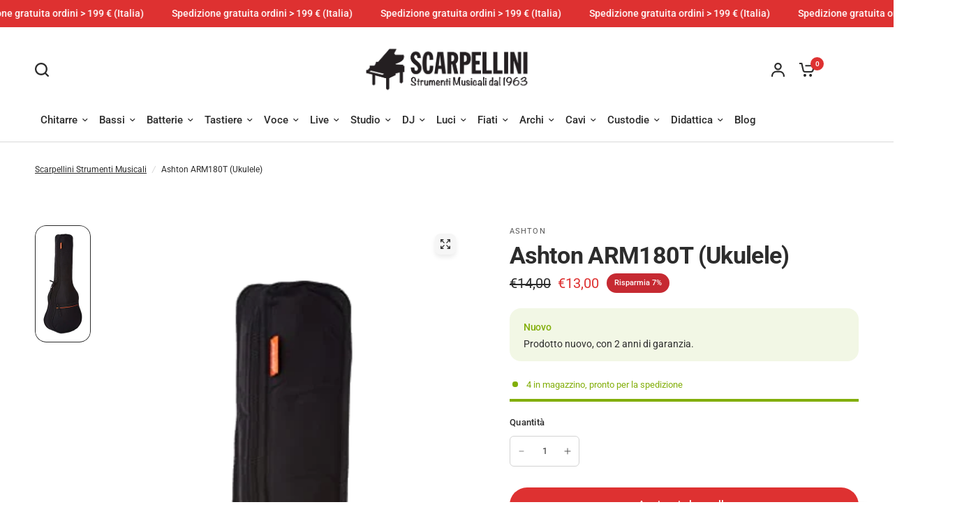

--- FILE ---
content_type: text/html; charset=utf-8
request_url: https://scarpellinistrumentimusicali.it/products/ashton-arm180t-borsa-per-ukulele
body_size: 44903
content:
<!doctype html><html class="no-js" lang="it" dir="ltr">
<head>
	<meta charset="utf-8">
	<meta http-equiv="X-UA-Compatible" content="IE=edge,chrome=1">
	<meta name="viewport" content="width=device-width, initial-scale=1, maximum-scale=5, viewport-fit=cover">
	<meta name="theme-color" content="#ffffff">
	<link rel="canonical" href="https://scarpellinistrumentimusicali.it/products/ashton-arm180t-borsa-per-ukulele">
	<link rel="preconnect" href="https://cdn.shopify.com" crossorigin>
	<link rel="preload" as="style" href="//scarpellinistrumentimusicali.it/cdn/shop/t/4/assets/app.css?v=26913386381563409201706544725">
<link rel="preload" as="style" href="//scarpellinistrumentimusicali.it/cdn/shop/t/4/assets/product-grid.css?v=93427638178673224831706544727">
<link rel="preload" as="style" href="//scarpellinistrumentimusicali.it/cdn/shop/t/4/assets/product.css?v=117011383191532895151706544727">



<link rel="preload" as="script" href="//scarpellinistrumentimusicali.it/cdn/shop/t/4/assets/animations.min.js?v=85537150597007260831706544725">

<link rel="preload" as="script" href="//scarpellinistrumentimusicali.it/cdn/shop/t/4/assets/header.js?v=6094887744313169711706544726">
<link rel="preload" as="script" href="//scarpellinistrumentimusicali.it/cdn/shop/t/4/assets/vendor.min.js?v=13569931493010679481706544727">
<link rel="preload" as="script" href="//scarpellinistrumentimusicali.it/cdn/shop/t/4/assets/app.js?v=129519998695245352911706544725">

<script>
window.lazySizesConfig = window.lazySizesConfig || {};
window.lazySizesConfig.expand = 250;
window.lazySizesConfig.loadMode = 1;
window.lazySizesConfig.loadHidden = false;
</script>


	

	<title>
	Ashton ARM180T (Ukulele) &ndash; Scarpellini Strumenti Musicali
	</title>

	
	<meta name="description" content="CUSTODIA PER UKULELE TENORE Borsa standard per ukulele tenore. Bellissimo design La chiusura lampo di alta qualità di questa custodia fatto che il vostro strumento rimane in perfetta sicurezza Permette di riporre e di trasportare i tuoi strumenti">
	
<link rel="preconnect" href="https://fonts.shopifycdn.com" crossorigin>

<meta property="og:site_name" content="Scarpellini Strumenti Musicali">
<meta property="og:url" content="https://scarpellinistrumentimusicali.it/products/ashton-arm180t-borsa-per-ukulele">
<meta property="og:title" content="Ashton ARM180T (Ukulele)">
<meta property="og:type" content="product">
<meta property="og:description" content="CUSTODIA PER UKULELE TENORE Borsa standard per ukulele tenore. Bellissimo design La chiusura lampo di alta qualità di questa custodia fatto che il vostro strumento rimane in perfetta sicurezza Permette di riporre e di trasportare i tuoi strumenti"><meta property="og:image" content="http://scarpellinistrumentimusicali.it/cdn/shop/products/ashtonarm180t.png?v=1612284812">
  <meta property="og:image:secure_url" content="https://scarpellinistrumentimusicali.it/cdn/shop/products/ashtonarm180t.png?v=1612284812">
  <meta property="og:image:width" content="321">
  <meta property="og:image:height" content="675"><meta property="og:price:amount" content="13,00">
  <meta property="og:price:currency" content="EUR"><meta name="twitter:card" content="summary_large_image">
<meta name="twitter:title" content="Ashton ARM180T (Ukulele)">
<meta name="twitter:description" content="CUSTODIA PER UKULELE TENORE Borsa standard per ukulele tenore. Bellissimo design La chiusura lampo di alta qualità di questa custodia fatto che il vostro strumento rimane in perfetta sicurezza Permette di riporre e di trasportare i tuoi strumenti">


	<link href="//scarpellinistrumentimusicali.it/cdn/shop/t/4/assets/app.css?v=26913386381563409201706544725" rel="stylesheet" type="text/css" media="all" />
	<link href="//scarpellinistrumentimusicali.it/cdn/shop/t/4/assets/product-grid.css?v=93427638178673224831706544727" rel="stylesheet" type="text/css" media="all" />

	<style data-shopify>
	@font-face {
  font-family: Roboto;
  font-weight: 400;
  font-style: normal;
  font-display: swap;
  src: url("//scarpellinistrumentimusicali.it/cdn/fonts/roboto/roboto_n4.2019d890f07b1852f56ce63ba45b2db45d852cba.woff2") format("woff2"),
       url("//scarpellinistrumentimusicali.it/cdn/fonts/roboto/roboto_n4.238690e0007583582327135619c5f7971652fa9d.woff") format("woff");
}

@font-face {
  font-family: Roboto;
  font-weight: 500;
  font-style: normal;
  font-display: swap;
  src: url("//scarpellinistrumentimusicali.it/cdn/fonts/roboto/roboto_n5.250d51708d76acbac296b0e21ede8f81de4e37aa.woff2") format("woff2"),
       url("//scarpellinistrumentimusicali.it/cdn/fonts/roboto/roboto_n5.535e8c56f4cbbdea416167af50ab0ff1360a3949.woff") format("woff");
}

@font-face {
  font-family: Roboto;
  font-weight: 600;
  font-style: normal;
  font-display: swap;
  src: url("//scarpellinistrumentimusicali.it/cdn/fonts/roboto/roboto_n6.3d305d5382545b48404c304160aadee38c90ef9d.woff2") format("woff2"),
       url("//scarpellinistrumentimusicali.it/cdn/fonts/roboto/roboto_n6.bb37be020157f87e181e5489d5e9137ad60c47a2.woff") format("woff");
}

@font-face {
  font-family: Roboto;
  font-weight: 400;
  font-style: italic;
  font-display: swap;
  src: url("//scarpellinistrumentimusicali.it/cdn/fonts/roboto/roboto_i4.57ce898ccda22ee84f49e6b57ae302250655e2d4.woff2") format("woff2"),
       url("//scarpellinistrumentimusicali.it/cdn/fonts/roboto/roboto_i4.b21f3bd061cbcb83b824ae8c7671a82587b264bf.woff") format("woff");
}

@font-face {
  font-family: Roboto;
  font-weight: 600;
  font-style: italic;
  font-display: swap;
  src: url("//scarpellinistrumentimusicali.it/cdn/fonts/roboto/roboto_i6.ebd6b6733fb2b030d60cbf61316511a7ffd82fb3.woff2") format("woff2"),
       url("//scarpellinistrumentimusicali.it/cdn/fonts/roboto/roboto_i6.1363905a6d5249605bc5e0f859663ffe95ac3bed.woff") format("woff");
}


		@font-face {
  font-family: Roboto;
  font-weight: 700;
  font-style: normal;
  font-display: swap;
  src: url("//scarpellinistrumentimusicali.it/cdn/fonts/roboto/roboto_n7.f38007a10afbbde8976c4056bfe890710d51dec2.woff2") format("woff2"),
       url("//scarpellinistrumentimusicali.it/cdn/fonts/roboto/roboto_n7.94bfdd3e80c7be00e128703d245c207769d763f9.woff") format("woff");
}

@font-face {
  font-family: Roboto;
  font-weight: 400;
  font-style: normal;
  font-display: swap;
  src: url("//scarpellinistrumentimusicali.it/cdn/fonts/roboto/roboto_n4.2019d890f07b1852f56ce63ba45b2db45d852cba.woff2") format("woff2"),
       url("//scarpellinistrumentimusicali.it/cdn/fonts/roboto/roboto_n4.238690e0007583582327135619c5f7971652fa9d.woff") format("woff");
}

h1,h2,h3,h4,h5,h6,
	.h1,.h2,.h3,.h4,.h5,.h6,
	.logolink.text-logo,
	.heading-font,
	.h1-xlarge,
	.h1-large,
	blockquote p,
	blockquote span,
	.customer-addresses .my-address .address-index {
		font-style: normal;
		font-weight: 700;
		font-family: Roboto, sans-serif;
	}
	body,
	.body-font,
	.thb-product-detail .product-title {
		font-style: normal;
		font-weight: 400;
		font-family: Roboto, sans-serif;
	}
	:root {

		--font-body-scale: 1.0;
		--font-body-line-height-scale: 1.0;
		--font-body-letter-spacing: 0.0em;
		--font-announcement-scale: 1.1;
		--font-heading-scale: 1.0;
		--font-heading-line-height-scale: 1.0;
		--font-heading-letter-spacing: -0.02em;
		--font-navigation-scale: 1.0;
		--font-product-price-scale: 1.0;
		--font-product-title-scale: 1.0;
		--font-product-title-line-height-scale: 1.0;
		--button-letter-spacing: 0.0em;

		--block-border-radius: 16px;
		--button-border-radius: 25px;
		--input-border-radius: 6px;--bg-body: #ffffff;
			--bg-body-rgb: 255,255,255;
			--bg-body-darken: #f7f7f7;
			--payment-terms-background-color: #ffffff;--color-body: #2c2c2c;
		  --color-body-rgb: 44,44,44;--color-heading: #1a1c1d;
		  --color-heading-rgb: 26,28,29;--color-accent: #de3131;
			--color-accent-hover: #cb2020;
			--color-accent-rgb: 222,49,49;--color-border: #dadada;--color-form-border: #D3D3D3;--color-overlay-rgb: 159,159,159;--color-drawer-bg: #f6f6f6;
			--color-drawer-bg-rgb: 246,246,246;--color-announcement-bar-text: #ffffff;--color-announcement-bar-bg: #de3131;--color-secondary-menu-text: #2c2c2c;--color-secondary-menu-bg: #ffffff;--color-header-bg: #ffffff;
			--color-header-bg-rgb: 255,255,255;--color-header-text: #2c2c2c;
			--color-header-text-rgb: 44,44,44;--color-header-links: #2c2c2c;--color-header-links-hover: #de3131;--color-header-icons: #2c2c2c;--color-header-border: #E2E2E2;--solid-button-background: #2c2c2c;
			--solid-button-background-hover: #1a1a1a;--solid-button-label: #ffffff;--white-button-label: #2c2c2c;--color-price: #2c2c2c;
			--color-price-rgb: 44,44,44;--color-price-discounted: #de3131;--color-star: #de3131;--color-inventory-instock: #82ae09;--color-inventory-lowstock: #de3131;--section-spacing-mobile: 20px;--section-spacing-desktop: 30px;--color-product-card-bg: #f6f6f6;--color-article-card-bg: #ffffff;--color-badge-text: #ffffff;--color-badge-sold-out: #2c2d2e;--color-badge-sale: #c62a32;--badge-corner-radius: 14px;--color-footer-heading: #FFFFFF;
			--color-footer-heading-rgb: 255,255,255;--color-footer-text: #dadada;
			--color-footer-text-rgb: 218,218,218;--color-footer-link: #dadada;--color-footer-link-hover: #de3131;--color-footer-border: #868686;
			--color-footer-border-rgb: 134,134,134;--color-footer-bg: #181818;}
</style>


	<script>
		window.theme = window.theme || {};
		theme = {
			settings: {
				money_with_currency_format:"€{{amount_with_comma_separator}}",
				cart_drawer:true},
			routes: {
				root_url: '/',
				cart_url: '/cart',
				cart_add_url: '/cart/add',
				search_url: '/search',
				cart_change_url: '/cart/change',
				cart_update_url: '/cart/update',
				predictive_search_url: '/search/suggest',
			},
			variantStrings: {
        addToCart: `Aggiungi al carrello`,
        soldOut: `Esaurito`,
        unavailable: `Non disponibile`,
        preOrder: `Pre-ordina`,
      },
			strings: {
				requiresTerms: `È necessario accettare i termini e le condizioni di vendita per effettuare il check-out`,
			}
		};
	</script>
	<script>window.performance && window.performance.mark && window.performance.mark('shopify.content_for_header.start');</script><meta name="google-site-verification" content="JJlRDzAVLxSQAPAGOzNhNptmdOmlm3AffXXlQAHEzw0">
<meta id="shopify-digital-wallet" name="shopify-digital-wallet" content="/44559007893/digital_wallets/dialog">
<meta name="shopify-checkout-api-token" content="710a635c00cb4d67ada21399d87d13b1">
<meta id="in-context-paypal-metadata" data-shop-id="44559007893" data-venmo-supported="false" data-environment="production" data-locale="it_IT" data-paypal-v4="true" data-currency="EUR">
<link rel="alternate" type="application/json+oembed" href="https://scarpellinistrumentimusicali.it/products/ashton-arm180t-borsa-per-ukulele.oembed">
<script async="async" src="/checkouts/internal/preloads.js?locale=it-IT"></script>
<script id="apple-pay-shop-capabilities" type="application/json">{"shopId":44559007893,"countryCode":"IT","currencyCode":"EUR","merchantCapabilities":["supports3DS"],"merchantId":"gid:\/\/shopify\/Shop\/44559007893","merchantName":"Scarpellini Strumenti Musicali","requiredBillingContactFields":["postalAddress","email","phone"],"requiredShippingContactFields":["postalAddress","email","phone"],"shippingType":"shipping","supportedNetworks":["visa","maestro","masterCard"],"total":{"type":"pending","label":"Scarpellini Strumenti Musicali","amount":"1.00"},"shopifyPaymentsEnabled":true,"supportsSubscriptions":true}</script>
<script id="shopify-features" type="application/json">{"accessToken":"710a635c00cb4d67ada21399d87d13b1","betas":["rich-media-storefront-analytics"],"domain":"scarpellinistrumentimusicali.it","predictiveSearch":true,"shopId":44559007893,"locale":"it"}</script>
<script>var Shopify = Shopify || {};
Shopify.shop = "scarpellini-strumenti-musicali.myshopify.com";
Shopify.locale = "it";
Shopify.currency = {"active":"EUR","rate":"1.0"};
Shopify.country = "IT";
Shopify.theme = {"name":"Vision","id":162398339416,"schema_name":"Vision","schema_version":"2.2.0","theme_store_id":2053,"role":"main"};
Shopify.theme.handle = "null";
Shopify.theme.style = {"id":null,"handle":null};
Shopify.cdnHost = "scarpellinistrumentimusicali.it/cdn";
Shopify.routes = Shopify.routes || {};
Shopify.routes.root = "/";</script>
<script type="module">!function(o){(o.Shopify=o.Shopify||{}).modules=!0}(window);</script>
<script>!function(o){function n(){var o=[];function n(){o.push(Array.prototype.slice.apply(arguments))}return n.q=o,n}var t=o.Shopify=o.Shopify||{};t.loadFeatures=n(),t.autoloadFeatures=n()}(window);</script>
<script id="shop-js-analytics" type="application/json">{"pageType":"product"}</script>
<script defer="defer" async type="module" src="//scarpellinistrumentimusicali.it/cdn/shopifycloud/shop-js/modules/v2/client.init-shop-cart-sync_dvfQaB1V.it.esm.js"></script>
<script defer="defer" async type="module" src="//scarpellinistrumentimusicali.it/cdn/shopifycloud/shop-js/modules/v2/chunk.common_BW-OJwDu.esm.js"></script>
<script defer="defer" async type="module" src="//scarpellinistrumentimusicali.it/cdn/shopifycloud/shop-js/modules/v2/chunk.modal_CX4jaIRf.esm.js"></script>
<script type="module">
  await import("//scarpellinistrumentimusicali.it/cdn/shopifycloud/shop-js/modules/v2/client.init-shop-cart-sync_dvfQaB1V.it.esm.js");
await import("//scarpellinistrumentimusicali.it/cdn/shopifycloud/shop-js/modules/v2/chunk.common_BW-OJwDu.esm.js");
await import("//scarpellinistrumentimusicali.it/cdn/shopifycloud/shop-js/modules/v2/chunk.modal_CX4jaIRf.esm.js");

  window.Shopify.SignInWithShop?.initShopCartSync?.({"fedCMEnabled":true,"windoidEnabled":true});

</script>
<script>(function() {
  var isLoaded = false;
  function asyncLoad() {
    if (isLoaded) return;
    isLoaded = true;
    var urls = ["https:\/\/cdn1.stamped.io\/files\/widget.min.js?shop=scarpellini-strumenti-musicali.myshopify.com","https:\/\/gdprcdn.b-cdn.net\/js\/gdpr_cookie_consent.min.js?shop=scarpellini-strumenti-musicali.myshopify.com"];
    for (var i = 0; i < urls.length; i++) {
      var s = document.createElement('script');
      s.type = 'text/javascript';
      s.async = true;
      s.src = urls[i];
      var x = document.getElementsByTagName('script')[0];
      x.parentNode.insertBefore(s, x);
    }
  };
  if(window.attachEvent) {
    window.attachEvent('onload', asyncLoad);
  } else {
    window.addEventListener('load', asyncLoad, false);
  }
})();</script>
<script id="__st">var __st={"a":44559007893,"offset":3600,"reqid":"cfc562ac-4ea2-4b13-9a9b-d625ec731e6f-1769092699","pageurl":"scarpellinistrumentimusicali.it\/products\/ashton-arm180t-borsa-per-ukulele","u":"ef613582ec35","p":"product","rtyp":"product","rid":6457684656277};</script>
<script>window.ShopifyPaypalV4VisibilityTracking = true;</script>
<script id="captcha-bootstrap">!function(){'use strict';const t='contact',e='account',n='new_comment',o=[[t,t],['blogs',n],['comments',n],[t,'customer']],c=[[e,'customer_login'],[e,'guest_login'],[e,'recover_customer_password'],[e,'create_customer']],r=t=>t.map((([t,e])=>`form[action*='/${t}']:not([data-nocaptcha='true']) input[name='form_type'][value='${e}']`)).join(','),a=t=>()=>t?[...document.querySelectorAll(t)].map((t=>t.form)):[];function s(){const t=[...o],e=r(t);return a(e)}const i='password',u='form_key',d=['recaptcha-v3-token','g-recaptcha-response','h-captcha-response',i],f=()=>{try{return window.sessionStorage}catch{return}},m='__shopify_v',_=t=>t.elements[u];function p(t,e,n=!1){try{const o=window.sessionStorage,c=JSON.parse(o.getItem(e)),{data:r}=function(t){const{data:e,action:n}=t;return t[m]||n?{data:e,action:n}:{data:t,action:n}}(c);for(const[e,n]of Object.entries(r))t.elements[e]&&(t.elements[e].value=n);n&&o.removeItem(e)}catch(o){console.error('form repopulation failed',{error:o})}}const l='form_type',E='cptcha';function T(t){t.dataset[E]=!0}const w=window,h=w.document,L='Shopify',v='ce_forms',y='captcha';let A=!1;((t,e)=>{const n=(g='f06e6c50-85a8-45c8-87d0-21a2b65856fe',I='https://cdn.shopify.com/shopifycloud/storefront-forms-hcaptcha/ce_storefront_forms_captcha_hcaptcha.v1.5.2.iife.js',D={infoText:'Protetto da hCaptcha',privacyText:'Privacy',termsText:'Termini'},(t,e,n)=>{const o=w[L][v],c=o.bindForm;if(c)return c(t,g,e,D).then(n);var r;o.q.push([[t,g,e,D],n]),r=I,A||(h.body.append(Object.assign(h.createElement('script'),{id:'captcha-provider',async:!0,src:r})),A=!0)});var g,I,D;w[L]=w[L]||{},w[L][v]=w[L][v]||{},w[L][v].q=[],w[L][y]=w[L][y]||{},w[L][y].protect=function(t,e){n(t,void 0,e),T(t)},Object.freeze(w[L][y]),function(t,e,n,w,h,L){const[v,y,A,g]=function(t,e,n){const i=e?o:[],u=t?c:[],d=[...i,...u],f=r(d),m=r(i),_=r(d.filter((([t,e])=>n.includes(e))));return[a(f),a(m),a(_),s()]}(w,h,L),I=t=>{const e=t.target;return e instanceof HTMLFormElement?e:e&&e.form},D=t=>v().includes(t);t.addEventListener('submit',(t=>{const e=I(t);if(!e)return;const n=D(e)&&!e.dataset.hcaptchaBound&&!e.dataset.recaptchaBound,o=_(e),c=g().includes(e)&&(!o||!o.value);(n||c)&&t.preventDefault(),c&&!n&&(function(t){try{if(!f())return;!function(t){const e=f();if(!e)return;const n=_(t);if(!n)return;const o=n.value;o&&e.removeItem(o)}(t);const e=Array.from(Array(32),(()=>Math.random().toString(36)[2])).join('');!function(t,e){_(t)||t.append(Object.assign(document.createElement('input'),{type:'hidden',name:u})),t.elements[u].value=e}(t,e),function(t,e){const n=f();if(!n)return;const o=[...t.querySelectorAll(`input[type='${i}']`)].map((({name:t})=>t)),c=[...d,...o],r={};for(const[a,s]of new FormData(t).entries())c.includes(a)||(r[a]=s);n.setItem(e,JSON.stringify({[m]:1,action:t.action,data:r}))}(t,e)}catch(e){console.error('failed to persist form',e)}}(e),e.submit())}));const S=(t,e)=>{t&&!t.dataset[E]&&(n(t,e.some((e=>e===t))),T(t))};for(const o of['focusin','change'])t.addEventListener(o,(t=>{const e=I(t);D(e)&&S(e,y())}));const B=e.get('form_key'),M=e.get(l),P=B&&M;t.addEventListener('DOMContentLoaded',(()=>{const t=y();if(P)for(const e of t)e.elements[l].value===M&&p(e,B);[...new Set([...A(),...v().filter((t=>'true'===t.dataset.shopifyCaptcha))])].forEach((e=>S(e,t)))}))}(h,new URLSearchParams(w.location.search),n,t,e,['guest_login'])})(!0,!0)}();</script>
<script integrity="sha256-4kQ18oKyAcykRKYeNunJcIwy7WH5gtpwJnB7kiuLZ1E=" data-source-attribution="shopify.loadfeatures" defer="defer" src="//scarpellinistrumentimusicali.it/cdn/shopifycloud/storefront/assets/storefront/load_feature-a0a9edcb.js" crossorigin="anonymous"></script>
<script data-source-attribution="shopify.dynamic_checkout.dynamic.init">var Shopify=Shopify||{};Shopify.PaymentButton=Shopify.PaymentButton||{isStorefrontPortableWallets:!0,init:function(){window.Shopify.PaymentButton.init=function(){};var t=document.createElement("script");t.src="https://scarpellinistrumentimusicali.it/cdn/shopifycloud/portable-wallets/latest/portable-wallets.it.js",t.type="module",document.head.appendChild(t)}};
</script>
<script data-source-attribution="shopify.dynamic_checkout.buyer_consent">
  function portableWalletsHideBuyerConsent(e){var t=document.getElementById("shopify-buyer-consent"),n=document.getElementById("shopify-subscription-policy-button");t&&n&&(t.classList.add("hidden"),t.setAttribute("aria-hidden","true"),n.removeEventListener("click",e))}function portableWalletsShowBuyerConsent(e){var t=document.getElementById("shopify-buyer-consent"),n=document.getElementById("shopify-subscription-policy-button");t&&n&&(t.classList.remove("hidden"),t.removeAttribute("aria-hidden"),n.addEventListener("click",e))}window.Shopify?.PaymentButton&&(window.Shopify.PaymentButton.hideBuyerConsent=portableWalletsHideBuyerConsent,window.Shopify.PaymentButton.showBuyerConsent=portableWalletsShowBuyerConsent);
</script>
<script data-source-attribution="shopify.dynamic_checkout.cart.bootstrap">document.addEventListener("DOMContentLoaded",(function(){function t(){return document.querySelector("shopify-accelerated-checkout-cart, shopify-accelerated-checkout")}if(t())Shopify.PaymentButton.init();else{new MutationObserver((function(e,n){t()&&(Shopify.PaymentButton.init(),n.disconnect())})).observe(document.body,{childList:!0,subtree:!0})}}));
</script>
<link id="shopify-accelerated-checkout-styles" rel="stylesheet" media="screen" href="https://scarpellinistrumentimusicali.it/cdn/shopifycloud/portable-wallets/latest/accelerated-checkout-backwards-compat.css" crossorigin="anonymous">
<style id="shopify-accelerated-checkout-cart">
        #shopify-buyer-consent {
  margin-top: 1em;
  display: inline-block;
  width: 100%;
}

#shopify-buyer-consent.hidden {
  display: none;
}

#shopify-subscription-policy-button {
  background: none;
  border: none;
  padding: 0;
  text-decoration: underline;
  font-size: inherit;
  cursor: pointer;
}

#shopify-subscription-policy-button::before {
  box-shadow: none;
}

      </style>

<script>window.performance && window.performance.mark && window.performance.mark('shopify.content_for_header.end');</script> <!-- Header hook for plugins -->

	<script>document.documentElement.className = document.documentElement.className.replace('no-js', 'js');</script>
<!-- BEGIN app block: shopify://apps/consentmo-gdpr/blocks/gdpr_cookie_consent/4fbe573f-a377-4fea-9801-3ee0858cae41 -->


<!-- END app block --><script src="https://cdn.shopify.com/extensions/019be60a-6659-7404-a23f-a1af94f3e6b7/consentmo-gdpr-589/assets/consentmo_cookie_consent.js" type="text/javascript" defer="defer"></script>
<link href="https://monorail-edge.shopifysvc.com" rel="dns-prefetch">
<script>(function(){if ("sendBeacon" in navigator && "performance" in window) {try {var session_token_from_headers = performance.getEntriesByType('navigation')[0].serverTiming.find(x => x.name == '_s').description;} catch {var session_token_from_headers = undefined;}var session_cookie_matches = document.cookie.match(/_shopify_s=([^;]*)/);var session_token_from_cookie = session_cookie_matches && session_cookie_matches.length === 2 ? session_cookie_matches[1] : "";var session_token = session_token_from_headers || session_token_from_cookie || "";function handle_abandonment_event(e) {var entries = performance.getEntries().filter(function(entry) {return /monorail-edge.shopifysvc.com/.test(entry.name);});if (!window.abandonment_tracked && entries.length === 0) {window.abandonment_tracked = true;var currentMs = Date.now();var navigation_start = performance.timing.navigationStart;var payload = {shop_id: 44559007893,url: window.location.href,navigation_start,duration: currentMs - navigation_start,session_token,page_type: "product"};window.navigator.sendBeacon("https://monorail-edge.shopifysvc.com/v1/produce", JSON.stringify({schema_id: "online_store_buyer_site_abandonment/1.1",payload: payload,metadata: {event_created_at_ms: currentMs,event_sent_at_ms: currentMs}}));}}window.addEventListener('pagehide', handle_abandonment_event);}}());</script>
<script id="web-pixels-manager-setup">(function e(e,d,r,n,o){if(void 0===o&&(o={}),!Boolean(null===(a=null===(i=window.Shopify)||void 0===i?void 0:i.analytics)||void 0===a?void 0:a.replayQueue)){var i,a;window.Shopify=window.Shopify||{};var t=window.Shopify;t.analytics=t.analytics||{};var s=t.analytics;s.replayQueue=[],s.publish=function(e,d,r){return s.replayQueue.push([e,d,r]),!0};try{self.performance.mark("wpm:start")}catch(e){}var l=function(){var e={modern:/Edge?\/(1{2}[4-9]|1[2-9]\d|[2-9]\d{2}|\d{4,})\.\d+(\.\d+|)|Firefox\/(1{2}[4-9]|1[2-9]\d|[2-9]\d{2}|\d{4,})\.\d+(\.\d+|)|Chrom(ium|e)\/(9{2}|\d{3,})\.\d+(\.\d+|)|(Maci|X1{2}).+ Version\/(15\.\d+|(1[6-9]|[2-9]\d|\d{3,})\.\d+)([,.]\d+|)( \(\w+\)|)( Mobile\/\w+|) Safari\/|Chrome.+OPR\/(9{2}|\d{3,})\.\d+\.\d+|(CPU[ +]OS|iPhone[ +]OS|CPU[ +]iPhone|CPU IPhone OS|CPU iPad OS)[ +]+(15[._]\d+|(1[6-9]|[2-9]\d|\d{3,})[._]\d+)([._]\d+|)|Android:?[ /-](13[3-9]|1[4-9]\d|[2-9]\d{2}|\d{4,})(\.\d+|)(\.\d+|)|Android.+Firefox\/(13[5-9]|1[4-9]\d|[2-9]\d{2}|\d{4,})\.\d+(\.\d+|)|Android.+Chrom(ium|e)\/(13[3-9]|1[4-9]\d|[2-9]\d{2}|\d{4,})\.\d+(\.\d+|)|SamsungBrowser\/([2-9]\d|\d{3,})\.\d+/,legacy:/Edge?\/(1[6-9]|[2-9]\d|\d{3,})\.\d+(\.\d+|)|Firefox\/(5[4-9]|[6-9]\d|\d{3,})\.\d+(\.\d+|)|Chrom(ium|e)\/(5[1-9]|[6-9]\d|\d{3,})\.\d+(\.\d+|)([\d.]+$|.*Safari\/(?![\d.]+ Edge\/[\d.]+$))|(Maci|X1{2}).+ Version\/(10\.\d+|(1[1-9]|[2-9]\d|\d{3,})\.\d+)([,.]\d+|)( \(\w+\)|)( Mobile\/\w+|) Safari\/|Chrome.+OPR\/(3[89]|[4-9]\d|\d{3,})\.\d+\.\d+|(CPU[ +]OS|iPhone[ +]OS|CPU[ +]iPhone|CPU IPhone OS|CPU iPad OS)[ +]+(10[._]\d+|(1[1-9]|[2-9]\d|\d{3,})[._]\d+)([._]\d+|)|Android:?[ /-](13[3-9]|1[4-9]\d|[2-9]\d{2}|\d{4,})(\.\d+|)(\.\d+|)|Mobile Safari.+OPR\/([89]\d|\d{3,})\.\d+\.\d+|Android.+Firefox\/(13[5-9]|1[4-9]\d|[2-9]\d{2}|\d{4,})\.\d+(\.\d+|)|Android.+Chrom(ium|e)\/(13[3-9]|1[4-9]\d|[2-9]\d{2}|\d{4,})\.\d+(\.\d+|)|Android.+(UC? ?Browser|UCWEB|U3)[ /]?(15\.([5-9]|\d{2,})|(1[6-9]|[2-9]\d|\d{3,})\.\d+)\.\d+|SamsungBrowser\/(5\.\d+|([6-9]|\d{2,})\.\d+)|Android.+MQ{2}Browser\/(14(\.(9|\d{2,})|)|(1[5-9]|[2-9]\d|\d{3,})(\.\d+|))(\.\d+|)|K[Aa][Ii]OS\/(3\.\d+|([4-9]|\d{2,})\.\d+)(\.\d+|)/},d=e.modern,r=e.legacy,n=navigator.userAgent;return n.match(d)?"modern":n.match(r)?"legacy":"unknown"}(),u="modern"===l?"modern":"legacy",c=(null!=n?n:{modern:"",legacy:""})[u],f=function(e){return[e.baseUrl,"/wpm","/b",e.hashVersion,"modern"===e.buildTarget?"m":"l",".js"].join("")}({baseUrl:d,hashVersion:r,buildTarget:u}),m=function(e){var d=e.version,r=e.bundleTarget,n=e.surface,o=e.pageUrl,i=e.monorailEndpoint;return{emit:function(e){var a=e.status,t=e.errorMsg,s=(new Date).getTime(),l=JSON.stringify({metadata:{event_sent_at_ms:s},events:[{schema_id:"web_pixels_manager_load/3.1",payload:{version:d,bundle_target:r,page_url:o,status:a,surface:n,error_msg:t},metadata:{event_created_at_ms:s}}]});if(!i)return console&&console.warn&&console.warn("[Web Pixels Manager] No Monorail endpoint provided, skipping logging."),!1;try{return self.navigator.sendBeacon.bind(self.navigator)(i,l)}catch(e){}var u=new XMLHttpRequest;try{return u.open("POST",i,!0),u.setRequestHeader("Content-Type","text/plain"),u.send(l),!0}catch(e){return console&&console.warn&&console.warn("[Web Pixels Manager] Got an unhandled error while logging to Monorail."),!1}}}}({version:r,bundleTarget:l,surface:e.surface,pageUrl:self.location.href,monorailEndpoint:e.monorailEndpoint});try{o.browserTarget=l,function(e){var d=e.src,r=e.async,n=void 0===r||r,o=e.onload,i=e.onerror,a=e.sri,t=e.scriptDataAttributes,s=void 0===t?{}:t,l=document.createElement("script"),u=document.querySelector("head"),c=document.querySelector("body");if(l.async=n,l.src=d,a&&(l.integrity=a,l.crossOrigin="anonymous"),s)for(var f in s)if(Object.prototype.hasOwnProperty.call(s,f))try{l.dataset[f]=s[f]}catch(e){}if(o&&l.addEventListener("load",o),i&&l.addEventListener("error",i),u)u.appendChild(l);else{if(!c)throw new Error("Did not find a head or body element to append the script");c.appendChild(l)}}({src:f,async:!0,onload:function(){if(!function(){var e,d;return Boolean(null===(d=null===(e=window.Shopify)||void 0===e?void 0:e.analytics)||void 0===d?void 0:d.initialized)}()){var d=window.webPixelsManager.init(e)||void 0;if(d){var r=window.Shopify.analytics;r.replayQueue.forEach((function(e){var r=e[0],n=e[1],o=e[2];d.publishCustomEvent(r,n,o)})),r.replayQueue=[],r.publish=d.publishCustomEvent,r.visitor=d.visitor,r.initialized=!0}}},onerror:function(){return m.emit({status:"failed",errorMsg:"".concat(f," has failed to load")})},sri:function(e){var d=/^sha384-[A-Za-z0-9+/=]+$/;return"string"==typeof e&&d.test(e)}(c)?c:"",scriptDataAttributes:o}),m.emit({status:"loading"})}catch(e){m.emit({status:"failed",errorMsg:(null==e?void 0:e.message)||"Unknown error"})}}})({shopId: 44559007893,storefrontBaseUrl: "https://scarpellinistrumentimusicali.it",extensionsBaseUrl: "https://extensions.shopifycdn.com/cdn/shopifycloud/web-pixels-manager",monorailEndpoint: "https://monorail-edge.shopifysvc.com/unstable/produce_batch",surface: "storefront-renderer",enabledBetaFlags: ["2dca8a86"],webPixelsConfigList: [{"id":"1096352088","configuration":"{\"config\":\"{\\\"pixel_id\\\":\\\"G-ZL4K3FMEEX\\\",\\\"target_country\\\":\\\"IT\\\",\\\"gtag_events\\\":[{\\\"type\\\":\\\"search\\\",\\\"action_label\\\":[\\\"G-ZL4K3FMEEX\\\",\\\"AW-469558627\\\/m6AOCPnN9u0BEOPK898B\\\"]},{\\\"type\\\":\\\"begin_checkout\\\",\\\"action_label\\\":[\\\"G-ZL4K3FMEEX\\\",\\\"AW-469558627\\\/XMDKCPbN9u0BEOPK898B\\\"]},{\\\"type\\\":\\\"view_item\\\",\\\"action_label\\\":[\\\"G-ZL4K3FMEEX\\\",\\\"AW-469558627\\\/2w_MCPDN9u0BEOPK898B\\\",\\\"MC-K1XC5Y0F0S\\\"]},{\\\"type\\\":\\\"purchase\\\",\\\"action_label\\\":[\\\"G-ZL4K3FMEEX\\\",\\\"AW-469558627\\\/5jhGCO3N9u0BEOPK898B\\\",\\\"MC-K1XC5Y0F0S\\\"]},{\\\"type\\\":\\\"page_view\\\",\\\"action_label\\\":[\\\"G-ZL4K3FMEEX\\\",\\\"AW-469558627\\\/FVO2COrN9u0BEOPK898B\\\",\\\"MC-K1XC5Y0F0S\\\"]},{\\\"type\\\":\\\"add_payment_info\\\",\\\"action_label\\\":[\\\"G-ZL4K3FMEEX\\\",\\\"AW-469558627\\\/_nWBCPzN9u0BEOPK898B\\\"]},{\\\"type\\\":\\\"add_to_cart\\\",\\\"action_label\\\":[\\\"G-ZL4K3FMEEX\\\",\\\"AW-469558627\\\/hF62CPPN9u0BEOPK898B\\\"]}],\\\"enable_monitoring_mode\\\":false}\"}","eventPayloadVersion":"v1","runtimeContext":"OPEN","scriptVersion":"b2a88bafab3e21179ed38636efcd8a93","type":"APP","apiClientId":1780363,"privacyPurposes":[],"dataSharingAdjustments":{"protectedCustomerApprovalScopes":["read_customer_address","read_customer_email","read_customer_name","read_customer_personal_data","read_customer_phone"]}},{"id":"355795288","configuration":"{\"pixel_id\":\"415558143055540\",\"pixel_type\":\"facebook_pixel\",\"metaapp_system_user_token\":\"-\"}","eventPayloadVersion":"v1","runtimeContext":"OPEN","scriptVersion":"ca16bc87fe92b6042fbaa3acc2fbdaa6","type":"APP","apiClientId":2329312,"privacyPurposes":["ANALYTICS","MARKETING","SALE_OF_DATA"],"dataSharingAdjustments":{"protectedCustomerApprovalScopes":["read_customer_address","read_customer_email","read_customer_name","read_customer_personal_data","read_customer_phone"]}},{"id":"shopify-app-pixel","configuration":"{}","eventPayloadVersion":"v1","runtimeContext":"STRICT","scriptVersion":"0450","apiClientId":"shopify-pixel","type":"APP","privacyPurposes":["ANALYTICS","MARKETING"]},{"id":"shopify-custom-pixel","eventPayloadVersion":"v1","runtimeContext":"LAX","scriptVersion":"0450","apiClientId":"shopify-pixel","type":"CUSTOM","privacyPurposes":["ANALYTICS","MARKETING"]}],isMerchantRequest: false,initData: {"shop":{"name":"Scarpellini Strumenti Musicali","paymentSettings":{"currencyCode":"EUR"},"myshopifyDomain":"scarpellini-strumenti-musicali.myshopify.com","countryCode":"IT","storefrontUrl":"https:\/\/scarpellinistrumentimusicali.it"},"customer":null,"cart":null,"checkout":null,"productVariants":[{"price":{"amount":13.0,"currencyCode":"EUR"},"product":{"title":"Ashton ARM180T (Ukulele)","vendor":"Ashton","id":"6457684656277","untranslatedTitle":"Ashton ARM180T (Ukulele)","url":"\/products\/ashton-arm180t-borsa-per-ukulele","type":"Custodie"},"id":"38066097782933","image":{"src":"\/\/scarpellinistrumentimusicali.it\/cdn\/shop\/products\/ashtonarm180t.png?v=1612284812"},"sku":"","title":"Default Title","untranslatedTitle":"Default Title"}],"purchasingCompany":null},},"https://scarpellinistrumentimusicali.it/cdn","fcfee988w5aeb613cpc8e4bc33m6693e112",{"modern":"","legacy":""},{"shopId":"44559007893","storefrontBaseUrl":"https:\/\/scarpellinistrumentimusicali.it","extensionBaseUrl":"https:\/\/extensions.shopifycdn.com\/cdn\/shopifycloud\/web-pixels-manager","surface":"storefront-renderer","enabledBetaFlags":"[\"2dca8a86\"]","isMerchantRequest":"false","hashVersion":"fcfee988w5aeb613cpc8e4bc33m6693e112","publish":"custom","events":"[[\"page_viewed\",{}],[\"product_viewed\",{\"productVariant\":{\"price\":{\"amount\":13.0,\"currencyCode\":\"EUR\"},\"product\":{\"title\":\"Ashton ARM180T (Ukulele)\",\"vendor\":\"Ashton\",\"id\":\"6457684656277\",\"untranslatedTitle\":\"Ashton ARM180T (Ukulele)\",\"url\":\"\/products\/ashton-arm180t-borsa-per-ukulele\",\"type\":\"Custodie\"},\"id\":\"38066097782933\",\"image\":{\"src\":\"\/\/scarpellinistrumentimusicali.it\/cdn\/shop\/products\/ashtonarm180t.png?v=1612284812\"},\"sku\":\"\",\"title\":\"Default Title\",\"untranslatedTitle\":\"Default Title\"}}]]"});</script><script>
  window.ShopifyAnalytics = window.ShopifyAnalytics || {};
  window.ShopifyAnalytics.meta = window.ShopifyAnalytics.meta || {};
  window.ShopifyAnalytics.meta.currency = 'EUR';
  var meta = {"product":{"id":6457684656277,"gid":"gid:\/\/shopify\/Product\/6457684656277","vendor":"Ashton","type":"Custodie","handle":"ashton-arm180t-borsa-per-ukulele","variants":[{"id":38066097782933,"price":1300,"name":"Ashton ARM180T (Ukulele)","public_title":null,"sku":""}],"remote":false},"page":{"pageType":"product","resourceType":"product","resourceId":6457684656277,"requestId":"cfc562ac-4ea2-4b13-9a9b-d625ec731e6f-1769092699"}};
  for (var attr in meta) {
    window.ShopifyAnalytics.meta[attr] = meta[attr];
  }
</script>
<script class="analytics">
  (function () {
    var customDocumentWrite = function(content) {
      var jquery = null;

      if (window.jQuery) {
        jquery = window.jQuery;
      } else if (window.Checkout && window.Checkout.$) {
        jquery = window.Checkout.$;
      }

      if (jquery) {
        jquery('body').append(content);
      }
    };

    var hasLoggedConversion = function(token) {
      if (token) {
        return document.cookie.indexOf('loggedConversion=' + token) !== -1;
      }
      return false;
    }

    var setCookieIfConversion = function(token) {
      if (token) {
        var twoMonthsFromNow = new Date(Date.now());
        twoMonthsFromNow.setMonth(twoMonthsFromNow.getMonth() + 2);

        document.cookie = 'loggedConversion=' + token + '; expires=' + twoMonthsFromNow;
      }
    }

    var trekkie = window.ShopifyAnalytics.lib = window.trekkie = window.trekkie || [];
    if (trekkie.integrations) {
      return;
    }
    trekkie.methods = [
      'identify',
      'page',
      'ready',
      'track',
      'trackForm',
      'trackLink'
    ];
    trekkie.factory = function(method) {
      return function() {
        var args = Array.prototype.slice.call(arguments);
        args.unshift(method);
        trekkie.push(args);
        return trekkie;
      };
    };
    for (var i = 0; i < trekkie.methods.length; i++) {
      var key = trekkie.methods[i];
      trekkie[key] = trekkie.factory(key);
    }
    trekkie.load = function(config) {
      trekkie.config = config || {};
      trekkie.config.initialDocumentCookie = document.cookie;
      var first = document.getElementsByTagName('script')[0];
      var script = document.createElement('script');
      script.type = 'text/javascript';
      script.onerror = function(e) {
        var scriptFallback = document.createElement('script');
        scriptFallback.type = 'text/javascript';
        scriptFallback.onerror = function(error) {
                var Monorail = {
      produce: function produce(monorailDomain, schemaId, payload) {
        var currentMs = new Date().getTime();
        var event = {
          schema_id: schemaId,
          payload: payload,
          metadata: {
            event_created_at_ms: currentMs,
            event_sent_at_ms: currentMs
          }
        };
        return Monorail.sendRequest("https://" + monorailDomain + "/v1/produce", JSON.stringify(event));
      },
      sendRequest: function sendRequest(endpointUrl, payload) {
        // Try the sendBeacon API
        if (window && window.navigator && typeof window.navigator.sendBeacon === 'function' && typeof window.Blob === 'function' && !Monorail.isIos12()) {
          var blobData = new window.Blob([payload], {
            type: 'text/plain'
          });

          if (window.navigator.sendBeacon(endpointUrl, blobData)) {
            return true;
          } // sendBeacon was not successful

        } // XHR beacon

        var xhr = new XMLHttpRequest();

        try {
          xhr.open('POST', endpointUrl);
          xhr.setRequestHeader('Content-Type', 'text/plain');
          xhr.send(payload);
        } catch (e) {
          console.log(e);
        }

        return false;
      },
      isIos12: function isIos12() {
        return window.navigator.userAgent.lastIndexOf('iPhone; CPU iPhone OS 12_') !== -1 || window.navigator.userAgent.lastIndexOf('iPad; CPU OS 12_') !== -1;
      }
    };
    Monorail.produce('monorail-edge.shopifysvc.com',
      'trekkie_storefront_load_errors/1.1',
      {shop_id: 44559007893,
      theme_id: 162398339416,
      app_name: "storefront",
      context_url: window.location.href,
      source_url: "//scarpellinistrumentimusicali.it/cdn/s/trekkie.storefront.1bbfab421998800ff09850b62e84b8915387986d.min.js"});

        };
        scriptFallback.async = true;
        scriptFallback.src = '//scarpellinistrumentimusicali.it/cdn/s/trekkie.storefront.1bbfab421998800ff09850b62e84b8915387986d.min.js';
        first.parentNode.insertBefore(scriptFallback, first);
      };
      script.async = true;
      script.src = '//scarpellinistrumentimusicali.it/cdn/s/trekkie.storefront.1bbfab421998800ff09850b62e84b8915387986d.min.js';
      first.parentNode.insertBefore(script, first);
    };
    trekkie.load(
      {"Trekkie":{"appName":"storefront","development":false,"defaultAttributes":{"shopId":44559007893,"isMerchantRequest":null,"themeId":162398339416,"themeCityHash":"3858996161139466818","contentLanguage":"it","currency":"EUR","eventMetadataId":"5b49ac1d-b2e8-4fdc-8e78-797920b6c724"},"isServerSideCookieWritingEnabled":true,"monorailRegion":"shop_domain","enabledBetaFlags":["65f19447"]},"Session Attribution":{},"S2S":{"facebookCapiEnabled":true,"source":"trekkie-storefront-renderer","apiClientId":580111}}
    );

    var loaded = false;
    trekkie.ready(function() {
      if (loaded) return;
      loaded = true;

      window.ShopifyAnalytics.lib = window.trekkie;

      var originalDocumentWrite = document.write;
      document.write = customDocumentWrite;
      try { window.ShopifyAnalytics.merchantGoogleAnalytics.call(this); } catch(error) {};
      document.write = originalDocumentWrite;

      window.ShopifyAnalytics.lib.page(null,{"pageType":"product","resourceType":"product","resourceId":6457684656277,"requestId":"cfc562ac-4ea2-4b13-9a9b-d625ec731e6f-1769092699","shopifyEmitted":true});

      var match = window.location.pathname.match(/checkouts\/(.+)\/(thank_you|post_purchase)/)
      var token = match? match[1]: undefined;
      if (!hasLoggedConversion(token)) {
        setCookieIfConversion(token);
        window.ShopifyAnalytics.lib.track("Viewed Product",{"currency":"EUR","variantId":38066097782933,"productId":6457684656277,"productGid":"gid:\/\/shopify\/Product\/6457684656277","name":"Ashton ARM180T (Ukulele)","price":"13.00","sku":"","brand":"Ashton","variant":null,"category":"Custodie","nonInteraction":true,"remote":false},undefined,undefined,{"shopifyEmitted":true});
      window.ShopifyAnalytics.lib.track("monorail:\/\/trekkie_storefront_viewed_product\/1.1",{"currency":"EUR","variantId":38066097782933,"productId":6457684656277,"productGid":"gid:\/\/shopify\/Product\/6457684656277","name":"Ashton ARM180T (Ukulele)","price":"13.00","sku":"","brand":"Ashton","variant":null,"category":"Custodie","nonInteraction":true,"remote":false,"referer":"https:\/\/scarpellinistrumentimusicali.it\/products\/ashton-arm180t-borsa-per-ukulele"});
      }
    });


        var eventsListenerScript = document.createElement('script');
        eventsListenerScript.async = true;
        eventsListenerScript.src = "//scarpellinistrumentimusicali.it/cdn/shopifycloud/storefront/assets/shop_events_listener-3da45d37.js";
        document.getElementsByTagName('head')[0].appendChild(eventsListenerScript);

})();</script>
  <script>
  if (!window.ga || (window.ga && typeof window.ga !== 'function')) {
    window.ga = function ga() {
      (window.ga.q = window.ga.q || []).push(arguments);
      if (window.Shopify && window.Shopify.analytics && typeof window.Shopify.analytics.publish === 'function') {
        window.Shopify.analytics.publish("ga_stub_called", {}, {sendTo: "google_osp_migration"});
      }
      console.error("Shopify's Google Analytics stub called with:", Array.from(arguments), "\nSee https://help.shopify.com/manual/promoting-marketing/pixels/pixel-migration#google for more information.");
    };
    if (window.Shopify && window.Shopify.analytics && typeof window.Shopify.analytics.publish === 'function') {
      window.Shopify.analytics.publish("ga_stub_initialized", {}, {sendTo: "google_osp_migration"});
    }
  }
</script>
<script
  defer
  src="https://scarpellinistrumentimusicali.it/cdn/shopifycloud/perf-kit/shopify-perf-kit-3.0.4.min.js"
  data-application="storefront-renderer"
  data-shop-id="44559007893"
  data-render-region="gcp-us-east1"
  data-page-type="product"
  data-theme-instance-id="162398339416"
  data-theme-name="Vision"
  data-theme-version="2.2.0"
  data-monorail-region="shop_domain"
  data-resource-timing-sampling-rate="10"
  data-shs="true"
  data-shs-beacon="true"
  data-shs-export-with-fetch="true"
  data-shs-logs-sample-rate="1"
  data-shs-beacon-endpoint="https://scarpellinistrumentimusicali.it/api/collect"
></script>
</head>
<body class="animations-true button-uppercase-false navigation-uppercase-false product-card-spacing-large article-card-spacing-large  template-product template-product">
	<a class="screen-reader-shortcut" href="#main-content">Vai direttamente ai contenuti</a>
	<div id="wrapper">
		<div class="header--sticky"></div>
		<!-- BEGIN sections: header-group -->
<div id="shopify-section-sections--21539725967704__announcement-bar" class="shopify-section shopify-section-group-header-group announcement-bar-section"><link href="//scarpellinistrumentimusicali.it/cdn/shop/t/4/assets/announcement-bar.css?v=2190874059129719891706544725" rel="stylesheet" type="text/css" media="all" /><div class="announcement-bar" style="--color-announcement-bar-text: #ffffff; --color-announcement-bar-bg: #de3131;">
			<div class="announcement-bar--inner direction-left announcement-bar--marquee" style="--marquee-speed: 30s"><div><div class="announcement-bar--item" >Spedizione gratuita ordini > 199 € (Italia)</div><div class="announcement-bar--item" >Spedizione gratuita ordini > 199 € (Italia)</div><div class="announcement-bar--item" ></div><div class="announcement-bar--item" ></div><div class="announcement-bar--item" ></div></div><div><div class="announcement-bar--item" >Spedizione gratuita ordini > 199 € (Italia)</div><div class="announcement-bar--item" >Spedizione gratuita ordini > 199 € (Italia)</div><div class="announcement-bar--item" ></div><div class="announcement-bar--item" ></div><div class="announcement-bar--item" ></div></div><div><div class="announcement-bar--item" >Spedizione gratuita ordini > 199 € (Italia)</div><div class="announcement-bar--item" >Spedizione gratuita ordini > 199 € (Italia)</div><div class="announcement-bar--item" ></div><div class="announcement-bar--item" ></div><div class="announcement-bar--item" ></div></div>
</div>
		</div>
<style> #shopify-section-sections--21539725967704__announcement-bar .announcement-bar--carousel .carousel__slide {font-weight: 500;} #shopify-section-sections--21539725967704__announcement-bar .announcement-bar--marquee .announcement-bar--item {font-weight: 500;} </style></div><div id="shopify-section-sections--21539725967704__header" class="shopify-section shopify-section-group-header-group header-section"><theme-header
  id="header"
  class="header style4 header--shadow-none transparent--false header-sticky--active"
>
  <div class="header--inner"><div class="thb-header-mobile-left">
	<details class="mobile-toggle-wrapper">
	<summary class="mobile-toggle">
		<span></span>
		<span></span>
		<span></span>
	</summary><nav id="mobile-menu" class="mobile-menu-drawer" role="dialog" tabindex="-1">
	<div class="mobile-menu-drawer--inner"><ul class="mobile-menu"><li><details class="link-container">
							<summary class="parent-link">Chitarre<span class="link-forward"><svg width="8" height="14" viewBox="0 0 8 14" fill="none" xmlns="http://www.w3.org/2000/svg">
<path d="M0.999999 13L7 7L1 1" stroke="var(--color-header-links, --color-accent)" stroke-width="1.3" stroke-linecap="round" stroke-linejoin="round"/>
</svg></span></summary>
							<ul class="sub-menu">
								<li class="parent-link-back">
									<button class="parent-link-back--button"><span><svg width="6" height="10" viewBox="0 0 6 10" fill="none" xmlns="http://www.w3.org/2000/svg">
<path d="M5 9L1 5L5 1" stroke="var(--color-header-links, --color-accent)" stroke-width="1.3" stroke-linecap="round" stroke-linejoin="round"/>
</svg></span> Chitarre</button>
								</li><li><details class="link-container">
												<summary>Elettriche<span class="link-forward"><svg width="8" height="14" viewBox="0 0 8 14" fill="none" xmlns="http://www.w3.org/2000/svg">
<path d="M0.999999 13L7 7L1 1" stroke="var(--color-header-links, --color-accent)" stroke-width="1.3" stroke-linecap="round" stroke-linejoin="round"/>
</svg></span></summary>
												<ul class="sub-menu" tabindex="-1">
													<li class="parent-link-back">
														<button class="parent-link-back--button"><span><svg width="6" height="10" viewBox="0 0 6 10" fill="none" xmlns="http://www.w3.org/2000/svg">
<path d="M5 9L1 5L5 1" stroke="var(--color-header-links, --color-accent)" stroke-width="1.3" stroke-linecap="round" stroke-linejoin="round"/>
</svg></span> Elettriche</button>
													</li><li>
															<a href="https://scarpellinistrumentimusicali.it/collections/chitarre?filter.p.m.custom.subcategory=Solid+Body&sort_by=price-ascending" title="Solid Body" role="menuitem">Solid Body </a>
														</li><li>
															<a href="https://scarpellinistrumentimusicali.it/collections/chitarre?filter.p.m.custom.subcategory=Semi+%2F+Hollow+Body&sort_by=price-ascending" title="Semi / Hollow Body" role="menuitem">Semi / Hollow Body </a>
														</li><li>
															<a href="https://scarpellinistrumentimusicali.it/collections/chitarre?filter.p.m.custom.subcategory=Starter+Kit&sort_by=price-ascending" title="Starter Kit" role="menuitem">Starter Kit </a>
														</li><li>
															<a href="https://scarpellinistrumentimusicali.it/collections/chitarre/elettriche?filter.p.m.custom.subcategory=Mancine&sort_by=price-ascending" title="Mancine" role="menuitem">Mancine </a>
														</li><li>
															<a href="https://scarpellinistrumentimusicali.it/collections/chitarre/elettriche?filter.p.m.custom.subcategory=Lap+Steel&sort_by=price-ascending" title="Lap Steel" role="menuitem">Lap Steel </a>
														</li></ul>
											</details></li><li><details class="link-container">
												<summary>Acustiche<span class="link-forward"><svg width="8" height="14" viewBox="0 0 8 14" fill="none" xmlns="http://www.w3.org/2000/svg">
<path d="M0.999999 13L7 7L1 1" stroke="var(--color-header-links, --color-accent)" stroke-width="1.3" stroke-linecap="round" stroke-linejoin="round"/>
</svg></span></summary>
												<ul class="sub-menu" tabindex="-1">
													<li class="parent-link-back">
														<button class="parent-link-back--button"><span><svg width="6" height="10" viewBox="0 0 6 10" fill="none" xmlns="http://www.w3.org/2000/svg">
<path d="M5 9L1 5L5 1" stroke="var(--color-header-links, --color-accent)" stroke-width="1.3" stroke-linecap="round" stroke-linejoin="round"/>
</svg></span> Acustiche</button>
													</li><li>
															<a href="https://scarpellinistrumentimusicali.it/collections/chitarre/acustiche?filter.p.m.custom.subcategory=Standard&sort_by=price-ascending" title="Standard" role="menuitem">Standard </a>
														</li><li>
															<a href="https://scarpellinistrumentimusicali.it/collections/chitarre/acustiche?filter.p.m.custom.subcategory=12+Corde&sort_by=price-ascending" title="12 Corde" role="menuitem">12 Corde </a>
														</li><li>
															<a href="https://scarpellinistrumentimusicali.it/collections/chitarre/acustiche?filter.p.m.custom.subcategory=Travel+e+Parlor&sort_by=price-ascending" title="Travel e Parlor" role="menuitem">Travel e Parlor </a>
														</li><li>
															<a href="https://scarpellinistrumentimusicali.it/collections/chitarre/acustiche?filter.p.m.custom.subcategory=Mancine&sort_by=price-ascending" title="Mancine" role="menuitem">Mancine </a>
														</li></ul>
											</details></li><li><details class="link-container">
												<summary>Classiche<span class="link-forward"><svg width="8" height="14" viewBox="0 0 8 14" fill="none" xmlns="http://www.w3.org/2000/svg">
<path d="M0.999999 13L7 7L1 1" stroke="var(--color-header-links, --color-accent)" stroke-width="1.3" stroke-linecap="round" stroke-linejoin="round"/>
</svg></span></summary>
												<ul class="sub-menu" tabindex="-1">
													<li class="parent-link-back">
														<button class="parent-link-back--button"><span><svg width="6" height="10" viewBox="0 0 6 10" fill="none" xmlns="http://www.w3.org/2000/svg">
<path d="M5 9L1 5L5 1" stroke="var(--color-header-links, --color-accent)" stroke-width="1.3" stroke-linecap="round" stroke-linejoin="round"/>
</svg></span> Classiche</button>
													</li><li>
															<a href="https://scarpellinistrumentimusicali.it/collections/chitarre/classiche?filter.p.m.custom.subcategory=Standard&sort_by=price-ascending" title="Standard" role="menuitem">Standard </a>
														</li><li>
															<a href="https://scarpellinistrumentimusicali.it/collections/chitarre/classiche?filter.p.m.custom.subcategory=Elettrificata&sort_by=price-ascending" title="Elettrificata" role="menuitem">Elettrificata </a>
														</li><li>
															<a href="https://scarpellinistrumentimusicali.it/collections/chitarre/classiche?filter.p.m.custom.subcategory=3%2F4&sort_by=price-ascending" title="3/4" role="menuitem">3/4 </a>
														</li><li>
															<a href="https://scarpellinistrumentimusicali.it/collections/chitarre/classiche?filter.p.m.custom.subcategory=1%2F2+e+minori&sort_by=price-ascending" title="1/2 e minori" role="menuitem">1/2 e minori </a>
														</li><li>
															<a href="https://scarpellinistrumentimusicali.it/collections/chitarre/classiche?filter.p.m.custom.subcategory=Mancine" title="Mancine" role="menuitem">Mancine </a>
														</li></ul>
											</details></li><li><details class="link-container">
												<summary>Effettistica<span class="link-forward"><svg width="8" height="14" viewBox="0 0 8 14" fill="none" xmlns="http://www.w3.org/2000/svg">
<path d="M0.999999 13L7 7L1 1" stroke="var(--color-header-links, --color-accent)" stroke-width="1.3" stroke-linecap="round" stroke-linejoin="round"/>
</svg></span></summary>
												<ul class="sub-menu" tabindex="-1">
													<li class="parent-link-back">
														<button class="parent-link-back--button"><span><svg width="6" height="10" viewBox="0 0 6 10" fill="none" xmlns="http://www.w3.org/2000/svg">
<path d="M5 9L1 5L5 1" stroke="var(--color-header-links, --color-accent)" stroke-width="1.3" stroke-linecap="round" stroke-linejoin="round"/>
</svg></span> Effettistica</button>
													</li><li>
															<a href="https://scarpellinistrumentimusicali.it/collections/chitarre/effettistica?filter.p.m.custom.subcategory=Accordatori+a+pedale&sort_by=price-ascending" title="Accordatori a pedale" role="menuitem">Accordatori a pedale </a>
														</li><li>
															<a href="https://scarpellinistrumentimusicali.it/collections/chitarre/effettistica?filter.p.m.custom.subcategory=Boost+e+overdrive&sort_by=price-ascending" title="Boost e overdrive" role="menuitem">Boost e overdrive </a>
														</li><li>
															<a href="https://scarpellinistrumentimusicali.it/collections/chitarre/effettistica?filter.p.m.custom.subcategory=Buffer&sort_by=price-ascending" title="Buffer" role="menuitem">Buffer </a>
														</li><li>
															<a href="https://scarpellinistrumentimusicali.it/collections/chitarre/effettistica?filter.p.m.custom.subcategory=Compressori+%2F+Sustainer&sort_by=price-ascending" title="Compressori / Sustainer" role="menuitem">Compressori / Sustainer </a>
														</li><li>
															<a href="https://scarpellinistrumentimusicali.it/collections/chitarre/effettistica?filter.p.m.custom.subcategory=Distorsori&sort_by=price-ascending" title="Distorsori" role="menuitem">Distorsori </a>
														</li><li>
															<a href="https://scarpellinistrumentimusicali.it/collections/chitarre/effettistica?filter.p.m.custom.subcategory=Delay&sort_by=price-ascending" title="Delay" role="menuitem">Delay </a>
														</li><li>
															<a href="https://scarpellinistrumentimusicali.it/collections/chitarre/effettistica?filter.p.m.custom.subcategory=Equalizzatori&sort_by=price-ascending" title="Equalizzatori" role="menuitem">Equalizzatori </a>
														</li><li>
															<a href="https://scarpellinistrumentimusicali.it/collections/chitarre/effettistica?filter.p.m.custom.subcategory=Footswitch+%2F+Selettori&sort_by=price-ascending" title="Footswitch / Selettori" role="menuitem">Footswitch / Selettori </a>
														</li><li>
															<a href="https://scarpellinistrumentimusicali.it/collections/chitarre/effettistica?filter.p.m.custom.subcategory=Fuzz&sort_by=price-ascending" title="Fuzz" role="menuitem">Fuzz </a>
														</li><li>
															<a href="https://scarpellinistrumentimusicali.it/collections/chitarre/effettistica?filter.p.m.custom.subcategory=Looper&sort_by=price-ascending" title="Looper" role="menuitem">Looper </a>
														</li><li>
															<a href="https://scarpellinistrumentimusicali.it/collections/chitarre/effettistica?filter.p.m.custom.subcategory=Modulazione&sort_by=price-ascending" title="Modulazione" role="menuitem">Modulazione </a>
														</li><li>
															<a href="https://scarpellinistrumentimusicali.it/collections/chitarre/effettistica?filter.p.m.custom.subcategory=Multieffetto&sort_by=price-ascending" title="Multieffetto" role="menuitem">Multieffetto </a>
														</li><li>
															<a href="https://scarpellinistrumentimusicali.it/collections/chitarre/effettistica?filter.p.m.custom.subcategory=Noise+Gate&sort_by=price-ascending" title="Noise Gate" role="menuitem">Noise Gate </a>
														</li><li>
															<a href="https://scarpellinistrumentimusicali.it/collections/chitarre/effettistica?filter.p.m.custom.subcategory=Octave%2C+Pitch+e+Shift" title="Octave, Pitch e Shift" role="menuitem">Octave, Pitch e Shift </a>
														</li><li>
															<a href="https://scarpellinistrumentimusicali.it/collections/chitarre/effettistica?filter.p.m.custom.subcategory=Pedalboards&sort_by=price-ascending" title="Pedalboards" role="menuitem">Pedalboards </a>
														</li><li>
															<a href="https://scarpellinistrumentimusicali.it/collections/chitarre/effettistica?filter.p.m.custom.subcategory=Per+chitarre+acustiche&sort_by=price-ascending" title="Per chitarre acustiche" role="menuitem">Per chitarre acustiche </a>
														</li><li>
															<a href="https://scarpellinistrumentimusicali.it/collections/chitarre/effettistica?filter.p.m.custom.subcategory=Riverberi&sort_by=price-ascending" title="Riverberi" role="menuitem">Riverberi </a>
														</li><li>
															<a href="https://scarpellinistrumentimusicali.it/collections/chitarre/effettistica?filter.p.m.custom.subcategory=Simulazione+Amp+%2F+Cab&sort_by=price-ascending" title="Simulazione Amp / Cab" role="menuitem">Simulazione Amp / Cab </a>
														</li><li>
															<a href="https://scarpellinistrumentimusicali.it/collections/chitarre/effettistica?filter.p.m.custom.subcategory=Synth&sort_by=price-ascending" title="Synth" role="menuitem">Synth </a>
														</li><li>
															<a href="https://scarpellinistrumentimusicali.it/collections/chitarre/effettistica?filter.p.m.custom.subcategory=Tremolo&sort_by=price-ascending" title="Tremolo" role="menuitem">Tremolo </a>
														</li><li>
															<a href="https://scarpellinistrumentimusicali.it/collections/chitarre/effettistica?filter.p.m.custom.subcategory=Volume+%2F+Espressione&sort_by=price-ascending" title="Volume / Espressione" role="menuitem">Volume / Espressione </a>
														</li><li>
															<a href="https://scarpellinistrumentimusicali.it/collections/chitarre/effettistica?filter.p.m.custom.subcategory=Wah+e+Filtri&sort_by=price-ascending" title="Wah e Filtri" role="menuitem">Wah e Filtri </a>
														</li></ul>
											</details></li><li><details class="link-container">
												<summary>Amplificazione<span class="link-forward"><svg width="8" height="14" viewBox="0 0 8 14" fill="none" xmlns="http://www.w3.org/2000/svg">
<path d="M0.999999 13L7 7L1 1" stroke="var(--color-header-links, --color-accent)" stroke-width="1.3" stroke-linecap="round" stroke-linejoin="round"/>
</svg></span></summary>
												<ul class="sub-menu" tabindex="-1">
													<li class="parent-link-back">
														<button class="parent-link-back--button"><span><svg width="6" height="10" viewBox="0 0 6 10" fill="none" xmlns="http://www.w3.org/2000/svg">
<path d="M5 9L1 5L5 1" stroke="var(--color-header-links, --color-accent)" stroke-width="1.3" stroke-linecap="round" stroke-linejoin="round"/>
</svg></span> Amplificazione</button>
													</li><li>
															<a href="https://scarpellinistrumentimusicali.it/collections/chitarre/amplificazione?filter.p.m.custom.subcategory=Combo&sort_by=price-ascending" title="Combo" role="menuitem">Combo </a>
														</li><li>
															<a href="https://scarpellinistrumentimusicali.it/collections/chitarre/amplificazione?filter.p.m.custom.subcategory=Testata&sort_by=price-ascending" title="Testata" role="menuitem">Testata </a>
														</li><li>
															<a href="https://scarpellinistrumentimusicali.it/collections/chitarre/amplificazione?filter.p.m.custom.subcategory=Cabinet&sort_by=price-ascending" title="Cabinet" role="menuitem">Cabinet </a>
														</li><li>
															<a href="https://scarpellinistrumentimusicali.it/collections/chitarre/amplificazione?filter.p.m.custom.subcategory=FRFR&sort_by=price-ascending" title="FRFR" role="menuitem">FRFR </a>
														</li><li>
															<a href="https://scarpellinistrumentimusicali.it/collections/chitarre/amplificazione?filter.p.m.custom.subcategory=Per+Acustica&sort_by=price-ascending" title="Per Acustica" role="menuitem">Per Acustica </a>
														</li><li>
															<a href="https://scarpellinistrumentimusicali.it/collections/chitarre/amplificazione?filter.p.m.custom.subcategory=Mini+Amp&sort_by=price-ascending" title="Mini Amp" role="menuitem">Mini Amp </a>
														</li></ul>
											</details></li><li><details class="link-container">
												<summary>Ukulele / Mandolini / Banjo<span class="link-forward"><svg width="8" height="14" viewBox="0 0 8 14" fill="none" xmlns="http://www.w3.org/2000/svg">
<path d="M0.999999 13L7 7L1 1" stroke="var(--color-header-links, --color-accent)" stroke-width="1.3" stroke-linecap="round" stroke-linejoin="round"/>
</svg></span></summary>
												<ul class="sub-menu" tabindex="-1">
													<li class="parent-link-back">
														<button class="parent-link-back--button"><span><svg width="6" height="10" viewBox="0 0 6 10" fill="none" xmlns="http://www.w3.org/2000/svg">
<path d="M5 9L1 5L5 1" stroke="var(--color-header-links, --color-accent)" stroke-width="1.3" stroke-linecap="round" stroke-linejoin="round"/>
</svg></span> Ukulele / Mandolini / Banjo</button>
													</li><li>
															<a href="https://scarpellinistrumentimusicali.it/collections/chitarre/ukulele-mandolini?filter.p.m.custom.subcategory=Ukulele+Soprano&sort_by=price-ascending" title="Ukulele Soprano" role="menuitem">Ukulele Soprano </a>
														</li><li>
															<a href="https://scarpellinistrumentimusicali.it/collections/chitarre/ukulele-mandolini?filter.p.m.custom.subcategory=Ukulele+Concerto&sort_by=price-ascending" title="Ukulele Concerto" role="menuitem">Ukulele Concerto </a>
														</li><li>
															<a href="https://scarpellinistrumentimusicali.it/collections/chitarre/ukulele-mandolini?filter.p.m.custom.subcategory=Ukulele+Tenore&sort_by=price-ascending" title="Ukulele Tenore" role="menuitem">Ukulele Tenore </a>
														</li><li>
															<a href="https://scarpellinistrumentimusicali.it/collections/chitarre/ukulele-mandolini?filter.p.m.custom.subcategory=Guitalele&sort_by=price-ascending" title="Guitalele" role="menuitem">Guitalele </a>
														</li><li>
															<a href="https://scarpellinistrumentimusicali.it/collections/chitarre/ukulele-mandolini?filter.p.m.custom.subcategory=Bass+Ukulele&sort_by=price-ascending" title="Bass Ukulele" role="menuitem">Bass Ukulele </a>
														</li><li>
															<a href="https://scarpellinistrumentimusicali.it/collections/chitarre/ukulele-mandolini?filter.p.m.custom.subcategory=Mandolino&sort_by=price-ascending" title="Mandolino" role="menuitem">Mandolino </a>
														</li><li>
															<a href="https://scarpellinistrumentimusicali.it/collections/chitarre/ukulele-mandolini?filter.p.m.custom.subcategory=Banjo&sort_by=price-ascending" title="Banjo" role="menuitem">Banjo </a>
														</li><li>
															<a href="https://scarpellinistrumentimusicali.it/collections/chitarre/ukulele-mandolini?filter.p.m.custom.subcategory=Charango&sort_by=price-ascending" title="Charango" role="menuitem">Charango </a>
														</li></ul>
											</details></li><li><details class="link-container">
												<summary>Stand / Supporti<span class="link-forward"><svg width="8" height="14" viewBox="0 0 8 14" fill="none" xmlns="http://www.w3.org/2000/svg">
<path d="M0.999999 13L7 7L1 1" stroke="var(--color-header-links, --color-accent)" stroke-width="1.3" stroke-linecap="round" stroke-linejoin="round"/>
</svg></span></summary>
												<ul class="sub-menu" tabindex="-1">
													<li class="parent-link-back">
														<button class="parent-link-back--button"><span><svg width="6" height="10" viewBox="0 0 6 10" fill="none" xmlns="http://www.w3.org/2000/svg">
<path d="M5 9L1 5L5 1" stroke="var(--color-header-links, --color-accent)" stroke-width="1.3" stroke-linecap="round" stroke-linejoin="round"/>
</svg></span> Stand / Supporti</button>
													</li><li>
															<a href="https://scarpellinistrumentimusicali.it/collections/chitarre/stand-supporti?filter.p.m.custom.subcategory=Stand+da+Terra&sort_by=price-ascending" title="Stand da Terra" role="menuitem">Stand da Terra </a>
														</li><li>
															<a href="https://scarpellinistrumentimusicali.it/collections/chitarre/stand-supporti?filter.p.m.custom.subcategory=Stand+da+Muro&sort_by=price-ascending" title="Stand da Muro" role="menuitem">Stand da Muro </a>
														</li><li>
															<a href="https://scarpellinistrumentimusicali.it/collections/chitarre/stand-supporti?filter.p.m.custom.subcategory=Stand+per+Amplificatore&sort_by=price-ascending" title="Stand per Amplificatore" role="menuitem">Stand per Amplificatore </a>
														</li><li>
															<a href="https://scarpellinistrumentimusicali.it/collections/chitarre/stand-supporti?filter.p.m.custom.subcategory=Poggiapiede&sort_by=price-ascending" title="Poggiapiede" role="menuitem">Poggiapiede </a>
														</li><li>
															<a href="https://scarpellinistrumentimusicali.it/collections/chitarre/stand-supporti?filter.p.m.custom.subcategory=Sgabelli&sort_by=price-ascending" title="Sgabelli" role="menuitem">Sgabelli </a>
														</li></ul>
											</details></li><li><a href="https://scarpellinistrumentimusicali.it/collections/chitarre/trasmettitori?sort_by=price-ascending" title="Trasmettitori">Trasmettitori</a></li><li><details class="link-container">
												<summary>Pickup<span class="link-forward"><svg width="8" height="14" viewBox="0 0 8 14" fill="none" xmlns="http://www.w3.org/2000/svg">
<path d="M0.999999 13L7 7L1 1" stroke="var(--color-header-links, --color-accent)" stroke-width="1.3" stroke-linecap="round" stroke-linejoin="round"/>
</svg></span></summary>
												<ul class="sub-menu" tabindex="-1">
													<li class="parent-link-back">
														<button class="parent-link-back--button"><span><svg width="6" height="10" viewBox="0 0 6 10" fill="none" xmlns="http://www.w3.org/2000/svg">
<path d="M5 9L1 5L5 1" stroke="var(--color-header-links, --color-accent)" stroke-width="1.3" stroke-linecap="round" stroke-linejoin="round"/>
</svg></span> Pickup</button>
													</li><li>
															<a href="https://scarpellinistrumentimusicali.it/collections/chitarre/pickup?filter.p.m.custom.subcategory=Single+Coil&sort_by=price-ascending" title="Single Coil" role="menuitem">Single Coil </a>
														</li><li>
															<a href="https://scarpellinistrumentimusicali.it/collections/chitarre/pickup?filter.p.m.custom.subcategory=Humbucker&sort_by=price-ascending" title="Humbucker" role="menuitem">Humbucker </a>
														</li><li>
															<a href="https://scarpellinistrumentimusicali.it/collections/chitarre/pickup?filter.p.m.custom.subcategory=P90&sort_by=price-ascending" title="P90" role="menuitem">P90 </a>
														</li><li>
															<a href="https://scarpellinistrumentimusicali.it/collections/chitarre/pickup?filter.p.m.custom.subcategory=7+Corde&sort_by=price-ascending" title="7 Corde" role="menuitem">7 Corde </a>
														</li><li>
															<a href="https://scarpellinistrumentimusicali.it/collections/chitarre/pickup?filter.p.m.custom.subcategory=Per+Acustica&sort_by=price-ascending" title="Per Acustica" role="menuitem">Per Acustica </a>
														</li></ul>
											</details></li><li><details class="link-container">
												<summary>Corde<span class="link-forward"><svg width="8" height="14" viewBox="0 0 8 14" fill="none" xmlns="http://www.w3.org/2000/svg">
<path d="M0.999999 13L7 7L1 1" stroke="var(--color-header-links, --color-accent)" stroke-width="1.3" stroke-linecap="round" stroke-linejoin="round"/>
</svg></span></summary>
												<ul class="sub-menu" tabindex="-1">
													<li class="parent-link-back">
														<button class="parent-link-back--button"><span><svg width="6" height="10" viewBox="0 0 6 10" fill="none" xmlns="http://www.w3.org/2000/svg">
<path d="M5 9L1 5L5 1" stroke="var(--color-header-links, --color-accent)" stroke-width="1.3" stroke-linecap="round" stroke-linejoin="round"/>
</svg></span> Corde</button>
													</li><li>
															<a href="https://scarpellinistrumentimusicali.it/collections/chitarre/corde?filter.p.m.custom.subcategory=Per+Elettrica&sort_by=price-ascending" title="Per Elettrica" role="menuitem">Per Elettrica </a>
														</li><li>
															<a href="https://scarpellinistrumentimusicali.it/collections/chitarre/corde?filter.p.m.custom.subcategory=Per+Elettrica+7+Corde&sort_by=price-ascending" title="Per Elettrica 7 Corde" role="menuitem">Per Elettrica 7 Corde </a>
														</li><li>
															<a href="https://scarpellinistrumentimusicali.it/collections/chitarre/corde?filter.p.m.custom.subcategory=Per+Acustica&sort_by=price-ascending" title="Per Acustica" role="menuitem">Per Acustica </a>
														</li><li>
															<a href="https://scarpellinistrumentimusicali.it/collections/chitarre/corde?filter.p.m.custom.subcategory=Per+12+Corde&sort_by=price-ascending" title="Per 12 Corde" role="menuitem">Per 12 Corde </a>
														</li><li>
															<a href="https://scarpellinistrumentimusicali.it/collections/chitarre/corde?filter.p.m.custom.subcategory=Per+Classica&sort_by=price-ascending" title="Per Classica" role="menuitem">Per Classica </a>
														</li><li>
															<a href="https://scarpellinistrumentimusicali.it/collections/chitarre/corde?filter.p.m.custom.subcategory=Per+Ukulele+%2F+Mandolino&sort_by=price-ascending" title="Per Ukulele / Mandolino" role="menuitem">Per Ukulele / Mandolino </a>
														</li></ul>
											</details></li><li><details class="link-container">
												<summary>Ricambi<span class="link-forward"><svg width="8" height="14" viewBox="0 0 8 14" fill="none" xmlns="http://www.w3.org/2000/svg">
<path d="M0.999999 13L7 7L1 1" stroke="var(--color-header-links, --color-accent)" stroke-width="1.3" stroke-linecap="round" stroke-linejoin="round"/>
</svg></span></summary>
												<ul class="sub-menu" tabindex="-1">
													<li class="parent-link-back">
														<button class="parent-link-back--button"><span><svg width="6" height="10" viewBox="0 0 6 10" fill="none" xmlns="http://www.w3.org/2000/svg">
<path d="M5 9L1 5L5 1" stroke="var(--color-header-links, --color-accent)" stroke-width="1.3" stroke-linecap="round" stroke-linejoin="round"/>
</svg></span> Ricambi</button>
													</li><li>
															<a href="https://scarpellinistrumentimusicali.it/collections/chitarre/ricambi?filter.p.m.custom.subcategory=Battipenna&sort_by=price-ascending" title="Battipenna" role="menuitem">Battipenna </a>
														</li><li>
															<a href="https://scarpellinistrumentimusicali.it/collections/chitarre/ricambi?filter.p.m.custom.subcategory=Boccole+e+Abbassacorde&sort_by=price-ascending" title="Boccole e Abbassacorde" role="menuitem">Boccole e Abbassacorde </a>
														</li><li>
															<a href="https://scarpellinistrumentimusicali.it/collections/chitarre/ricambi?filter.p.m.custom.subcategory=Capotasto&sort_by=price-ascending" title="Capotasto" role="menuitem">Capotasto </a>
														</li><li>
															<a href="https://scarpellinistrumentimusicali.it/collections/chitarre/ricambi?filter.p.m.custom.subcategory=Copripotenziometri+%2F+switch&sort_by=price-ascending" title="Copripotenziometri / switch" role="menuitem">Copripotenziometri / switch </a>
														</li><li>
															<a href="https://scarpellinistrumentimusicali.it/collections/chitarre/ricambi?filter.p.m.custom.subcategory=Frets&sort_by=price-ascending" title="Frets" role="menuitem">Frets </a>
														</li><li>
															<a href="https://scarpellinistrumentimusicali.it/collections/chitarre/ricambi?filter.p.m.custom.subcategory=Input+e+Piastre+Jack&sort_by=price-ascending" title="Input e Piastre Jack" role="menuitem">Input e Piastre Jack </a>
														</li><li>
															<a href="https://scarpellinistrumentimusicali.it/collections/chitarre/ricambi?filter.p.m.custom.subcategory=Mascherine+Pickup&sort_by=price-ascending" title="Mascherine Pickup" role="menuitem">Mascherine Pickup </a>
														</li><li>
															<a href="https://scarpellinistrumentimusicali.it/collections/chitarre/ricambi?filter.p.m.custom.subcategory=Meccaniche&sort_by=price-ascending" title="Meccaniche" role="menuitem">Meccaniche </a>
														</li><li>
															<a href="https://scarpellinistrumentimusicali.it/collections/chitarre/ricambi?filter.p.m.custom.subcategory=Piastre+e+Accessori&sort_by=price-ascending" title="Piastre e Accessori" role="menuitem">Piastre e Accessori </a>
														</li><li>
															<a href="https://scarpellinistrumentimusicali.it/collections/chitarre/ricambi?filter.p.m.custom.subcategory=Piroli+per+Acustiche&sort_by=price-ascending" title="Piroli per Acustiche" role="menuitem">Piroli per Acustiche </a>
														</li><li>
															<a href="https://scarpellinistrumentimusicali.it/collections/chitarre/ricambi?filter.p.m.custom.subcategory=Ponti%2C+Leve+e+Ricambi&sort_by=price-ascending" title="Ponti, Leve e Ricambi" role="menuitem">Ponti, Leve e Ricambi </a>
														</li><li>
															<a href="https://scarpellinistrumentimusicali.it/collections/chitarre/ricambi?filter.p.m.custom.subcategory=Potenziometri+e+Switch&sort_by=price-ascending" title="Potenziometri e Switch" role="menuitem">Potenziometri e Switch </a>
														</li><li>
															<a href="https://scarpellinistrumentimusicali.it/collections/chitarre/ricambi?filter.p.m.custom.subcategory=Straplocks+e+Bottoni&sort_by=price-ascending" title="Straplocks e Bottoni" role="menuitem">Straplocks e Bottoni </a>
														</li><li>
															<a href="https://scarpellinistrumentimusicali.it/collections/chitarre/ricambi?filter.p.m.custom.subcategory=Utensili&sort_by=price-ascending" title="Utensili" role="menuitem">Utensili </a>
														</li><li>
															<a href="https://scarpellinistrumentimusicali.it/collections/chitarre/ricambi?filter.p.m.custom.subcategory=Valvole&sort_by=price-ascending" title="Valvole" role="menuitem">Valvole </a>
														</li></ul>
											</details></li><li><details class="link-container">
												<summary>Accessori<span class="link-forward"><svg width="8" height="14" viewBox="0 0 8 14" fill="none" xmlns="http://www.w3.org/2000/svg">
<path d="M0.999999 13L7 7L1 1" stroke="var(--color-header-links, --color-accent)" stroke-width="1.3" stroke-linecap="round" stroke-linejoin="round"/>
</svg></span></summary>
												<ul class="sub-menu" tabindex="-1">
													<li class="parent-link-back">
														<button class="parent-link-back--button"><span><svg width="6" height="10" viewBox="0 0 6 10" fill="none" xmlns="http://www.w3.org/2000/svg">
<path d="M5 9L1 5L5 1" stroke="var(--color-header-links, --color-accent)" stroke-width="1.3" stroke-linecap="round" stroke-linejoin="round"/>
</svg></span> Accessori</button>
													</li><li>
															<a href="https://scarpellinistrumentimusicali.it/collections/chitarre?filter.p.m.custom.subcategory=Accordatori&sort_by=price-ascending" title="Accordatori" role="menuitem">Accordatori </a>
														</li><li>
															<a href="https://scarpellinistrumentimusicali.it/collections/chitarre/accessori?filter.p.m.custom.subcategory=Attenuatore+di+Potenza&sort_by=price-ascending" title="Attenuatore di Potenza" role="menuitem">Attenuatore di Potenza </a>
														</li><li>
															<a href="https://scarpellinistrumentimusicali.it/collections/chitarre/accessori?filter.p.m.custom.subcategory=Capotasto+Mobile&sort_by=price-ascending" title="Capotasto Mobile" role="menuitem">Capotasto Mobile </a>
														</li><li>
															<a href="https://scarpellinistrumentimusicali.it/collections/chitarre?filter.p.m.custom.subcategory=Tracolle&sort_by=price-ascending" title="Tracolle" role="menuitem">Tracolle </a>
														</li><li>
															<a href="https://scarpellinistrumentimusicali.it/collections/chitarre/accessori?filter.p.m.custom.subcategory=Plettri&sort_by=price-ascending" title="Plettri" role="menuitem">Plettri </a>
														</li><li>
															<a href="https://scarpellinistrumentimusicali.it/collections/chitarre/accessori?filter.p.m.custom.subcategory=Slide&sort_by=price-ascending" title="Slide" role="menuitem">Slide </a>
														</li><li>
															<a href="https://scarpellinistrumentimusicali.it/collections/chitarre/accessori?filter.p.m.custom.subcategory=Tappo+Antifeedback&sort_by=price-ascending" title="Tappo Antifeedback" role="menuitem">Tappo Antifeedback </a>
														</li><li>
															<a href="https://scarpellinistrumentimusicali.it/collections/chitarre/accessori?filter.p.m.custom.subcategory=Pulizia+Strumento&sort_by=price-ascending" title="Pulizia Strumento" role="menuitem">Pulizia Strumento </a>
														</li><li>
															<a href="https://scarpellinistrumentimusicali.it/collections/chitarre/accessori?filter.p.m.custom.subcategory=Altro&sort_by=price-ascending" title="Altro" role="menuitem">Altro </a>
														</li></ul>
											</details></li></ul>
						</details></li><li><details class="link-container">
							<summary class="parent-link">Bassi<span class="link-forward"><svg width="8" height="14" viewBox="0 0 8 14" fill="none" xmlns="http://www.w3.org/2000/svg">
<path d="M0.999999 13L7 7L1 1" stroke="var(--color-header-links, --color-accent)" stroke-width="1.3" stroke-linecap="round" stroke-linejoin="round"/>
</svg></span></summary>
							<ul class="sub-menu">
								<li class="parent-link-back">
									<button class="parent-link-back--button"><span><svg width="6" height="10" viewBox="0 0 6 10" fill="none" xmlns="http://www.w3.org/2000/svg">
<path d="M5 9L1 5L5 1" stroke="var(--color-header-links, --color-accent)" stroke-width="1.3" stroke-linecap="round" stroke-linejoin="round"/>
</svg></span> Bassi</button>
								</li><li><details class="link-container">
												<summary>Elettrici<span class="link-forward"><svg width="8" height="14" viewBox="0 0 8 14" fill="none" xmlns="http://www.w3.org/2000/svg">
<path d="M0.999999 13L7 7L1 1" stroke="var(--color-header-links, --color-accent)" stroke-width="1.3" stroke-linecap="round" stroke-linejoin="round"/>
</svg></span></summary>
												<ul class="sub-menu" tabindex="-1">
													<li class="parent-link-back">
														<button class="parent-link-back--button"><span><svg width="6" height="10" viewBox="0 0 6 10" fill="none" xmlns="http://www.w3.org/2000/svg">
<path d="M5 9L1 5L5 1" stroke="var(--color-header-links, --color-accent)" stroke-width="1.3" stroke-linecap="round" stroke-linejoin="round"/>
</svg></span> Elettrici</button>
													</li><li>
															<a href="https://scarpellinistrumentimusicali.it/collections/bassi/elettrici?filter.p.m.custom.subcategory=4+Corde&sort_by=price-ascending" title="4 Corde" role="menuitem">4 Corde </a>
														</li><li>
															<a href="https://scarpellinistrumentimusicali.it/collections/bassi/elettrici?filter.p.m.custom.subcategory=5+%2F+6+Corde&sort_by=price-ascending" title="5 / 6 Corde" role="menuitem">5 / 6 Corde </a>
														</li><li>
															<a href="https://scarpellinistrumentimusicali.it/collections/bassi/elettrici?filter.p.m.custom.subcategory=Starter+Kit&sort_by=price-ascending" title="Starter Kit" role="menuitem">Starter Kit </a>
														</li><li>
															<a href="https://scarpellinistrumentimusicali.it/collections/bassi/elettrici?filter.p.m.custom.subcategory=Mancini" title="Mancini" role="menuitem">Mancini </a>
														</li></ul>
											</details></li><li><a href="https://scarpellinistrumentimusicali.it/collections/bassi/acustici?sort_by=price-ascending" title="Acustici">Acustici</a></li><li><details class="link-container">
												<summary>Amplificazione<span class="link-forward"><svg width="8" height="14" viewBox="0 0 8 14" fill="none" xmlns="http://www.w3.org/2000/svg">
<path d="M0.999999 13L7 7L1 1" stroke="var(--color-header-links, --color-accent)" stroke-width="1.3" stroke-linecap="round" stroke-linejoin="round"/>
</svg></span></summary>
												<ul class="sub-menu" tabindex="-1">
													<li class="parent-link-back">
														<button class="parent-link-back--button"><span><svg width="6" height="10" viewBox="0 0 6 10" fill="none" xmlns="http://www.w3.org/2000/svg">
<path d="M5 9L1 5L5 1" stroke="var(--color-header-links, --color-accent)" stroke-width="1.3" stroke-linecap="round" stroke-linejoin="round"/>
</svg></span> Amplificazione</button>
													</li><li>
															<a href="https://scarpellinistrumentimusicali.it/collections/bassi/amplificazione?filter.p.m.custom.subcategory=Combo&sort_by=price-ascending" title="Combo" role="menuitem">Combo </a>
														</li><li>
															<a href="https://scarpellinistrumentimusicali.it/collections/bassi/amplificazione?filter.p.m.custom.subcategory=Testata&sort_by=price-ascending" title="Testata" role="menuitem">Testata </a>
														</li><li>
															<a href="https://scarpellinistrumentimusicali.it/collections/bassi/amplificazione?filter.p.m.custom.subcategory=Cabinet&sort_by=price-ascending" title="Cabinet" role="menuitem">Cabinet </a>
														</li><li>
															<a href="https://scarpellinistrumentimusicali.it/collections/bassi/amplificazione?filter.p.m.custom.subcategory=Mini+Amp&sort_by=price-ascending" title="Mini Amp" role="menuitem">Mini Amp </a>
														</li></ul>
											</details></li><li><details class="link-container">
												<summary>Effettistica<span class="link-forward"><svg width="8" height="14" viewBox="0 0 8 14" fill="none" xmlns="http://www.w3.org/2000/svg">
<path d="M0.999999 13L7 7L1 1" stroke="var(--color-header-links, --color-accent)" stroke-width="1.3" stroke-linecap="round" stroke-linejoin="round"/>
</svg></span></summary>
												<ul class="sub-menu" tabindex="-1">
													<li class="parent-link-back">
														<button class="parent-link-back--button"><span><svg width="6" height="10" viewBox="0 0 6 10" fill="none" xmlns="http://www.w3.org/2000/svg">
<path d="M5 9L1 5L5 1" stroke="var(--color-header-links, --color-accent)" stroke-width="1.3" stroke-linecap="round" stroke-linejoin="round"/>
</svg></span> Effettistica</button>
													</li><li>
															<a href="https://scarpellinistrumentimusicali.it/collections/bassi/effettistica?filter.p.m.custom.subcategory=Accordatori+a+pedale&sort_by=price-ascending" title="Accordatori a pedale" role="menuitem">Accordatori a pedale </a>
														</li><li>
															<a href="https://scarpellinistrumentimusicali.it/collections/bassi/effettistica?filter.p.m.custom.subcategory=Boost+e+overdrive&sort_by=price-ascending" title="Boost e overdrive" role="menuitem">Boost e overdrive </a>
														</li><li>
															<a href="https://scarpellinistrumentimusicali.it/collections/bassi/effettistica?filter.p.m.custom.subcategory=Compressori+%2F+Sustainer&sort_by=price-ascending" title="Compressori / Sustainer" role="menuitem">Compressori / Sustainer </a>
														</li><li>
															<a href="https://scarpellinistrumentimusicali.it/collections/bassi/effettistica?filter.p.m.custom.subcategory=Distorsori&sort_by=price-ascending" title="Distorsori" role="menuitem">Distorsori </a>
														</li><li>
															<a href="https://scarpellinistrumentimusicali.it/collections/bassi/effettistica?filter.p.m.custom.subcategory=Equalizzatori&sort_by=price-ascending" title="Equalizzatori" role="menuitem">Equalizzatori </a>
														</li><li>
															<a href="https://scarpellinistrumentimusicali.it/collections/bassi/effettistica?filter.p.m.custom.subcategory=Footswitch+%2F+Selettori&sort_by=price-ascending" title="Footswitch / Selettori" role="menuitem">Footswitch / Selettori </a>
														</li><li>
															<a href="https://scarpellinistrumentimusicali.it/collections/bassi/effettistica?filter.p.m.custom.subcategory=Fuzz&sort_by=price-ascending" title="Fuzz" role="menuitem">Fuzz </a>
														</li><li>
															<a href="https://scarpellinistrumentimusicali.it/collections/bassi/effettistica?filter.p.m.custom.subcategory=Modulazione&sort_by=price-ascending" title="Modulazione" role="menuitem">Modulazione </a>
														</li><li>
															<a href="https://scarpellinistrumentimusicali.it/collections/bassi/effettistica?filter.p.m.custom.subcategory=Multieffetto&sort_by=price-ascending" title="Multieffetto" role="menuitem">Multieffetto </a>
														</li><li>
															<a href="https://scarpellinistrumentimusicali.it/collections/bassi/effettistica?filter.p.m.custom.subcategory=Noise+Gate&sort_by=price-ascending" title="Noise Gate" role="menuitem">Noise Gate </a>
														</li><li>
															<a href="https://scarpellinistrumentimusicali.it/collections/bassi/effettistica?filter.p.m.custom.subcategory=Pedalboards&sort_by=price-ascending" title="Pedalboards" role="menuitem">Pedalboards </a>
														</li><li>
															<a href="https://scarpellinistrumentimusicali.it/collections/bassi/effettistica?filter.p.m.custom.subcategory=Simulazione+Amp+%2F+Cab&sort_by=price-ascending" title="Simulazione Amp / Cab" role="menuitem">Simulazione Amp / Cab </a>
														</li><li>
															<a href="https://scarpellinistrumentimusicali.it/collections/bassi/effettistica?filter.p.m.custom.subcategory=Synth&sort_by=price-ascending" title="Synth" role="menuitem">Synth </a>
														</li><li>
															<a href="https://scarpellinistrumentimusicali.it/collections/bassi/effettistica?filter.p.m.custom.subcategory=Wah+e+Filtri&sort_by=price-ascending" title="Wah e Filtri" role="menuitem">Wah e Filtri </a>
														</li></ul>
											</details></li><li><details class="link-container">
												<summary>Stand / Supporti<span class="link-forward"><svg width="8" height="14" viewBox="0 0 8 14" fill="none" xmlns="http://www.w3.org/2000/svg">
<path d="M0.999999 13L7 7L1 1" stroke="var(--color-header-links, --color-accent)" stroke-width="1.3" stroke-linecap="round" stroke-linejoin="round"/>
</svg></span></summary>
												<ul class="sub-menu" tabindex="-1">
													<li class="parent-link-back">
														<button class="parent-link-back--button"><span><svg width="6" height="10" viewBox="0 0 6 10" fill="none" xmlns="http://www.w3.org/2000/svg">
<path d="M5 9L1 5L5 1" stroke="var(--color-header-links, --color-accent)" stroke-width="1.3" stroke-linecap="round" stroke-linejoin="round"/>
</svg></span> Stand / Supporti</button>
													</li><li>
															<a href="https://scarpellinistrumentimusicali.it/collections/bassi/stand-supporti?filter.p.m.custom.subcategory=Stand+da+Terra&sort_by=price-ascending" title="Stand da Terra" role="menuitem">Stand da Terra </a>
														</li><li>
															<a href="https://scarpellinistrumentimusicali.it/collections/bassi/stand-supporti?filter.p.m.custom.subcategory=Stand+da+Muro&sort_by=price-ascending" title="Stand da Muro" role="menuitem">Stand da Muro </a>
														</li><li>
															<a href="https://scarpellinistrumentimusicali.it/collections/bassi/stand-supporti?filter.p.m.custom.subcategory=Stand+per+Amplificatore&sort_by=price-ascending" title="Stand per Amplificatore" role="menuitem">Stand per Amplificatore </a>
														</li><li>
															<a href="https://scarpellinistrumentimusicali.it/collections/bassi/stand-supporti?filter.p.m.custom.subcategory=Sgabelli&sort_by=price-ascending" title="Sgabelli" role="menuitem">Sgabelli </a>
														</li></ul>
											</details></li><li><a href="https://scarpellinistrumentimusicali.it/collections/bassi/trasmettitori?sort_by=price-ascending" title="Trasmettitori">Trasmettitori</a></li><li><a href="https://scarpellinistrumentimusicali.it/collections/bassi/pickup?sort_by=price-ascending" title="Pickup">Pickup</a></li><li><details class="link-container">
												<summary>Corde<span class="link-forward"><svg width="8" height="14" viewBox="0 0 8 14" fill="none" xmlns="http://www.w3.org/2000/svg">
<path d="M0.999999 13L7 7L1 1" stroke="var(--color-header-links, --color-accent)" stroke-width="1.3" stroke-linecap="round" stroke-linejoin="round"/>
</svg></span></summary>
												<ul class="sub-menu" tabindex="-1">
													<li class="parent-link-back">
														<button class="parent-link-back--button"><span><svg width="6" height="10" viewBox="0 0 6 10" fill="none" xmlns="http://www.w3.org/2000/svg">
<path d="M5 9L1 5L5 1" stroke="var(--color-header-links, --color-accent)" stroke-width="1.3" stroke-linecap="round" stroke-linejoin="round"/>
</svg></span> Corde</button>
													</li><li>
															<a href="https://scarpellinistrumentimusicali.it/collections/bassi/corde?filter.p.m.custom.subcategory=4+Corde&sort_by=price-ascending" title="4 Corde" role="menuitem">4 Corde </a>
														</li><li>
															<a href="https://scarpellinistrumentimusicali.it/collections/bassi/corde?filter.p.m.custom.subcategory=5+%2F+6+Corde&sort_by=price-ascending" title="5 / 6 Corde" role="menuitem">5 / 6 Corde </a>
														</li><li>
															<a href="https://scarpellinistrumentimusicali.it/collections/bassi/corde?filter.p.m.custom.subcategory=Basso+Acustico&sort_by=price-ascending" title="Basso Acustico" role="menuitem">Basso Acustico </a>
														</li></ul>
											</details></li><li><details class="link-container">
												<summary>Ricambi<span class="link-forward"><svg width="8" height="14" viewBox="0 0 8 14" fill="none" xmlns="http://www.w3.org/2000/svg">
<path d="M0.999999 13L7 7L1 1" stroke="var(--color-header-links, --color-accent)" stroke-width="1.3" stroke-linecap="round" stroke-linejoin="round"/>
</svg></span></summary>
												<ul class="sub-menu" tabindex="-1">
													<li class="parent-link-back">
														<button class="parent-link-back--button"><span><svg width="6" height="10" viewBox="0 0 6 10" fill="none" xmlns="http://www.w3.org/2000/svg">
<path d="M5 9L1 5L5 1" stroke="var(--color-header-links, --color-accent)" stroke-width="1.3" stroke-linecap="round" stroke-linejoin="round"/>
</svg></span> Ricambi</button>
													</li><li>
															<a href="https://scarpellinistrumentimusicali.it/collections/bassi/ricambi?filter.p.m.custom.subcategory=Capotasto&sort_by=price-ascending" title="Capotasto" role="menuitem">Capotasto </a>
														</li><li>
															<a href="https://scarpellinistrumentimusicali.it/collections/bassi/ricambi?filter.p.m.custom.subcategory=Copripotenziometri+%2F+switch&sort_by=price-ascending" title="Copripotenziometri / switch" role="menuitem">Copripotenziometri / switch </a>
														</li><li>
															<a href="https://scarpellinistrumentimusicali.it/collections/bassi/ricambi?filter.p.m.custom.subcategory=Input+e+Piastre+Jack&sort_by=price-ascending" title="Input e Piastre Jack" role="menuitem">Input e Piastre Jack </a>
														</li><li>
															<a href="https://scarpellinistrumentimusicali.it/collections/bassi/ricambi?filter.p.m.custom.subcategory=Mascherine+e+Piastre&sort_by=price-ascending" title="Mascherine e Piastre" role="menuitem">Mascherine e Piastre </a>
														</li><li>
															<a href="https://scarpellinistrumentimusicali.it/collections/bassi/ricambi?filter.p.m.custom.subcategory=Meccaniche&sort_by=price-ascending" title="Meccaniche" role="menuitem">Meccaniche </a>
														</li><li>
															<a href="https://scarpellinistrumentimusicali.it/collections/bassi/ricambi?filter.p.m.custom.subcategory=Ponti%2C+Leve+e+Ricambi&sort_by=price-ascending" title="Ponti, Leve e Ricambi" role="menuitem">Ponti, Leve e Ricambi </a>
														</li><li>
															<a href="https://scarpellinistrumentimusicali.it/collections/bassi/ricambi?filter.p.m.custom.subcategory=Potenziometri+e+Switch&sort_by=price-ascending" title="Potenziometri e Switch" role="menuitem">Potenziometri e Switch </a>
														</li><li>
															<a href="https://scarpellinistrumentimusicali.it/collections/bassi/ricambi?filter.p.m.custom.subcategory=Straplocks+e+Bottoni&sort_by=price-ascending" title="Straplocks e Bottoni" role="menuitem">Straplocks e Bottoni </a>
														</li><li>
															<a href="https://scarpellinistrumentimusicali.it/collections/bassi/ricambi?filter.p.m.custom.subcategory=Utensili&sort_by=price-ascending" title="Utensili" role="menuitem">Utensili </a>
														</li></ul>
											</details></li><li><details class="link-container">
												<summary>Accessori<span class="link-forward"><svg width="8" height="14" viewBox="0 0 8 14" fill="none" xmlns="http://www.w3.org/2000/svg">
<path d="M0.999999 13L7 7L1 1" stroke="var(--color-header-links, --color-accent)" stroke-width="1.3" stroke-linecap="round" stroke-linejoin="round"/>
</svg></span></summary>
												<ul class="sub-menu" tabindex="-1">
													<li class="parent-link-back">
														<button class="parent-link-back--button"><span><svg width="6" height="10" viewBox="0 0 6 10" fill="none" xmlns="http://www.w3.org/2000/svg">
<path d="M5 9L1 5L5 1" stroke="var(--color-header-links, --color-accent)" stroke-width="1.3" stroke-linecap="round" stroke-linejoin="round"/>
</svg></span> Accessori</button>
													</li><li>
															<a href="http://scarpellinistrumentimusicali.it/collections/bassi/accessori?filter.p.m.custom.subcategory=Accordatori&sort_by=price-ascending" title="Accordatori" role="menuitem">Accordatori </a>
														</li><li>
															<a href="https://scarpellinistrumentimusicali.it/collections/bassi/accessori?filter.p.m.custom.subcategory=Tracolle&sort_by=price-ascending" title="Tracolle" role="menuitem">Tracolle </a>
														</li><li>
															<a href="https://scarpellinistrumentimusicali.it/collections/bassi/accessori?filter.p.m.custom.subcategory=Plettri&sort_by=price-ascending" title="Plettri" role="menuitem">Plettri </a>
														</li><li>
															<a href="https://scarpellinistrumentimusicali.it/collections/bassi/accessori?filter.p.m.custom.subcategory=Pulizia+Strumento&sort_by=price-ascending" title="Pulizia Strumento" role="menuitem">Pulizia Strumento </a>
														</li><li>
															<a href="http://scarpellinistrumentimusicali.it/collections/bassi/accessori?filter.p.m.custom.subcategory=Altro&sort_by=price-ascending" title="Altro" role="menuitem">Altro </a>
														</li></ul>
											</details></li></ul>
						</details></li><li><details class="link-container">
							<summary class="parent-link">Batterie<span class="link-forward"><svg width="8" height="14" viewBox="0 0 8 14" fill="none" xmlns="http://www.w3.org/2000/svg">
<path d="M0.999999 13L7 7L1 1" stroke="var(--color-header-links, --color-accent)" stroke-width="1.3" stroke-linecap="round" stroke-linejoin="round"/>
</svg></span></summary>
							<ul class="sub-menu">
								<li class="parent-link-back">
									<button class="parent-link-back--button"><span><svg width="6" height="10" viewBox="0 0 6 10" fill="none" xmlns="http://www.w3.org/2000/svg">
<path d="M5 9L1 5L5 1" stroke="var(--color-header-links, --color-accent)" stroke-width="1.3" stroke-linecap="round" stroke-linejoin="round"/>
</svg></span> Batterie</button>
								</li><li><a href="https://scarpellinistrumentimusicali.it/collections/batterie/acustiche?sort_by=price-ascending" title="Acustiche">Acustiche</a></li><li><details class="link-container">
												<summary>Elettroniche<span class="link-forward"><svg width="8" height="14" viewBox="0 0 8 14" fill="none" xmlns="http://www.w3.org/2000/svg">
<path d="M0.999999 13L7 7L1 1" stroke="var(--color-header-links, --color-accent)" stroke-width="1.3" stroke-linecap="round" stroke-linejoin="round"/>
</svg></span></summary>
												<ul class="sub-menu" tabindex="-1">
													<li class="parent-link-back">
														<button class="parent-link-back--button"><span><svg width="6" height="10" viewBox="0 0 6 10" fill="none" xmlns="http://www.w3.org/2000/svg">
<path d="M5 9L1 5L5 1" stroke="var(--color-header-links, --color-accent)" stroke-width="1.3" stroke-linecap="round" stroke-linejoin="round"/>
</svg></span> Elettroniche</button>
													</li><li>
															<a href="https://scarpellinistrumentimusicali.it/collections/batterie/elettroniche?filter.p.m.custom.subcategory=Kit+Completo&sort_by=price-ascending" title="Kit Completo" role="menuitem">Kit Completo </a>
														</li><li>
															<a href="https://scarpellinistrumentimusicali.it/collections/batterie/elettroniche?filter.p.m.custom.subcategory=Da+Tavolo&sort_by=price-ascending" title="Da Tavolo" role="menuitem">Da Tavolo </a>
														</li></ul>
											</details></li><li><details class="link-container">
												<summary>Moduli / Pad<span class="link-forward"><svg width="8" height="14" viewBox="0 0 8 14" fill="none" xmlns="http://www.w3.org/2000/svg">
<path d="M0.999999 13L7 7L1 1" stroke="var(--color-header-links, --color-accent)" stroke-width="1.3" stroke-linecap="round" stroke-linejoin="round"/>
</svg></span></summary>
												<ul class="sub-menu" tabindex="-1">
													<li class="parent-link-back">
														<button class="parent-link-back--button"><span><svg width="6" height="10" viewBox="0 0 6 10" fill="none" xmlns="http://www.w3.org/2000/svg">
<path d="M5 9L1 5L5 1" stroke="var(--color-header-links, --color-accent)" stroke-width="1.3" stroke-linecap="round" stroke-linejoin="round"/>
</svg></span> Moduli / Pad</button>
													</li><li>
															<a href="https://scarpellinistrumentimusicali.it/collections/batterie/moduli-pad?filter.p.m.custom.subcategory=Moduli&sort_by=price-ascending" title="Moduli" role="menuitem">Moduli </a>
														</li><li>
															<a href="https://scarpellinistrumentimusicali.it/collections/batterie/moduli-pad?filter.p.m.custom.subcategory=Pad&sort_by=price-ascending" title="Pad" role="menuitem">Pad </a>
														</li><li>
															<a href="https://scarpellinistrumentimusicali.it/collections/batterie/moduli-pad?filter.p.m.custom.subcategory=Pad+Allenatore&sort_by=price-ascending" title="Pad Allenatore" role="menuitem">Pad Allenatore </a>
														</li></ul>
											</details></li><li><a href="https://scarpellinistrumentimusicali.it/collections/batterie/amplificazione?sort_by=price-ascending" title="Amplificazione">Amplificazione</a></li><li><details class="link-container">
												<summary>Piatti<span class="link-forward"><svg width="8" height="14" viewBox="0 0 8 14" fill="none" xmlns="http://www.w3.org/2000/svg">
<path d="M0.999999 13L7 7L1 1" stroke="var(--color-header-links, --color-accent)" stroke-width="1.3" stroke-linecap="round" stroke-linejoin="round"/>
</svg></span></summary>
												<ul class="sub-menu" tabindex="-1">
													<li class="parent-link-back">
														<button class="parent-link-back--button"><span><svg width="6" height="10" viewBox="0 0 6 10" fill="none" xmlns="http://www.w3.org/2000/svg">
<path d="M5 9L1 5L5 1" stroke="var(--color-header-links, --color-accent)" stroke-width="1.3" stroke-linecap="round" stroke-linejoin="round"/>
</svg></span> Piatti</button>
													</li><li>
															<a href="https://scarpellinistrumentimusicali.it/collections/batterie/piatti?filter.p.m.custom.subcategory=China&sort_by=price-ascending" title="China" role="menuitem">China </a>
														</li><li>
															<a href="https://scarpellinistrumentimusicali.it/collections/batterie/piatti?filter.p.m.custom.subcategory=Crash&sort_by=price-ascending" title="Crash" role="menuitem">Crash </a>
														</li><li>
															<a href="https://scarpellinistrumentimusicali.it/collections/batterie/piatti?filter.p.m.custom.subcategory=Hihat&sort_by=price-ascending" title="HiHat" role="menuitem">HiHat </a>
														</li><li>
															<a href="https://scarpellinistrumentimusicali.it/collections/batterie/piatti?filter.p.m.custom.subcategory=Per+Bande+%2F+Orchestre&sort_by=price-ascending" title="Per Bande / Orchestre" role="menuitem">Per Bande / Orchestre </a>
														</li><li>
															<a href="https://scarpellinistrumentimusicali.it/collections/batterie/piatti?filter.p.m.custom.subcategory=Ride&sort_by=price-ascending" title="Ride" role="menuitem">Ride </a>
														</li><li>
															<a href="https://scarpellinistrumentimusicali.it/collections/batterie/piatti?filter.p.m.custom.subcategory=Set+Completi&sort_by=price-ascending" title="Set Completi" role="menuitem">Set Completi </a>
														</li><li>
															<a href="http://scarpellinistrumentimusicali.it/collections/batterie/piatti?filter.p.m.custom.subcategory=Silent&sort_by=price-ascending" title="Silent" role="menuitem">Silent </a>
														</li><li>
															<a href="https://scarpellinistrumentimusicali.it/collections/batterie/piatti?filter.p.m.custom.subcategory=Splash&sort_by=price-ascending" title="Splash" role="menuitem">Splash </a>
														</li></ul>
											</details></li><li><details class="link-container">
												<summary>Meccaniche<span class="link-forward"><svg width="8" height="14" viewBox="0 0 8 14" fill="none" xmlns="http://www.w3.org/2000/svg">
<path d="M0.999999 13L7 7L1 1" stroke="var(--color-header-links, --color-accent)" stroke-width="1.3" stroke-linecap="round" stroke-linejoin="round"/>
</svg></span></summary>
												<ul class="sub-menu" tabindex="-1">
													<li class="parent-link-back">
														<button class="parent-link-back--button"><span><svg width="6" height="10" viewBox="0 0 6 10" fill="none" xmlns="http://www.w3.org/2000/svg">
<path d="M5 9L1 5L5 1" stroke="var(--color-header-links, --color-accent)" stroke-width="1.3" stroke-linecap="round" stroke-linejoin="round"/>
</svg></span> Meccaniche</button>
													</li><li>
															<a href="https://scarpellinistrumentimusicali.it/collections/batterie/meccaniche?filter.p.m.custom.subcategory=Aste+a+Giraffa&sort_by=price-ascending" title="Aste a Giraffa" role="menuitem">Aste a Giraffa </a>
														</li><li>
															<a href="https://scarpellinistrumentimusicali.it/collections/batterie/meccaniche?filter.p.m.custom.subcategory=Aste+Dritte&sort_by=price-ascending" title="Aste Dritte" role="menuitem">Aste Dritte </a>
														</li><li>
															<a href="https://scarpellinistrumentimusicali.it/collections/batterie/meccaniche?filter.p.m.custom.subcategory=Aste+Hihat&sort_by=price-ascending" title="Aste HiHat" role="menuitem">Aste HiHat </a>
														</li><li>
															<a href="https://scarpellinistrumentimusicali.it/collections/batterie/meccaniche?filter.p.m.custom.subcategory=Reggirullante&sort_by=price-ascending" title="Reggirullante" role="menuitem">Reggirullante </a>
														</li><li>
															<a href="https://scarpellinistrumentimusicali.it/collections/batterie/meccaniche?filter.p.m.custom.subcategory=Reggipiatti&sort_by=price-ascending" title="Reggipiatti" role="menuitem">Reggipiatti </a>
														</li><li>
															<a href="https://scarpellinistrumentimusicali.it/collections/batterie/meccaniche?filter.p.m.custom.subcategory=Reggitom&sort_by=price-ascending" title="Reggitom" role="menuitem">Reggitom </a>
														</li><li>
															<a href="https://scarpellinistrumentimusicali.it/collections/batterie/meccaniche?filter.p.m.custom.subcategory=Sgabelli&sort_by=price-ascending" title="Sgabelli" role="menuitem">Sgabelli </a>
														</li><li>
															<a href="https://scarpellinistrumentimusicali.it/collections/batterie/meccaniche?filter.p.m.custom.subcategory=Pedali&sort_by=price-ascending" title="Pedali" role="menuitem">Pedali </a>
														</li><li>
															<a href="https://scarpellinistrumentimusicali.it/collections/batterie/meccaniche?filter.p.m.custom.subcategory=Set+Completo&sort_by=price-ascending" title="Set Completo" role="menuitem">Set Completo </a>
														</li><li>
															<a href="https://scarpellinistrumentimusicali.it/collections/batterie/meccaniche?filter.p.m.custom.subcategory=Altro&sort_by=price-ascending" title="Altro" role="menuitem">Altro </a>
														</li></ul>
											</details></li><li><a href="https://scarpellinistrumentimusicali.it/collections/batterie/rullanti?sort_by=price-ascending" title="Rullanti">Rullanti</a></li><li><details class="link-container">
												<summary>Pelli<span class="link-forward"><svg width="8" height="14" viewBox="0 0 8 14" fill="none" xmlns="http://www.w3.org/2000/svg">
<path d="M0.999999 13L7 7L1 1" stroke="var(--color-header-links, --color-accent)" stroke-width="1.3" stroke-linecap="round" stroke-linejoin="round"/>
</svg></span></summary>
												<ul class="sub-menu" tabindex="-1">
													<li class="parent-link-back">
														<button class="parent-link-back--button"><span><svg width="6" height="10" viewBox="0 0 6 10" fill="none" xmlns="http://www.w3.org/2000/svg">
<path d="M5 9L1 5L5 1" stroke="var(--color-header-links, --color-accent)" stroke-width="1.3" stroke-linecap="round" stroke-linejoin="round"/>
</svg></span> Pelli</button>
													</li><li>
															<a href="https://scarpellinistrumentimusicali.it/collections/batterie/pelli?filter.p.m.custom.subcategory=Clear&sort_by=price-ascending" title="Clear" role="menuitem">Clear </a>
														</li><li>
															<a href="https://scarpellinistrumentimusicali.it/collections/batterie/pelli?filter.p.m.custom.subcategory=Coated&sort_by=price-ascending" title="Coated" role="menuitem">Coated </a>
														</li><li>
															<a href="https://scarpellinistrumentimusicali.it/collections/batterie/pelli?filter.p.m.custom.subcategory=Ebony&sort_by=price-ascending" title="Ebony" role="menuitem">Ebony </a>
														</li><li>
															<a href="https://scarpellinistrumentimusicali.it/collections/batterie/pelli?filter.p.m.custom.subcategory=Colortone&sort_by=price-ascending" title="Colortone" role="menuitem">Colortone </a>
														</li><li>
															<a href="https://scarpellinistrumentimusicali.it/collections/batterie/pelli?filter.p.m.custom.subcategory=Fiberskyn&sort_by=price-ascending" title="Fiberskyn" role="menuitem">Fiberskyn </a>
														</li><li>
															<a href="https://scarpellinistrumentimusicali.it/collections/batterie/pelli?filter.p.m.custom.subcategory=Hydraulic&sort_by=price-ascending" title="Hydraulic" role="menuitem">Hydraulic </a>
														</li><li>
															<a href="https://scarpellinistrumentimusicali.it/collections/batterie/pelli?filter.p.m.custom.subcategory=Mesh&sort_by=price-ascending" title="Mesh" role="menuitem">Mesh </a>
														</li><li>
															<a href="https://scarpellinistrumentimusicali.it/collections/batterie/pelli?filter.p.m.custom.subcategory=Muff+Ring+Control" title="Muff Ring Control" role="menuitem">Muff Ring Control </a>
														</li><li>
															<a href="https://scarpellinistrumentimusicali.it/collections/batterie/pelli?filter.p.m.custom.subcategory=Per+Darbuka&sort_by=price-ascending" title="Per Darbuka" role="menuitem">Per Darbuka </a>
														</li></ul>
											</details></li><li><details class="link-container">
												<summary>Bacchette<span class="link-forward"><svg width="8" height="14" viewBox="0 0 8 14" fill="none" xmlns="http://www.w3.org/2000/svg">
<path d="M0.999999 13L7 7L1 1" stroke="var(--color-header-links, --color-accent)" stroke-width="1.3" stroke-linecap="round" stroke-linejoin="round"/>
</svg></span></summary>
												<ul class="sub-menu" tabindex="-1">
													<li class="parent-link-back">
														<button class="parent-link-back--button"><span><svg width="6" height="10" viewBox="0 0 6 10" fill="none" xmlns="http://www.w3.org/2000/svg">
<path d="M5 9L1 5L5 1" stroke="var(--color-header-links, --color-accent)" stroke-width="1.3" stroke-linecap="round" stroke-linejoin="round"/>
</svg></span> Bacchette</button>
													</li><li>
															<a href="https://scarpellinistrumentimusicali.it/collections/batterie/bacchette?filter.p.m.custom.subcategory=Standard&sort_by=price-ascending" title="Standard" role="menuitem">Standard </a>
														</li><li>
															<a href="https://scarpellinistrumentimusicali.it/collections/batterie/bacchette?filter.p.m.custom.subcategory=Spazzole&sort_by=price-ascending" title="Spazzole" role="menuitem">Spazzole </a>
														</li><li>
															<a href="https://scarpellinistrumentimusicali.it/collections/batterie/bacchette?filter.p.m.custom.subcategory=Mallets+e+Battenti&sort_by=price-ascending" title="Mallets e Battenti" role="menuitem">Mallets e Battenti </a>
														</li></ul>
											</details></li><li><details class="link-container">
												<summary>Percussioni<span class="link-forward"><svg width="8" height="14" viewBox="0 0 8 14" fill="none" xmlns="http://www.w3.org/2000/svg">
<path d="M0.999999 13L7 7L1 1" stroke="var(--color-header-links, --color-accent)" stroke-width="1.3" stroke-linecap="round" stroke-linejoin="round"/>
</svg></span></summary>
												<ul class="sub-menu" tabindex="-1">
													<li class="parent-link-back">
														<button class="parent-link-back--button"><span><svg width="6" height="10" viewBox="0 0 6 10" fill="none" xmlns="http://www.w3.org/2000/svg">
<path d="M5 9L1 5L5 1" stroke="var(--color-header-links, --color-accent)" stroke-width="1.3" stroke-linecap="round" stroke-linejoin="round"/>
</svg></span> Percussioni</button>
													</li><li>
															<a href="https://scarpellinistrumentimusicali.it/collections/batterie/percussioni?filter.p.m.custom.subcategory=Bonghi&sort_by=price-ascending" title="Bonghi" role="menuitem">Bonghi </a>
														</li><li>
															<a href="https://scarpellinistrumentimusicali.it/collections/batterie/percussioni?filter.p.m.custom.subcategory=Campanacci&sort_by=price-ascending" title="Campanacci" role="menuitem">Campanacci </a>
														</li><li>
															<a href="https://scarpellinistrumentimusicali.it/collections/batterie/percussioni?filter.p.m.custom.subcategory=Cajon&sort_by=price-ascending" title="Cajon" role="menuitem">Cajon </a>
														</li><li>
															<a href="https://scarpellinistrumentimusicali.it/collections/batterie/percussioni?filter.p.m.custom.subcategory=Congas&sort_by=price-ascending" title="Congas" role="menuitem">Congas </a>
														</li><li>
															<a href="https://scarpellinistrumentimusicali.it/collections/batterie/percussioni?filter.p.m.custom.subcategory=Djembe+e+Darbuka&sort_by=price-ascending" title="Djembe e Darbuka" role="menuitem">Djembe e Darbuka </a>
														</li><li>
															<a href="https://scarpellinistrumentimusicali.it/collections/batterie/percussioni?filter.p.m.custom.subcategory=Handpan+e+Tongue&sort_by=price-ascending" title="Handpan e Tongue" role="menuitem">Handpan e Tongue </a>
														</li><li>
															<a href="https://scarpellinistrumentimusicali.it/collections/batterie/percussioni?filter.p.m.custom.subcategory=Kalimba&sort_by=price-ascending" title="Kalimba" role="menuitem">Kalimba </a>
														</li><li>
															<a href="https://scarpellinistrumentimusicali.it/collections/batterie/percussioni?filter.p.m.custom.subcategory=Ocean+Drum&sort_by=price-ascending" title="Ocean Drum" role="menuitem">Ocean Drum </a>
														</li><li>
															<a href="https://scarpellinistrumentimusicali.it/collections/batterie/percussioni?filter.p.m.custom.subcategory=Shaker+e+Maracas&sort_by=price-ascending" title="Shaker e Maracas" role="menuitem">Shaker e Maracas </a>
														</li><li>
															<a href="https://scarpellinistrumentimusicali.it/collections/batterie/percussioni?filter.p.m.custom.subcategory=Tamburelli&sort_by=price-ascending" title="Tamburelli" role="menuitem">Tamburelli </a>
														</li><li>
															<a href="https://scarpellinistrumentimusicali.it/collections/batterie/percussioni?filter.p.m.custom.subcategory=Xilofoni+e+Metallofoni&sort_by=price-ascending" title="Xilofoni e Metallofoni" role="menuitem">Xilofoni e Metallofoni </a>
														</li><li>
															<a href="https://scarpellinistrumentimusicali.it/collections/batterie/percussioni?filter.p.m.custom.subcategory=Altro&sort_by=price-ascending" title="Altro" role="menuitem">Altro </a>
														</li></ul>
											</details></li><li><a href="https://scarpellinistrumentimusicali.it/collections/batterie/microfoni?sort_by=price-ascending" title="Microfoni">Microfoni</a></li><li><details class="link-container">
												<summary>Ricambi<span class="link-forward"><svg width="8" height="14" viewBox="0 0 8 14" fill="none" xmlns="http://www.w3.org/2000/svg">
<path d="M0.999999 13L7 7L1 1" stroke="var(--color-header-links, --color-accent)" stroke-width="1.3" stroke-linecap="round" stroke-linejoin="round"/>
</svg></span></summary>
												<ul class="sub-menu" tabindex="-1">
													<li class="parent-link-back">
														<button class="parent-link-back--button"><span><svg width="6" height="10" viewBox="0 0 6 10" fill="none" xmlns="http://www.w3.org/2000/svg">
<path d="M5 9L1 5L5 1" stroke="var(--color-header-links, --color-accent)" stroke-width="1.3" stroke-linecap="round" stroke-linejoin="round"/>
</svg></span> Ricambi</button>
													</li><li>
															<a href="https://scarpellinistrumentimusicali.it/collections/batterie/ricambi?filter.p.m.custom.subcategory=Battenti+e+Molle&sort_by=price-ascending" title="Battenti e Molle" role="menuitem">Battenti e Molle </a>
														</li><li>
															<a href="https://scarpellinistrumentimusicali.it/collections/batterie/ricambi?filter.p.m.custom.subcategory=Blocchetti+e+Tiranti&sort_by=price-ascending" title="Blocchetti e Tiranti" role="menuitem">Blocchetti e Tiranti </a>
														</li><li>
															<a href="https://scarpellinistrumentimusicali.it/collections/batterie/ricambi?filter.p.m.custom.subcategory=Cordiere+Rullante&sort_by=price-ascending" title="Cordiere Rullante" role="menuitem">Cordiere Rullante </a>
														</li><li>
															<a href="https://scarpellinistrumentimusicali.it/collections/batterie/ricambi?filter.p.m.custom.subcategory=Fermapiatti&sort_by=price-ascending" title="Fermapiatti" role="menuitem">Fermapiatti </a>
														</li><li>
															<a href="https://scarpellinistrumentimusicali.it/collections/batterie/ricambi?filter.p.m.custom.subcategory=Morsetti+Hihat&sort_by=price-ascending" title="Morsetti HiHat" role="menuitem">Morsetti HiHat </a>
														</li><li>
															<a href="https://scarpellinistrumentimusicali.it/collections/batterie/ricambi?filter.p.m.custom.subcategory=Utensili&sort_by=price-ascending" title="Utensili" role="menuitem">Utensili </a>
														</li><li>
															<a href="https://scarpellinistrumentimusicali.it/collections/batterie/ricambi?filter.p.m.custom.subcategory=Altro&sort_by=price-ascending" title="Altro" role="menuitem">Altro </a>
														</li></ul>
											</details></li><li><details class="link-container">
												<summary>Accessori<span class="link-forward"><svg width="8" height="14" viewBox="0 0 8 14" fill="none" xmlns="http://www.w3.org/2000/svg">
<path d="M0.999999 13L7 7L1 1" stroke="var(--color-header-links, --color-accent)" stroke-width="1.3" stroke-linecap="round" stroke-linejoin="round"/>
</svg></span></summary>
												<ul class="sub-menu" tabindex="-1">
													<li class="parent-link-back">
														<button class="parent-link-back--button"><span><svg width="6" height="10" viewBox="0 0 6 10" fill="none" xmlns="http://www.w3.org/2000/svg">
<path d="M5 9L1 5L5 1" stroke="var(--color-header-links, --color-accent)" stroke-width="1.3" stroke-linecap="round" stroke-linejoin="round"/>
</svg></span> Accessori</button>
													</li><li>
															<a href="https://scarpellinistrumentimusicali.it/collections/batterie/accessori?filter.p.m.custom.subcategory=Metronomi+e+Tuner&sort_by=price-ascending" title="Metronomi e Tuner" role="menuitem">Metronomi e Tuner </a>
														</li><li>
															<a href="https://scarpellinistrumentimusicali.it/collections/batterie/accessori?filter.p.m.custom.subcategory=Protezione+Udito&sort_by=price-ascending" title="Protezione Udito" role="menuitem">Protezione Udito </a>
														</li><li>
															<a href="https://scarpellinistrumentimusicali.it/collections/batterie/accessori?filter.p.m.custom.subcategory=Pulizia+Strumento&sort_by=price-ascending" title="Pulizia Strumento" role="menuitem">Pulizia Strumento </a>
														</li><li>
															<a href="https://scarpellinistrumentimusicali.it/collections/batterie/accessori?filter.p.m.custom.subcategory=Rinforzo+Pelli&sort_by=price-ascending" title="Rinforzo Pelli" role="menuitem">Rinforzo Pelli </a>
														</li><li>
															<a href="https://scarpellinistrumentimusicali.it/collections/batterie/accessori?filter.p.m.custom.subcategory=Sordine&sort_by=price-ascending" title="Sordine" role="menuitem">Sordine </a>
														</li><li>
															<a href="https://scarpellinistrumentimusicali.it/collections/batterie/accessori?filter.p.m.custom.subcategory=Tappeti&sort_by=price-ascending" title="Tappeti" role="menuitem">Tappeti </a>
														</li><li>
															<a href="https://scarpellinistrumentimusicali.it/collections/batterie/accessori?filter.p.m.custom.subcategory=Altro&sort_by=price-ascending" title="Altro" role="menuitem">Altro </a>
														</li></ul>
											</details></li></ul>
						</details></li><li><details class="link-container">
							<summary class="parent-link">Tastiere<span class="link-forward"><svg width="8" height="14" viewBox="0 0 8 14" fill="none" xmlns="http://www.w3.org/2000/svg">
<path d="M0.999999 13L7 7L1 1" stroke="var(--color-header-links, --color-accent)" stroke-width="1.3" stroke-linecap="round" stroke-linejoin="round"/>
</svg></span></summary>
							<ul class="sub-menu">
								<li class="parent-link-back">
									<button class="parent-link-back--button"><span><svg width="6" height="10" viewBox="0 0 6 10" fill="none" xmlns="http://www.w3.org/2000/svg">
<path d="M5 9L1 5L5 1" stroke="var(--color-header-links, --color-accent)" stroke-width="1.3" stroke-linecap="round" stroke-linejoin="round"/>
</svg></span> Tastiere</button>
								</li><li><a href="https://scarpellinistrumentimusicali.it/collections/tastiere/piani-digitali?sort_by=price-ascending" title="Piani digitali">Piani digitali</a></li><li><a href="https://scarpellinistrumentimusicali.it/collections/tastiere/pianoforti?sort_by=price-ascending" title="Pianoforti">Pianoforti</a></li><li><a href="https://scarpellinistrumentimusicali.it/collections/tastiere/arrangers?sort_by=price-ascending" title="Arrangers">Arrangers</a></li><li><a href="https://scarpellinistrumentimusicali.it/collections/tastiere/synth?sort_by=price-ascending" title="Synth">Synth</a></li><li><a href="https://scarpellinistrumentimusicali.it/collections/tastiere/master-keyboard?sort_by=price-ascending" title="Master keyboard">Master keyboard</a></li><li><a href="https://scarpellinistrumentimusicali.it/collections/tastiere/organi-cloni?sort_by=price-ascending" title="Organi / Cloni">Organi / Cloni</a></li><li><details class="link-container">
												<summary>Fisarmoniche<span class="link-forward"><svg width="8" height="14" viewBox="0 0 8 14" fill="none" xmlns="http://www.w3.org/2000/svg">
<path d="M0.999999 13L7 7L1 1" stroke="var(--color-header-links, --color-accent)" stroke-width="1.3" stroke-linecap="round" stroke-linejoin="round"/>
</svg></span></summary>
												<ul class="sub-menu" tabindex="-1">
													<li class="parent-link-back">
														<button class="parent-link-back--button"><span><svg width="6" height="10" viewBox="0 0 6 10" fill="none" xmlns="http://www.w3.org/2000/svg">
<path d="M5 9L1 5L5 1" stroke="var(--color-header-links, --color-accent)" stroke-width="1.3" stroke-linecap="round" stroke-linejoin="round"/>
</svg></span> Fisarmoniche</button>
													</li><li>
															<a href="https://scarpellinistrumentimusicali.it/collections/tastiere/fisarmoniche?filter.p.m.custom.subcategory=Fisarmoniche&sort_by=price-ascending" title="Fisarmoniche" role="menuitem">Fisarmoniche </a>
														</li><li>
															<a href="https://scarpellinistrumentimusicali.it/collections/tastiere/fisarmoniche?filter.p.m.custom.subcategory=Stand+per+Fisa&sort_by=price-ascending" title="Stand per Fisa" role="menuitem">Stand per Fisa </a>
														</li><li>
															<a href="https://scarpellinistrumentimusicali.it/collections/tastiere/fisarmoniche?filter.p.m.custom.subcategory=Tracolle&sort_by=price-ascending" title="Tracolle" role="menuitem">Tracolle </a>
														</li></ul>
											</details></li><li><a href="https://scarpellinistrumentimusicali.it/collections/tastiere/expander?sort_by=price-ascending" title="Expander">Expander</a></li><li><details class="link-container">
												<summary>Stand<span class="link-forward"><svg width="8" height="14" viewBox="0 0 8 14" fill="none" xmlns="http://www.w3.org/2000/svg">
<path d="M0.999999 13L7 7L1 1" stroke="var(--color-header-links, --color-accent)" stroke-width="1.3" stroke-linecap="round" stroke-linejoin="round"/>
</svg></span></summary>
												<ul class="sub-menu" tabindex="-1">
													<li class="parent-link-back">
														<button class="parent-link-back--button"><span><svg width="6" height="10" viewBox="0 0 6 10" fill="none" xmlns="http://www.w3.org/2000/svg">
<path d="M5 9L1 5L5 1" stroke="var(--color-header-links, --color-accent)" stroke-width="1.3" stroke-linecap="round" stroke-linejoin="round"/>
</svg></span> Stand</button>
													</li><li>
															<a href="https://scarpellinistrumentimusicali.it/collections/tastiere/stand?filter.p.m.custom.subcategory=Singolo&sort_by=price-ascending" title="Singolo" role="menuitem">Singolo </a>
														</li><li>
															<a href="https://scarpellinistrumentimusicali.it/collections/tastiere/stand?filter.p.m.custom.subcategory=Multiplo&sort_by=price-ascending" title="Multiplo" role="menuitem">Multiplo </a>
														</li><li>
															<a href="https://scarpellinistrumentimusicali.it/collections/tastiere/stand?filter.p.m.custom.subcategory=In+Legno&sort_by=price-ascending" title="In Legno" role="menuitem">In Legno </a>
														</li><li>
															<a href="https://scarpellinistrumentimusicali.it/collections/tastiere/stand?filter.p.m.custom.subcategory=Supporti+Aggiuntivi&sort_by=price-ascending" title="Supporti Aggiuntivi" role="menuitem">Supporti Aggiuntivi </a>
														</li></ul>
											</details></li><li><a href="https://scarpellinistrumentimusicali.it/collections/tastiere/panche?sort_by=price-ascending" title="Panche">Panche</a></li><li><details class="link-container">
												<summary>Pedali<span class="link-forward"><svg width="8" height="14" viewBox="0 0 8 14" fill="none" xmlns="http://www.w3.org/2000/svg">
<path d="M0.999999 13L7 7L1 1" stroke="var(--color-header-links, --color-accent)" stroke-width="1.3" stroke-linecap="round" stroke-linejoin="round"/>
</svg></span></summary>
												<ul class="sub-menu" tabindex="-1">
													<li class="parent-link-back">
														<button class="parent-link-back--button"><span><svg width="6" height="10" viewBox="0 0 6 10" fill="none" xmlns="http://www.w3.org/2000/svg">
<path d="M5 9L1 5L5 1" stroke="var(--color-header-links, --color-accent)" stroke-width="1.3" stroke-linecap="round" stroke-linejoin="round"/>
</svg></span> Pedali</button>
													</li><li>
															<a href="https://scarpellinistrumentimusicali.it/collections/tastiere/pedali?filter.p.m.custom.subcategory=Sustain&sort_by=price-ascending" title="Sustain" role="menuitem">Sustain </a>
														</li><li>
															<a href="https://scarpellinistrumentimusicali.it/collections/tastiere/pedali?filter.p.m.custom.subcategory=Volume&sort_by=price-ascending" title="Volume" role="menuitem">Volume </a>
														</li><li>
															<a href="https://scarpellinistrumentimusicali.it/collections/tastiere/pedali?filter.p.m.custom.subcategory=Volume+%2F+Espressione&sort_by=price-ascending" title="Volume / Espressione" role="menuitem">Volume / Espressione </a>
														</li><li>
															<a href="https://scarpellinistrumentimusicali.it/collections/tastiere/pedali?filter.p.m.custom.subcategory=Espressione&sort_by=price-ascending" title="Espressione" role="menuitem">Espressione </a>
														</li><li>
															<a href="https://scarpellinistrumentimusicali.it/collections/tastiere/pedali?filter.p.m.custom.subcategory=Footswitch&sort_by=price-ascending" title="Footswitch" role="menuitem">Footswitch </a>
														</li><li>
															<a href="https://scarpellinistrumentimusicali.it/collections/tastiere/pedali?filter.p.m.custom.subcategory=Pedaliera&sort_by=price-ascending" title="Pedaliera" role="menuitem">Pedaliera </a>
														</li></ul>
											</details></li><li><a href="https://scarpellinistrumentimusicali.it/collections/tastiere/amplificazione?sort_by=price-ascending" title="Amplificazione">Amplificazione</a></li><li><a href="https://scarpellinistrumentimusicali.it/collections/tastiere/accessori?sort_by=price-ascending" title="Accessori">Accessori</a></li></ul>
						</details></li><li><details class="link-container">
							<summary class="parent-link">Voce<span class="link-forward"><svg width="8" height="14" viewBox="0 0 8 14" fill="none" xmlns="http://www.w3.org/2000/svg">
<path d="M0.999999 13L7 7L1 1" stroke="var(--color-header-links, --color-accent)" stroke-width="1.3" stroke-linecap="round" stroke-linejoin="round"/>
</svg></span></summary>
							<ul class="sub-menu">
								<li class="parent-link-back">
									<button class="parent-link-back--button"><span><svg width="6" height="10" viewBox="0 0 6 10" fill="none" xmlns="http://www.w3.org/2000/svg">
<path d="M5 9L1 5L5 1" stroke="var(--color-header-links, --color-accent)" stroke-width="1.3" stroke-linecap="round" stroke-linejoin="round"/>
</svg></span> Voce</button>
								</li><li><details class="link-container">
												<summary>Microfoni<span class="link-forward"><svg width="8" height="14" viewBox="0 0 8 14" fill="none" xmlns="http://www.w3.org/2000/svg">
<path d="M0.999999 13L7 7L1 1" stroke="var(--color-header-links, --color-accent)" stroke-width="1.3" stroke-linecap="round" stroke-linejoin="round"/>
</svg></span></summary>
												<ul class="sub-menu" tabindex="-1">
													<li class="parent-link-back">
														<button class="parent-link-back--button"><span><svg width="6" height="10" viewBox="0 0 6 10" fill="none" xmlns="http://www.w3.org/2000/svg">
<path d="M5 9L1 5L5 1" stroke="var(--color-header-links, --color-accent)" stroke-width="1.3" stroke-linecap="round" stroke-linejoin="round"/>
</svg></span> Microfoni</button>
													</li><li>
															<a href="https://scarpellinistrumentimusicali.it/collections/voce/microfoni?filter.p.m.custom.subcategory=A+Mano&sort_by=price-ascending" title="A Mano" role="menuitem">A Mano </a>
														</li><li>
															<a href="https://scarpellinistrumentimusicali.it/collections/voce/microfoni?filter.p.m.custom.subcategory=Headset&sort_by=price-ascending" title="Headset" role="menuitem">Headset </a>
														</li><li>
															<a href="https://scarpellinistrumentimusicali.it/collections/voce/microfoni?filter.p.m.custom.subcategory=Lavalier&sort_by=price-ascending" title="Lavalier" role="menuitem">Lavalier </a>
														</li><li>
															<a href="https://scarpellinistrumentimusicali.it/collections/voce/microfoni?filter.p.m.custom.subcategory=Da+Tavolo&sort_by=price-ascending" title="Da Tavolo" role="menuitem">Da Tavolo </a>
														</li></ul>
											</details></li><li><details class="link-container">
												<summary>Radiomicrofoni<span class="link-forward"><svg width="8" height="14" viewBox="0 0 8 14" fill="none" xmlns="http://www.w3.org/2000/svg">
<path d="M0.999999 13L7 7L1 1" stroke="var(--color-header-links, --color-accent)" stroke-width="1.3" stroke-linecap="round" stroke-linejoin="round"/>
</svg></span></summary>
												<ul class="sub-menu" tabindex="-1">
													<li class="parent-link-back">
														<button class="parent-link-back--button"><span><svg width="6" height="10" viewBox="0 0 6 10" fill="none" xmlns="http://www.w3.org/2000/svg">
<path d="M5 9L1 5L5 1" stroke="var(--color-header-links, --color-accent)" stroke-width="1.3" stroke-linecap="round" stroke-linejoin="round"/>
</svg></span> Radiomicrofoni</button>
													</li><li>
															<a href="https://scarpellinistrumentimusicali.it/collections/voce/radiomicrofoni?filter.p.m.custom.subcategory=A+Mano&sort_by=price-ascending" title="A Mano" role="menuitem">A Mano </a>
														</li><li>
															<a href="https://scarpellinistrumentimusicali.it/collections/voce/radiomicrofoni?filter.p.m.custom.subcategory=Headset&sort_by=price-ascending" title="Headset" role="menuitem">Headset </a>
														</li><li>
															<a href="https://scarpellinistrumentimusicali.it/collections/voce/radiomicrofoni?filter.p.m.custom.subcategory=Lavalier&sort_by=price-ascending" title="Lavalier" role="menuitem">Lavalier </a>
														</li><li>
															<a href="https://scarpellinistrumentimusicali.it/collections/voce/radiomicrofoni?filter.p.m.custom.subcategory=Altro&sort_by=price-ascending" title="Altro" role="menuitem">Altro </a>
														</li></ul>
											</details></li><li><a href="https://scarpellinistrumentimusicali.it/collections/voce/effetti-pedale?sort_by=price-ascending" title="Effetti a pedale">Effetti a pedale</a></li><li><a href="https://scarpellinistrumentimusicali.it/collections/voce/player-karaoke?sort_by=price-ascending" title="Player / Karaoke">Player / Karaoke</a></li><li><a href="https://scarpellinistrumentimusicali.it/collections/voce/microfoni-da-studio?sort_by=price-ascending" title="Microfoni da studio">Microfoni da studio</a></li><li><a href="https://scarpellinistrumentimusicali.it/collections/voce/filtri-microfoni?sort_by=price-ascending" title="Filtri per microfoni">Filtri per microfoni</a></li><li><details class="link-container">
												<summary>Aste / supporti microfoni<span class="link-forward"><svg width="8" height="14" viewBox="0 0 8 14" fill="none" xmlns="http://www.w3.org/2000/svg">
<path d="M0.999999 13L7 7L1 1" stroke="var(--color-header-links, --color-accent)" stroke-width="1.3" stroke-linecap="round" stroke-linejoin="round"/>
</svg></span></summary>
												<ul class="sub-menu" tabindex="-1">
													<li class="parent-link-back">
														<button class="parent-link-back--button"><span><svg width="6" height="10" viewBox="0 0 6 10" fill="none" xmlns="http://www.w3.org/2000/svg">
<path d="M5 9L1 5L5 1" stroke="var(--color-header-links, --color-accent)" stroke-width="1.3" stroke-linecap="round" stroke-linejoin="round"/>
</svg></span> Aste / supporti microfoni</button>
													</li><li>
															<a href="https://scarpellinistrumentimusicali.it/collections/voce/aste-supporti-microfoni?filter.p.m.custom.subcategory=Aste+a+Giraffa&sort_by=price-ascending" title="Aste a Giraffa" role="menuitem">Aste a Giraffa </a>
														</li><li>
															<a href="https://scarpellinistrumentimusicali.it/collections/voce/aste-supporti-microfoni?filter.p.m.custom.subcategory=Aste+Dritte&sort_by=price-ascending" title="Aste Dritte" role="menuitem">Aste Dritte </a>
														</li><li>
															<a href="https://scarpellinistrumentimusicali.it/collections/voce/aste-supporti-microfoni?filter.p.m.custom.subcategory=Aste+da+Tavolo&sort_by=price-ascending" title="Aste da Tavolo" role="menuitem">Aste da Tavolo </a>
														</li><li>
															<a href="https://scarpellinistrumentimusicali.it/collections/voce/aste-supporti-microfoni?filter.p.m.custom.subcategory=Clamp+e+Accessori&sort_by=price-ascending" title="Clamp e Accessori" role="menuitem">Clamp e Accessori </a>
														</li></ul>
											</details></li><li><a href="https://scarpellinistrumentimusicali.it/collections/voce/supporti-tablet-smartphone?sort_by=price-ascending" title="Supporti tablet / smartphone">Supporti tablet / smartphone</a></li><li><a href="https://scarpellinistrumentimusicali.it/collections/voce/leggii?sort_by=price-ascending" title="Leggii">Leggii</a></li><li><a href="https://scarpellinistrumentimusicali.it/collections/voce/accessori?sort_by=price-ascending" title="Accessori">Accessori</a></li></ul>
						</details></li><li><details class="link-container">
							<summary class="parent-link">Live<span class="link-forward"><svg width="8" height="14" viewBox="0 0 8 14" fill="none" xmlns="http://www.w3.org/2000/svg">
<path d="M0.999999 13L7 7L1 1" stroke="var(--color-header-links, --color-accent)" stroke-width="1.3" stroke-linecap="round" stroke-linejoin="round"/>
</svg></span></summary>
							<ul class="sub-menu">
								<li class="parent-link-back">
									<button class="parent-link-back--button"><span><svg width="6" height="10" viewBox="0 0 6 10" fill="none" xmlns="http://www.w3.org/2000/svg">
<path d="M5 9L1 5L5 1" stroke="var(--color-header-links, --color-accent)" stroke-width="1.3" stroke-linecap="round" stroke-linejoin="round"/>
</svg></span> Live</button>
								</li><li><details class="link-container">
												<summary>Diffusori<span class="link-forward"><svg width="8" height="14" viewBox="0 0 8 14" fill="none" xmlns="http://www.w3.org/2000/svg">
<path d="M0.999999 13L7 7L1 1" stroke="var(--color-header-links, --color-accent)" stroke-width="1.3" stroke-linecap="round" stroke-linejoin="round"/>
</svg></span></summary>
												<ul class="sub-menu" tabindex="-1">
													<li class="parent-link-back">
														<button class="parent-link-back--button"><span><svg width="6" height="10" viewBox="0 0 6 10" fill="none" xmlns="http://www.w3.org/2000/svg">
<path d="M5 9L1 5L5 1" stroke="var(--color-header-links, --color-accent)" stroke-width="1.3" stroke-linecap="round" stroke-linejoin="round"/>
</svg></span> Diffusori</button>
													</li><li>
															<a href="https://scarpellinistrumentimusicali.it/collections/live/diffusori?filter.p.m.custom.subcategory=Attivi&sort_by=price-ascending" title="Attivi" role="menuitem">Attivi </a>
														</li><li>
															<a href="https://scarpellinistrumentimusicali.it/collections/live/diffusori?filter.p.m.custom.subcategory=Passivi&sort_by=price-ascending" title="Passivi" role="menuitem">Passivi </a>
														</li><li>
															<a href="https://scarpellinistrumentimusicali.it/collections/live/casse-pa?filter.p.m.custom.subcategory=Monitor&sort_by=price-ascending" title="Monitor" role="menuitem">Monitor </a>
														</li><li>
															<a href="https://scarpellinistrumentimusicali.it/collections/live/diffusori?filter.p.m.custom.subcategory=Multiuso+%2F+Batteria&sort_by=price-ascending" title="Multiuso / Batteria" role="menuitem">Multiuso / Batteria </a>
														</li></ul>
											</details></li><li><details class="link-container">
												<summary>Subwoofers<span class="link-forward"><svg width="8" height="14" viewBox="0 0 8 14" fill="none" xmlns="http://www.w3.org/2000/svg">
<path d="M0.999999 13L7 7L1 1" stroke="var(--color-header-links, --color-accent)" stroke-width="1.3" stroke-linecap="round" stroke-linejoin="round"/>
</svg></span></summary>
												<ul class="sub-menu" tabindex="-1">
													<li class="parent-link-back">
														<button class="parent-link-back--button"><span><svg width="6" height="10" viewBox="0 0 6 10" fill="none" xmlns="http://www.w3.org/2000/svg">
<path d="M5 9L1 5L5 1" stroke="var(--color-header-links, --color-accent)" stroke-width="1.3" stroke-linecap="round" stroke-linejoin="round"/>
</svg></span> Subwoofers</button>
													</li><li>
															<a href="https://scarpellinistrumentimusicali.it/collections/live/subwoofers?filter.p.m.custom.subcategory=Attivo&sort_by=price-ascending" title="Attivo" role="menuitem">Attivo </a>
														</li><li>
															<a href="https://scarpellinistrumentimusicali.it/collections/live/subwoofers?filter.p.m.custom.subcategory=Passivo&sort_by=price-ascending" title="Passivo" role="menuitem">Passivo </a>
														</li></ul>
											</details></li><li><a href="https://scarpellinistrumentimusicali.it/collections/live/impianti-completi?sort_by=price-ascending" title="Impianti Completi / Colonna">Impianti Completi / Colonna</a></li><li><details class="link-container">
												<summary>Mixer<span class="link-forward"><svg width="8" height="14" viewBox="0 0 8 14" fill="none" xmlns="http://www.w3.org/2000/svg">
<path d="M0.999999 13L7 7L1 1" stroke="var(--color-header-links, --color-accent)" stroke-width="1.3" stroke-linecap="round" stroke-linejoin="round"/>
</svg></span></summary>
												<ul class="sub-menu" tabindex="-1">
													<li class="parent-link-back">
														<button class="parent-link-back--button"><span><svg width="6" height="10" viewBox="0 0 6 10" fill="none" xmlns="http://www.w3.org/2000/svg">
<path d="M5 9L1 5L5 1" stroke="var(--color-header-links, --color-accent)" stroke-width="1.3" stroke-linecap="round" stroke-linejoin="round"/>
</svg></span> Mixer</button>
													</li><li>
															<a href="https://scarpellinistrumentimusicali.it/collections/live/mixer?filter.p.m.custom.subcategory=Analogico&sort_by=price-ascending" title="Analogico" role="menuitem">Analogico </a>
														</li><li>
															<a href="https://scarpellinistrumentimusicali.it/collections/live/mixer?filter.p.m.custom.subcategory=Digitale&sort_by=price-ascending" title="Digitale" role="menuitem">Digitale </a>
														</li><li>
															<a href="https://scarpellinistrumentimusicali.it/collections/live/mixer?filter.p.m.custom.subcategory=Amplificato&sort_by=price-ascending" title="Amplificato" role="menuitem">Amplificato </a>
														</li></ul>
											</details></li><li><a href="https://scarpellinistrumentimusicali.it/collections/live/microfoni-strumento?sort_by=price-ascending" title="Microfoni strumento">Microfoni strumento</a></li><li><a href="https://scarpellinistrumentimusicali.it/collections/live/trasmettitori?sort_by=price-ascending" title="Trasmettitori">Trasmettitori</a></li><li><a href="https://scarpellinistrumentimusicali.it/collections/live/personal-monitor?sort_by=price-ascending" title="Personal Monitor">Personal Monitor</a></li><li><a href="https://scarpellinistrumentimusicali.it/collections/live/finali-di-potenza?sort_by=price-ascending" title="Finali di Potenza">Finali di Potenza</a></li><li><details class="link-container">
												<summary>Aste / Supporti<span class="link-forward"><svg width="8" height="14" viewBox="0 0 8 14" fill="none" xmlns="http://www.w3.org/2000/svg">
<path d="M0.999999 13L7 7L1 1" stroke="var(--color-header-links, --color-accent)" stroke-width="1.3" stroke-linecap="round" stroke-linejoin="round"/>
</svg></span></summary>
												<ul class="sub-menu" tabindex="-1">
													<li class="parent-link-back">
														<button class="parent-link-back--button"><span><svg width="6" height="10" viewBox="0 0 6 10" fill="none" xmlns="http://www.w3.org/2000/svg">
<path d="M5 9L1 5L5 1" stroke="var(--color-header-links, --color-accent)" stroke-width="1.3" stroke-linecap="round" stroke-linejoin="round"/>
</svg></span> Aste / Supporti</button>
													</li><li>
															<a href="https://scarpellinistrumentimusicali.it/collections/live/aste-supporti?filter.p.m.custom.subcategory=Aste+per+Casse&sort_by=price-ascending" title="Aste per Casse" role="menuitem">Aste per Casse </a>
														</li><li>
															<a href="https://scarpellinistrumentimusicali.it/collections/live/aste-supporti?filter.p.m.custom.subcategory=Palo+Sub-Satellite&sort_by=price-ascending" title="Palo Sub-Satellite" role="menuitem">Palo Sub-Satellite </a>
														</li><li>
															<a href="https://scarpellinistrumentimusicali.it/collections/live/aste-supporti?filter.p.m.custom.subcategory=Palchi&sort_by=price-ascending" title="Palchi" role="menuitem">Palchi </a>
														</li><li>
															<a href="https://scarpellinistrumentimusicali.it/collections/live/aste-supporti?filter.p.m.custom.subcategory=Ripiani&sort_by=price-ascending" title="Ripiani" role="menuitem">Ripiani </a>
														</li><li>
															<a href="https://scarpellinistrumentimusicali.it/collections/live/aste-supporti?filter.p.m.custom.subcategory=Supporti+PC+%2F+Mixer&sort_by=price-ascending" title="Supporti PC / Mixer" role="menuitem">Supporti PC / Mixer </a>
														</li><li>
															<a href="https://scarpellinistrumentimusicali.it/collections/live/aste-supporti?filter.p.m.custom.subcategory=Altro&sort_by=price-ascending" title="Altro" role="menuitem">Altro </a>
														</li></ul>
											</details></li><li><a href="https://scarpellinistrumentimusicali.it/collections/live/di-box?sort_by=price-ascending" title="DI Box">DI Box</a></li><li><a href="https://scarpellinistrumentimusicali.it/collections/live/woofer?sort_by=price-ascending" title="Woofer">Woofer</a></li><li><a href="https://scarpellinistrumentimusicali.it/collections/live/accessori?sort_by=price-ascending" title="Accessori">Accessori</a></li></ul>
						</details></li><li><details class="link-container">
							<summary class="parent-link">Studio<span class="link-forward"><svg width="8" height="14" viewBox="0 0 8 14" fill="none" xmlns="http://www.w3.org/2000/svg">
<path d="M0.999999 13L7 7L1 1" stroke="var(--color-header-links, --color-accent)" stroke-width="1.3" stroke-linecap="round" stroke-linejoin="round"/>
</svg></span></summary>
							<ul class="sub-menu">
								<li class="parent-link-back">
									<button class="parent-link-back--button"><span><svg width="6" height="10" viewBox="0 0 6 10" fill="none" xmlns="http://www.w3.org/2000/svg">
<path d="M5 9L1 5L5 1" stroke="var(--color-header-links, --color-accent)" stroke-width="1.3" stroke-linecap="round" stroke-linejoin="round"/>
</svg></span> Studio</button>
								</li><li><a href="https://scarpellinistrumentimusicali.it/collections/studio/microfoni-da-studio?sort_by=price-ascending" title="Microfoni da studio">Microfoni da studio</a></li><li><details class="link-container">
												<summary>Monitor da studio<span class="link-forward"><svg width="8" height="14" viewBox="0 0 8 14" fill="none" xmlns="http://www.w3.org/2000/svg">
<path d="M0.999999 13L7 7L1 1" stroke="var(--color-header-links, --color-accent)" stroke-width="1.3" stroke-linecap="round" stroke-linejoin="round"/>
</svg></span></summary>
												<ul class="sub-menu" tabindex="-1">
													<li class="parent-link-back">
														<button class="parent-link-back--button"><span><svg width="6" height="10" viewBox="0 0 6 10" fill="none" xmlns="http://www.w3.org/2000/svg">
<path d="M5 9L1 5L5 1" stroke="var(--color-header-links, --color-accent)" stroke-width="1.3" stroke-linecap="round" stroke-linejoin="round"/>
</svg></span> Monitor da studio</button>
													</li><li>
															<a href="https://scarpellinistrumentimusicali.it/collections/studio/monitor-da-studio?filter.p.m.custom.subcategory=Monitor&sort_by=price-ascending" title="Monitor" role="menuitem">Monitor </a>
														</li><li>
															<a href="https://scarpellinistrumentimusicali.it/collections/studio/monitor-da-studio?filter.p.m.custom.subcategory=Subwoofer&sort_by=price-ascending" title="Subwoofer" role="menuitem">Subwoofer </a>
														</li><li>
															<a href="https://scarpellinistrumentimusicali.it/collections/studio/monitor-da-studio?filter.p.m.custom.subcategory=Desk+%2F+Parete&sort_by=price-ascending" title="Desk / Parete" role="menuitem">Desk / Parete </a>
														</li><li>
															<a href="https://scarpellinistrumentimusicali.it/collections/studio/monitor-da-studio?filter.p.m.custom.subcategory=Hi-Fi&sort_by=price-ascending" title="Hi-Fi" role="menuitem">Hi-Fi </a>
														</li></ul>
											</details></li><li><details class="link-container">
												<summary>Cuffie<span class="link-forward"><svg width="8" height="14" viewBox="0 0 8 14" fill="none" xmlns="http://www.w3.org/2000/svg">
<path d="M0.999999 13L7 7L1 1" stroke="var(--color-header-links, --color-accent)" stroke-width="1.3" stroke-linecap="round" stroke-linejoin="round"/>
</svg></span></summary>
												<ul class="sub-menu" tabindex="-1">
													<li class="parent-link-back">
														<button class="parent-link-back--button"><span><svg width="6" height="10" viewBox="0 0 6 10" fill="none" xmlns="http://www.w3.org/2000/svg">
<path d="M5 9L1 5L5 1" stroke="var(--color-header-links, --color-accent)" stroke-width="1.3" stroke-linecap="round" stroke-linejoin="round"/>
</svg></span> Cuffie</button>
													</li><li>
															<a href="https://scarpellinistrumentimusicali.it/collections/studio/cuffie?filter.p.m.custom.subcategory=A+Cavo&sort_by=price-ascending" title="A Cavo" role="menuitem">A Cavo </a>
														</li><li>
															<a href="https://scarpellinistrumentimusicali.it/collections/studio/cuffie?filter.p.m.custom.subcategory=In+Ear&sort_by=price-ascending" title="In Ear" role="menuitem">In Ear </a>
														</li><li>
															<a href="https://scarpellinistrumentimusicali.it/collections/studio/cuffie?filter.p.m.custom.subcategory=Wireless+%2F+Bluetooth&sort_by=price-ascending" title="Wireless / Bluetooth" role="menuitem">Wireless / Bluetooth </a>
														</li></ul>
											</details></li><li><details class="link-container">
												<summary>Schede audio<span class="link-forward"><svg width="8" height="14" viewBox="0 0 8 14" fill="none" xmlns="http://www.w3.org/2000/svg">
<path d="M0.999999 13L7 7L1 1" stroke="var(--color-header-links, --color-accent)" stroke-width="1.3" stroke-linecap="round" stroke-linejoin="round"/>
</svg></span></summary>
												<ul class="sub-menu" tabindex="-1">
													<li class="parent-link-back">
														<button class="parent-link-back--button"><span><svg width="6" height="10" viewBox="0 0 6 10" fill="none" xmlns="http://www.w3.org/2000/svg">
<path d="M5 9L1 5L5 1" stroke="var(--color-header-links, --color-accent)" stroke-width="1.3" stroke-linecap="round" stroke-linejoin="round"/>
</svg></span> Schede audio</button>
													</li><li>
															<a href="https://scarpellinistrumentimusicali.it/collections/studio/schede-audio?filter.p.m.custom.subcategory=Per+Computer&sort_by=price-ascending" title="Per Computer" role="menuitem">Per Computer </a>
														</li><li>
															<a href="https://scarpellinistrumentimusicali.it/collections/studio/schede-audio?filter.p.m.custom.subcategory=Per+Smartphone&sort_by=price-ascending" title="Per Smartphone" role="menuitem">Per Smartphone </a>
														</li><li>
															<a href="https://scarpellinistrumentimusicali.it/collections/studio/schede-audio?filter.p.m.custom.subcategory=Altro&sort_by=price-ascending" title="Altro" role="menuitem">Altro </a>
														</li></ul>
											</details></li><li><details class="link-container">
												<summary>Preamplificatori<span class="link-forward"><svg width="8" height="14" viewBox="0 0 8 14" fill="none" xmlns="http://www.w3.org/2000/svg">
<path d="M0.999999 13L7 7L1 1" stroke="var(--color-header-links, --color-accent)" stroke-width="1.3" stroke-linecap="round" stroke-linejoin="round"/>
</svg></span></summary>
												<ul class="sub-menu" tabindex="-1">
													<li class="parent-link-back">
														<button class="parent-link-back--button"><span><svg width="6" height="10" viewBox="0 0 6 10" fill="none" xmlns="http://www.w3.org/2000/svg">
<path d="M5 9L1 5L5 1" stroke="var(--color-header-links, --color-accent)" stroke-width="1.3" stroke-linecap="round" stroke-linejoin="round"/>
</svg></span> Preamplificatori</button>
													</li><li>
															<a href="https://scarpellinistrumentimusicali.it/collections/studio/preamplificatori?filter.p.m.custom.subcategory=Per+Casse&sort_by=price-ascending" title="Per Casse" role="menuitem">Per Casse </a>
														</li><li>
															<a href="https://scarpellinistrumentimusicali.it/collections/studio/preamplificatori?filter.p.m.custom.subcategory=Per+Microfoni&sort_by=price-ascending" title="Per Microfoni" role="menuitem">Per Microfoni </a>
														</li><li>
															<a href="https://scarpellinistrumentimusicali.it/collections/studio/preamplificatori?filter.p.m.custom.subcategory=Per+Cuffie&sort_by=price-ascending" title="Per Cuffie" role="menuitem">Per Cuffie </a>
														</li><li>
															<a href="https://scarpellinistrumentimusicali.it/collections/studio/preamplificatori?filter.p.m.custom.subcategory=Per+Giradischi&sort_by=price-ascending" title="Per Giradischi" role="menuitem">Per Giradischi </a>
														</li><li>
															<a href="https://scarpellinistrumentimusicali.it/collections/studio/preamplificatori?filter.p.m.custom.subcategory=Per+Veicolo" title="Per Veicolo" role="menuitem">Per Veicolo </a>
														</li></ul>
											</details></li><li><a href="https://scarpellinistrumentimusicali.it/collections/studio/effetti-rack?sort_by=price-ascending" title="Effetti rack">Effetti rack</a></li><li><a href="https://scarpellinistrumentimusicali.it/collections/studio/registratori?sort_by=price-ascending" title="Registratori">Registratori</a></li><li><a href="https://scarpellinistrumentimusicali.it/collections/studio/supporti-da-studio?sort_by=price-ascending" title="Supporti da Studio">Supporti da Studio</a></li><li><a href="https://scarpellinistrumentimusicali.it/collections/studio/videoproiettori?sort_by=price-ascending" title="Videoproiettori">Videoproiettori</a></li><li><a href="/collections/studio/software" title="Software">Software</a></li><li><a href="https://scarpellinistrumentimusicali.it/collections/studio/accessori?sort_by=price-ascending" title="Accessori">Accessori</a></li></ul>
						</details></li><li><details class="link-container">
							<summary class="parent-link">DJ<span class="link-forward"><svg width="8" height="14" viewBox="0 0 8 14" fill="none" xmlns="http://www.w3.org/2000/svg">
<path d="M0.999999 13L7 7L1 1" stroke="var(--color-header-links, --color-accent)" stroke-width="1.3" stroke-linecap="round" stroke-linejoin="round"/>
</svg></span></summary>
							<ul class="sub-menu">
								<li class="parent-link-back">
									<button class="parent-link-back--button"><span><svg width="6" height="10" viewBox="0 0 6 10" fill="none" xmlns="http://www.w3.org/2000/svg">
<path d="M5 9L1 5L5 1" stroke="var(--color-header-links, --color-accent)" stroke-width="1.3" stroke-linecap="round" stroke-linejoin="round"/>
</svg></span> DJ</button>
								</li><li><a href="https://scarpellinistrumentimusicali.it/collections/dj/consolle?sort_by=price-ascending" title="Consolle per DJ">Consolle per DJ</a></li><li><a href="https://scarpellinistrumentimusicali.it/collections/dj/lettori?sort_by=price-ascending" title="Lettori per DJ">Lettori per DJ</a></li><li><a href="https://scarpellinistrumentimusicali.it/collections/dj/mixer-dj?sort_by=price-ascending" title="Mixer per DJ">Mixer per DJ</a></li><li><a href="https://scarpellinistrumentimusicali.it/collections/dj/controller-midi?sort_by=price-ascending" title="Controller MIDI">Controller MIDI</a></li><li><a href="https://scarpellinistrumentimusicali.it/collections/dj/groove-box-campionatori?sort_by=price-ascending" title="Groove Box / Campionatori">Groove Box / Campionatori</a></li><li><a href="https://scarpellinistrumentimusicali.it/collections/dj/giradischi?sort_by=price-ascending" title="Giradischi">Giradischi</a></li><li><a href="https://scarpellinistrumentimusicali.it/collections/dj/puntine?sort_by=price-ascending" title="Puntine">Puntine</a></li><li><a href="https://scarpellinistrumentimusicali.it/collections/dj/megafoni?sort_by=price-ascending" title="Megafoni">Megafoni</a></li><li><a href="https://scarpellinistrumentimusicali.it/collections/dj/tavoli-supporti-dj?sort_by=price-ascending" title="Tavoli / Supporti DJ">Tavoli / Supporti DJ</a></li></ul>
						</details></li><li><details class="link-container">
							<summary class="parent-link">Luci<span class="link-forward"><svg width="8" height="14" viewBox="0 0 8 14" fill="none" xmlns="http://www.w3.org/2000/svg">
<path d="M0.999999 13L7 7L1 1" stroke="var(--color-header-links, --color-accent)" stroke-width="1.3" stroke-linecap="round" stroke-linejoin="round"/>
</svg></span></summary>
							<ul class="sub-menu">
								<li class="parent-link-back">
									<button class="parent-link-back--button"><span><svg width="6" height="10" viewBox="0 0 6 10" fill="none" xmlns="http://www.w3.org/2000/svg">
<path d="M5 9L1 5L5 1" stroke="var(--color-header-links, --color-accent)" stroke-width="1.3" stroke-linecap="round" stroke-linejoin="round"/>
</svg></span> Luci</button>
								</li><li><a href="https://scarpellinistrumentimusicali.it/collections/luci/kit-luci?sort_by=price-ascending" title="Kit luci">Kit luci</a></li><li><a href="https://scarpellinistrumentimusicali.it/collections/luci/teste-mobili?sort_by=price-ascending" title="Teste mobili">Teste mobili</a></li><li><a href="https://scarpellinistrumentimusicali.it/collections/luci/par-led-scanner?sort_by=price-ascending" title="Par LED / Scanner">Par LED / Scanner</a></li><li><a href="https://scarpellinistrumentimusicali.it/collections/luci/lasers?sort_by=price-ascending" title="Lasers">Lasers</a></li><li><a href="https://scarpellinistrumentimusicali.it/collections/luci/controller-luci?sort_by=price-ascending" title="Controller Luci">Controller Luci</a></li><li><details class="link-container">
												<summary>Macchine effetti ambiente<span class="link-forward"><svg width="8" height="14" viewBox="0 0 8 14" fill="none" xmlns="http://www.w3.org/2000/svg">
<path d="M0.999999 13L7 7L1 1" stroke="var(--color-header-links, --color-accent)" stroke-width="1.3" stroke-linecap="round" stroke-linejoin="round"/>
</svg></span></summary>
												<ul class="sub-menu" tabindex="-1">
													<li class="parent-link-back">
														<button class="parent-link-back--button"><span><svg width="6" height="10" viewBox="0 0 6 10" fill="none" xmlns="http://www.w3.org/2000/svg">
<path d="M5 9L1 5L5 1" stroke="var(--color-header-links, --color-accent)" stroke-width="1.3" stroke-linecap="round" stroke-linejoin="round"/>
</svg></span> Macchine effetti ambiente</button>
													</li><li>
															<a href="https://scarpellinistrumentimusicali.it/collections/luci/macchine-effetti-ambiente?filter.p.m.custom.subcategory=Effetto+Fumo&sort_by=price-ascending" title="Effetto Fumo" role="menuitem">Effetto Fumo </a>
														</li><li>
															<a href="https://scarpellinistrumentimusicali.it/collections/luci/macchine-effetti-ambiente?filter.p.m.custom.subcategory=Effetto+Nebbia&sort_by=price-ascending" title="Effetto Nebbia" role="menuitem">Effetto Nebbia </a>
														</li><li>
															<a href="https://scarpellinistrumentimusicali.it/collections/luci/macchine-effetti-ambiente?filter.p.m.custom.subcategory=Effetto+Bolle&sort_by=price-ascending" title="Effetto Bolle" role="menuitem">Effetto Bolle </a>
														</li><li>
															<a href="https://scarpellinistrumentimusicali.it/collections/luci/macchine-effetti-ambiente?filter.p.m.custom.subcategory=Effetto+Neve&sort_by=price-ascending" title="Effetto Neve" role="menuitem">Effetto Neve </a>
														</li><li>
															<a href="https://scarpellinistrumentimusicali.it/collections/luci/macchine-effetti-ambiente?filter.p.m.custom.subcategory=Effetto+Schiuma&sort_by=price-ascending" title="Effetto Schiuma" role="menuitem">Effetto Schiuma </a>
														</li></ul>
											</details></li><li><details class="link-container">
												<summary>Liquidi effetti ambiente<span class="link-forward"><svg width="8" height="14" viewBox="0 0 8 14" fill="none" xmlns="http://www.w3.org/2000/svg">
<path d="M0.999999 13L7 7L1 1" stroke="var(--color-header-links, --color-accent)" stroke-width="1.3" stroke-linecap="round" stroke-linejoin="round"/>
</svg></span></summary>
												<ul class="sub-menu" tabindex="-1">
													<li class="parent-link-back">
														<button class="parent-link-back--button"><span><svg width="6" height="10" viewBox="0 0 6 10" fill="none" xmlns="http://www.w3.org/2000/svg">
<path d="M5 9L1 5L5 1" stroke="var(--color-header-links, --color-accent)" stroke-width="1.3" stroke-linecap="round" stroke-linejoin="round"/>
</svg></span> Liquidi effetti ambiente</button>
													</li><li>
															<a href="https://scarpellinistrumentimusicali.it/collections/luci/liquidi-effetti-ambiente?filter.p.m.custom.subcategory=Liquido+Fumo&sort_by=price-ascending" title="Liquido Fumo" role="menuitem">Liquido Fumo </a>
														</li><li>
															<a href="https://scarpellinistrumentimusicali.it/collections/luci/liquidi-effetti-ambiente?filter.p.m.custom.subcategory=Liquido+Bolle&sort_by=price-ascending" title="Liquido Bolle" role="menuitem">Liquido Bolle </a>
														</li><li>
															<a href="https://scarpellinistrumentimusicali.it/collections/luci/liquidi-effetti-ambiente?filter.p.m.custom.subcategory=Liquido+Nebbia&sort_by=price-ascending" title="Liquido Nebbia" role="menuitem">Liquido Nebbia </a>
														</li><li>
															<a href="https://scarpellinistrumentimusicali.it/collections/luci/liquidi-effetti-ambiente?filter.p.m.custom.subcategory=Liquido+Neve&sort_by=price-ascending" title="Liquido Neve" role="menuitem">Liquido Neve </a>
														</li><li>
															<a href="https://scarpellinistrumentimusicali.it/collections/luci/liquidi-effetti-ambiente?filter.p.m.custom.subcategory=Liquido+Schiuma&sort_by=price-ascending" title="Liquido Schiuma" role="menuitem">Liquido Schiuma </a>
														</li><li>
															<a href="https://scarpellinistrumentimusicali.it/collections/luci/liquidi-effetti-ambiente?filter.p.m.custom.subcategory=Profumi&sort_by=price-ascending" title="Profumi" role="menuitem">Profumi </a>
														</li><li>
															<a href="https://scarpellinistrumentimusicali.it/collections/luci/liquidi-effetti-ambiente?filter.p.m.custom.subcategory=Pulizia+Macchine&sort_by=price-ascending" title="Pulizia Macchine" role="menuitem">Pulizia Macchine </a>
														</li></ul>
											</details></li><li><a href="https://scarpellinistrumentimusicali.it/collections/luci/lampade-leggii-mixer?sort_by=price-ascending" title="Lampade leggii / mixer">Lampade leggii / mixer</a></li><li><a href="https://scarpellinistrumentimusicali.it/collections/luci/stativi?sort_by=price-ascending" title="Stativi">Stativi</a></li><li><a href="https://scarpellinistrumentimusicali.it/collections/luci/accessori?sort_by=price-ascending" title="Accessori">Accessori</a></li></ul>
						</details></li><li><details class="link-container">
							<summary class="parent-link">Fiati<span class="link-forward"><svg width="8" height="14" viewBox="0 0 8 14" fill="none" xmlns="http://www.w3.org/2000/svg">
<path d="M0.999999 13L7 7L1 1" stroke="var(--color-header-links, --color-accent)" stroke-width="1.3" stroke-linecap="round" stroke-linejoin="round"/>
</svg></span></summary>
							<ul class="sub-menu">
								<li class="parent-link-back">
									<button class="parent-link-back--button"><span><svg width="6" height="10" viewBox="0 0 6 10" fill="none" xmlns="http://www.w3.org/2000/svg">
<path d="M5 9L1 5L5 1" stroke="var(--color-header-links, --color-accent)" stroke-width="1.3" stroke-linecap="round" stroke-linejoin="round"/>
</svg></span> Fiati</button>
								</li><li><details class="link-container">
												<summary>Sassofoni<span class="link-forward"><svg width="8" height="14" viewBox="0 0 8 14" fill="none" xmlns="http://www.w3.org/2000/svg">
<path d="M0.999999 13L7 7L1 1" stroke="var(--color-header-links, --color-accent)" stroke-width="1.3" stroke-linecap="round" stroke-linejoin="round"/>
</svg></span></summary>
												<ul class="sub-menu" tabindex="-1">
													<li class="parent-link-back">
														<button class="parent-link-back--button"><span><svg width="6" height="10" viewBox="0 0 6 10" fill="none" xmlns="http://www.w3.org/2000/svg">
<path d="M5 9L1 5L5 1" stroke="var(--color-header-links, --color-accent)" stroke-width="1.3" stroke-linecap="round" stroke-linejoin="round"/>
</svg></span> Sassofoni</button>
													</li><li>
															<a href="https://scarpellinistrumentimusicali.it/collections/fiati/sassofoni?filter.p.m.custom.subcategory=Baritono&sort_by=price-ascending" title="Baritono" role="menuitem">Baritono </a>
														</li><li>
															<a href="https://scarpellinistrumentimusicali.it/collections/fiati/sassofoni?filter.p.m.custom.subcategory=Contralto&sort_by=price-ascending" title="Contralto" role="menuitem">Contralto </a>
														</li><li>
															<a href="https://scarpellinistrumentimusicali.it/collections/fiati/sassofoni?filter.p.m.custom.subcategory=Digitale&sort_by=price-ascending" title="Digitale" role="menuitem">Digitale </a>
														</li><li>
															<a href="https://scarpellinistrumentimusicali.it/collections/fiati/sassofoni?filter.p.m.custom.subcategory=Soprano&sort_by=price-ascending" title="Soprano" role="menuitem">Soprano </a>
														</li><li>
															<a href="https://scarpellinistrumentimusicali.it/collections/fiati/sassofoni?filter.p.m.custom.subcategory=Tenore&sort_by=price-ascending" title="Tenore" role="menuitem">Tenore </a>
														</li></ul>
											</details></li><li><a href="https://scarpellinistrumentimusicali.it/collections/fiati/clarinetti?sort_by=price-ascending" title="Clarinetti">Clarinetti</a></li><li><details class="link-container">
												<summary>Flauti<span class="link-forward"><svg width="8" height="14" viewBox="0 0 8 14" fill="none" xmlns="http://www.w3.org/2000/svg">
<path d="M0.999999 13L7 7L1 1" stroke="var(--color-header-links, --color-accent)" stroke-width="1.3" stroke-linecap="round" stroke-linejoin="round"/>
</svg></span></summary>
												<ul class="sub-menu" tabindex="-1">
													<li class="parent-link-back">
														<button class="parent-link-back--button"><span><svg width="6" height="10" viewBox="0 0 6 10" fill="none" xmlns="http://www.w3.org/2000/svg">
<path d="M5 9L1 5L5 1" stroke="var(--color-header-links, --color-accent)" stroke-width="1.3" stroke-linecap="round" stroke-linejoin="round"/>
</svg></span> Flauti</button>
													</li><li>
															<a href="https://scarpellinistrumentimusicali.it/collections/fiati/flauti?filter.p.m.custom.subcategory=Flauti+Dolci&sort_by=price-ascending" title="Flauti Dolci" role="menuitem">Flauti Dolci </a>
														</li><li>
															<a href="https://scarpellinistrumentimusicali.it/collections/fiati/flauti?filter.p.m.custom.subcategory=Flauti+Traversi&sort_by=price-ascending" title="Flauti Traversi" role="menuitem">Flauti Traversi </a>
														</li><li>
															<a href="https://scarpellinistrumentimusicali.it/collections/fiati/flauti?filter.p.m.custom.subcategory=Ottavino&sort_by=price-ascending" title="Ottavino" role="menuitem">Ottavino </a>
														</li><li>
															<a href="https://scarpellinistrumentimusicali.it/collections/fiati/flauti?filter.p.m.custom.subcategory=A+Coulisse&sort_by=price-ascending" title="A Coulisse" role="menuitem">A Coulisse </a>
														</li></ul>
											</details></li><li><details class="link-container">
												<summary>Ottoni<span class="link-forward"><svg width="8" height="14" viewBox="0 0 8 14" fill="none" xmlns="http://www.w3.org/2000/svg">
<path d="M0.999999 13L7 7L1 1" stroke="var(--color-header-links, --color-accent)" stroke-width="1.3" stroke-linecap="round" stroke-linejoin="round"/>
</svg></span></summary>
												<ul class="sub-menu" tabindex="-1">
													<li class="parent-link-back">
														<button class="parent-link-back--button"><span><svg width="6" height="10" viewBox="0 0 6 10" fill="none" xmlns="http://www.w3.org/2000/svg">
<path d="M5 9L1 5L5 1" stroke="var(--color-header-links, --color-accent)" stroke-width="1.3" stroke-linecap="round" stroke-linejoin="round"/>
</svg></span> Ottoni</button>
													</li><li>
															<a href="https://scarpellinistrumentimusicali.it/collections/fiati/ottoni?filter.p.m.custom.subcategory=Trombe&sort_by=price-ascending" title="Trombe" role="menuitem">Trombe </a>
														</li><li>
															<a href="https://scarpellinistrumentimusicali.it/collections/fiati/ottoni?filter.p.m.custom.subcategory=Tromboni&sort_by=price-ascending" title="Tromboni" role="menuitem">Tromboni </a>
														</li></ul>
											</details></li><li><a href="https://scarpellinistrumentimusicali.it/collections/fiati/armoniche?sort_by=price-ascending" title="Armoniche">Armoniche</a></li><li><a href="https://scarpellinistrumentimusicali.it/collections/fiati/ocarine?sort_by=price-ascending" title="Ocarine">Ocarine</a></li><li><a href="https://scarpellinistrumentimusicali.it/collections/fiati/melodiche?sort_by=price-ascending" title="Melodiche">Melodiche</a></li><li><details class="link-container">
												<summary>Bocchini<span class="link-forward"><svg width="8" height="14" viewBox="0 0 8 14" fill="none" xmlns="http://www.w3.org/2000/svg">
<path d="M0.999999 13L7 7L1 1" stroke="var(--color-header-links, --color-accent)" stroke-width="1.3" stroke-linecap="round" stroke-linejoin="round"/>
</svg></span></summary>
												<ul class="sub-menu" tabindex="-1">
													<li class="parent-link-back">
														<button class="parent-link-back--button"><span><svg width="6" height="10" viewBox="0 0 6 10" fill="none" xmlns="http://www.w3.org/2000/svg">
<path d="M5 9L1 5L5 1" stroke="var(--color-header-links, --color-accent)" stroke-width="1.3" stroke-linecap="round" stroke-linejoin="round"/>
</svg></span> Bocchini</button>
													</li><li>
															<a href="https://scarpellinistrumentimusicali.it/collections/fiati/bocchini?filter.p.m.custom.subcategory=Per+Clarinetto&sort_by=price-ascending" title="Per Clarinetto" role="menuitem">Per Clarinetto </a>
														</li><li>
															<a href="https://scarpellinistrumentimusicali.it/collections/fiati/bocchini?filter.p.m.custom.subcategory=Per+Sax&sort_by=price-ascending" title="Per Sax" role="menuitem">Per Sax </a>
														</li><li>
															<a href="https://scarpellinistrumentimusicali.it/collections/fiati/bocchini?filter.p.m.custom.subcategory=Per+Tromba&sort_by=price-ascending" title="Per Tromba" role="menuitem">Per Tromba </a>
														</li><li>
															<a href="https://scarpellinistrumentimusicali.it/collections/fiati/bocchini?filter.p.m.custom.subcategory=Per+Trombone&sort_by=price-ascending" title="Per Trombone" role="menuitem">Per Trombone </a>
														</li><li>
															<a href="https://scarpellinistrumentimusicali.it/collections/fiati/bocchini?filter.p.m.custom.subcategory=Per+Aerophone&sort_by=price-ascending" title="Per Aerophone" role="menuitem">Per Aerophone </a>
														</li></ul>
											</details></li><li><details class="link-container">
												<summary>Letturini<span class="link-forward"><svg width="8" height="14" viewBox="0 0 8 14" fill="none" xmlns="http://www.w3.org/2000/svg">
<path d="M0.999999 13L7 7L1 1" stroke="var(--color-header-links, --color-accent)" stroke-width="1.3" stroke-linecap="round" stroke-linejoin="round"/>
</svg></span></summary>
												<ul class="sub-menu" tabindex="-1">
													<li class="parent-link-back">
														<button class="parent-link-back--button"><span><svg width="6" height="10" viewBox="0 0 6 10" fill="none" xmlns="http://www.w3.org/2000/svg">
<path d="M5 9L1 5L5 1" stroke="var(--color-header-links, --color-accent)" stroke-width="1.3" stroke-linecap="round" stroke-linejoin="round"/>
</svg></span> Letturini</button>
													</li><li>
															<a href="https://scarpellinistrumentimusicali.it/collections/fiati/letturini?filter.p.m.custom.subcategory=Per+Clarinetto&sort_by=price-ascending" title="Per Clarinetto" role="menuitem">Per Clarinetto </a>
														</li><li>
															<a href="https://scarpellinistrumentimusicali.it/collections/fiati/letturini?filter.p.m.custom.subcategory=Per+Flauto&sort_by=price-ascending" title="Per Flauto" role="menuitem">Per Flauto </a>
														</li><li>
															<a href="https://scarpellinistrumentimusicali.it/collections/fiati/letturini?filter.p.m.custom.subcategory=Per+Ottoni&sort_by=price-ascending" title="Per Ottoni" role="menuitem">Per Ottoni </a>
														</li><li>
															<a href="https://scarpellinistrumentimusicali.it/collections/fiati/letturini?filter.p.m.custom.subcategory=Per+Sax&sort_by=price-ascending" title="Per Sax" role="menuitem">Per Sax </a>
														</li><li>
															<a href="https://scarpellinistrumentimusicali.it/collections/fiati/letturini?filter.p.m.custom.subcategory=Per+Tromba&sort_by=price-ascending" title="Per Tromba" role="menuitem">Per Tromba </a>
														</li><li>
															<a href="https://scarpellinistrumentimusicali.it/collections/fiati/legature?filter.p.m.custom.subcategory=Per+Trombone&sort_by=price-ascending" title="Per Trombone" role="menuitem">Per Trombone </a>
														</li></ul>
											</details></li><li><details class="link-container">
												<summary>Ance<span class="link-forward"><svg width="8" height="14" viewBox="0 0 8 14" fill="none" xmlns="http://www.w3.org/2000/svg">
<path d="M0.999999 13L7 7L1 1" stroke="var(--color-header-links, --color-accent)" stroke-width="1.3" stroke-linecap="round" stroke-linejoin="round"/>
</svg></span></summary>
												<ul class="sub-menu" tabindex="-1">
													<li class="parent-link-back">
														<button class="parent-link-back--button"><span><svg width="6" height="10" viewBox="0 0 6 10" fill="none" xmlns="http://www.w3.org/2000/svg">
<path d="M5 9L1 5L5 1" stroke="var(--color-header-links, --color-accent)" stroke-width="1.3" stroke-linecap="round" stroke-linejoin="round"/>
</svg></span> Ance</button>
													</li><li>
															<a href="https://scarpellinistrumentimusicali.it/collections/fiati/ance?filter.p.m.custom.subcategory=Per+Clarinetto&sort_by=price-ascending" title="Per Clarinetto" role="menuitem">Per Clarinetto </a>
														</li><li>
															<a href="https://scarpellinistrumentimusicali.it/collections/fiati/ance?filter.p.m.custom.subcategory=Per+Sax&sort_by=price-ascending" title="Per Sax" role="menuitem">Per Sax </a>
														</li></ul>
											</details></li><li><details class="link-container">
												<summary>Legature<span class="link-forward"><svg width="8" height="14" viewBox="0 0 8 14" fill="none" xmlns="http://www.w3.org/2000/svg">
<path d="M0.999999 13L7 7L1 1" stroke="var(--color-header-links, --color-accent)" stroke-width="1.3" stroke-linecap="round" stroke-linejoin="round"/>
</svg></span></summary>
												<ul class="sub-menu" tabindex="-1">
													<li class="parent-link-back">
														<button class="parent-link-back--button"><span><svg width="6" height="10" viewBox="0 0 6 10" fill="none" xmlns="http://www.w3.org/2000/svg">
<path d="M5 9L1 5L5 1" stroke="var(--color-header-links, --color-accent)" stroke-width="1.3" stroke-linecap="round" stroke-linejoin="round"/>
</svg></span> Legature</button>
													</li><li>
															<a href="https://scarpellinistrumentimusicali.it/collections/fiati/legature?filter.p.m.custom.subcategory=Per+Clarinetto&sort_by=price-ascending" title="Per Clarinetto" role="menuitem">Per Clarinetto </a>
														</li><li>
															<a href="https://scarpellinistrumentimusicali.it/collections/fiati/legature?filter.p.m.custom.subcategory=Per+Sax&sort_by=price-ascending" title="Per Sax" role="menuitem">Per Sax </a>
														</li></ul>
											</details></li><li><details class="link-container">
												<summary>Accessori<span class="link-forward"><svg width="8" height="14" viewBox="0 0 8 14" fill="none" xmlns="http://www.w3.org/2000/svg">
<path d="M0.999999 13L7 7L1 1" stroke="var(--color-header-links, --color-accent)" stroke-width="1.3" stroke-linecap="round" stroke-linejoin="round"/>
</svg></span></summary>
												<ul class="sub-menu" tabindex="-1">
													<li class="parent-link-back">
														<button class="parent-link-back--button"><span><svg width="6" height="10" viewBox="0 0 6 10" fill="none" xmlns="http://www.w3.org/2000/svg">
<path d="M5 9L1 5L5 1" stroke="var(--color-header-links, --color-accent)" stroke-width="1.3" stroke-linecap="round" stroke-linejoin="round"/>
</svg></span> Accessori</button>
													</li><li>
															<a href="https://scarpellinistrumentimusicali.it/collections/fiati/accessori?filter.p.m.custom.subcategory=Sordine&sort_by=price-ascending" title="Sordine" role="menuitem">Sordine </a>
														</li><li>
															<a href="https://scarpellinistrumentimusicali.it/collections/fiati/accessori?filter.p.m.custom.subcategory=Salvabocchini&sort_by=price-ascending" title="Salvabocchini" role="menuitem">Salvabocchini </a>
														</li><li>
															<a href="https://scarpellinistrumentimusicali.it/collections/fiati/accessori?filter.p.m.custom.subcategory=Stand&sort_by=price-ascending" title="Stand" role="menuitem">Stand </a>
														</li><li>
															<a href="https://scarpellinistrumentimusicali.it/collections/fiati/accessori?filter.p.m.custom.subcategory=Tracolle+e+Supporti&sort_by=price-ascending" title="Tracolle e Supporti" role="menuitem">Tracolle e Supporti </a>
														</li><li>
															<a href="https://scarpellinistrumentimusicali.it/collections/fiati/accessori?filter.p.m.custom.subcategory=Pulizia+e+Manutenzione&sort_by=price-ascending" title="Pulizia e Manutenzione" role="menuitem">Pulizia e Manutenzione </a>
														</li><li>
															<a href="https://scarpellinistrumentimusicali.it/collections/fiati/accessori?filter.p.m.custom.subcategory=Altro&sort_by=price-ascending" title="Altro" role="menuitem">Altro </a>
														</li></ul>
											</details></li></ul>
						</details></li><li><details class="link-container">
							<summary class="parent-link">Archi<span class="link-forward"><svg width="8" height="14" viewBox="0 0 8 14" fill="none" xmlns="http://www.w3.org/2000/svg">
<path d="M0.999999 13L7 7L1 1" stroke="var(--color-header-links, --color-accent)" stroke-width="1.3" stroke-linecap="round" stroke-linejoin="round"/>
</svg></span></summary>
							<ul class="sub-menu">
								<li class="parent-link-back">
									<button class="parent-link-back--button"><span><svg width="6" height="10" viewBox="0 0 6 10" fill="none" xmlns="http://www.w3.org/2000/svg">
<path d="M5 9L1 5L5 1" stroke="var(--color-header-links, --color-accent)" stroke-width="1.3" stroke-linecap="round" stroke-linejoin="round"/>
</svg></span> Archi</button>
								</li><li><details class="link-container">
												<summary>Violini<span class="link-forward"><svg width="8" height="14" viewBox="0 0 8 14" fill="none" xmlns="http://www.w3.org/2000/svg">
<path d="M0.999999 13L7 7L1 1" stroke="var(--color-header-links, --color-accent)" stroke-width="1.3" stroke-linecap="round" stroke-linejoin="round"/>
</svg></span></summary>
												<ul class="sub-menu" tabindex="-1">
													<li class="parent-link-back">
														<button class="parent-link-back--button"><span><svg width="6" height="10" viewBox="0 0 6 10" fill="none" xmlns="http://www.w3.org/2000/svg">
<path d="M5 9L1 5L5 1" stroke="var(--color-header-links, --color-accent)" stroke-width="1.3" stroke-linecap="round" stroke-linejoin="round"/>
</svg></span> Violini</button>
													</li><li>
															<a href="https://scarpellinistrumentimusicali.it/collections/archi/violini?filter.p.m.custom.subcategory=4%2F4&sort_by=price-ascending" title="4/4" role="menuitem">4/4 </a>
														</li><li>
															<a href="https://scarpellinistrumentimusicali.it/collections/archi/violini?filter.p.m.custom.subcategory=3%2F4&sort_by=price-ascending" title="3/4" role="menuitem">3/4 </a>
														</li><li>
															<a href="https://scarpellinistrumentimusicali.it/collections/archi/violini?filter.p.m.custom.subcategory=1%2F2+e+Minori&sort_by=price-ascending" title="1/2 e Minori" role="menuitem">1/2 e Minori </a>
														</li><li>
															<a href="https://scarpellinistrumentimusicali.it/collections/archi/violini?filter.p.m.custom.subcategory=Elettrico&sort_by=price-ascending" title="Elettrico" role="menuitem">Elettrico </a>
														</li></ul>
											</details></li><li><a href="https://scarpellinistrumentimusicali.it/collections/archi/viola?sort_by=price-ascending" title="Viola">Viola</a></li><li><a href="https://scarpellinistrumentimusicali.it/collections/archi/violoncelli?sort_by=price-ascending" title="Violoncelli">Violoncelli</a></li><li><a href="https://scarpellinistrumentimusicali.it/collections/archi/arpe?sort_by=price-ascending" title="Arpe">Arpe</a></li><li><a href="https://scarpellinistrumentimusicali.it/collections/archi/contrabbassi?sort_by=price-ascending" title="Contrabbassi">Contrabbassi</a></li><li><details class="link-container">
												<summary>Archetti<span class="link-forward"><svg width="8" height="14" viewBox="0 0 8 14" fill="none" xmlns="http://www.w3.org/2000/svg">
<path d="M0.999999 13L7 7L1 1" stroke="var(--color-header-links, --color-accent)" stroke-width="1.3" stroke-linecap="round" stroke-linejoin="round"/>
</svg></span></summary>
												<ul class="sub-menu" tabindex="-1">
													<li class="parent-link-back">
														<button class="parent-link-back--button"><span><svg width="6" height="10" viewBox="0 0 6 10" fill="none" xmlns="http://www.w3.org/2000/svg">
<path d="M5 9L1 5L5 1" stroke="var(--color-header-links, --color-accent)" stroke-width="1.3" stroke-linecap="round" stroke-linejoin="round"/>
</svg></span> Archetti</button>
													</li><li>
															<a href="https://scarpellinistrumentimusicali.it/collections/archi/archetti?filter.p.m.custom.subcategory=Violino&sort_by=price-ascending" title="Violino" role="menuitem">Violino </a>
														</li><li>
															<a href="https://scarpellinistrumentimusicali.it/collections/archi/archetti?filter.p.m.custom.subcategory=Violoncello&sort_by=price-ascending" title="Violoncello" role="menuitem">Violoncello </a>
														</li></ul>
											</details></li><li><a href="https://scarpellinistrumentimusicali.it/collections/archi/spalliere?sort_by=price-ascending" title="Spalliere">Spalliere</a></li><li><a href="https://scarpellinistrumentimusicali.it/collections/archi/stand?sort_by=price-ascending" title="Stand">Stand</a></li><li><a href="https://scarpellinistrumentimusicali.it/collections/archi/corde?sort_by=price-ascending" title="Corde">Corde</a></li><li><a href="https://scarpellinistrumentimusicali.it/collections/archi/bacchette-direzione?sort_by=price-ascending" title="Bacchette per Direzione">Bacchette per Direzione</a></li><li><details class="link-container">
												<summary>Accessori<span class="link-forward"><svg width="8" height="14" viewBox="0 0 8 14" fill="none" xmlns="http://www.w3.org/2000/svg">
<path d="M0.999999 13L7 7L1 1" stroke="var(--color-header-links, --color-accent)" stroke-width="1.3" stroke-linecap="round" stroke-linejoin="round"/>
</svg></span></summary>
												<ul class="sub-menu" tabindex="-1">
													<li class="parent-link-back">
														<button class="parent-link-back--button"><span><svg width="6" height="10" viewBox="0 0 6 10" fill="none" xmlns="http://www.w3.org/2000/svg">
<path d="M5 9L1 5L5 1" stroke="var(--color-header-links, --color-accent)" stroke-width="1.3" stroke-linecap="round" stroke-linejoin="round"/>
</svg></span> Accessori</button>
													</li><li>
															<a href="https://scarpellinistrumentimusicali.it/collections/archi/accessori?filter.p.m.custom.subcategory=Mentoniere&sort_by=price-ascending" title="Mentoniere" role="menuitem">Mentoniere </a>
														</li><li>
															<a href="https://scarpellinistrumentimusicali.it/collections/archi/accessori?filter.p.m.custom.subcategory=Poggiapuntale&sort_by=price-ascending" title="Poggiapuntale" role="menuitem">Poggiapuntale </a>
														</li><li>
															<a href="https://scarpellinistrumentimusicali.it/collections/archi/accessori?filter.p.m.custom.subcategory=Pulizia+e+Manutenzione&sort_by=price-ascending" title="Pulizia e Manutenzione" role="menuitem">Pulizia e Manutenzione </a>
														</li><li>
															<a href="https://scarpellinistrumentimusicali.it/collections/archi/accessori?filter.p.m.custom.subcategory=Ricambi&sort_by=price-ascending" title="Ricambi" role="menuitem">Ricambi </a>
														</li><li>
															<a href="https://scarpellinistrumentimusicali.it/collections/archi/accessori?filter.p.m.custom.subcategory=Sordine&sort_by=price-ascending" title="Sordine" role="menuitem">Sordine </a>
														</li><li>
															<a href="https://scarpellinistrumentimusicali.it/collections/archi/accessori?filter.p.m.custom.subcategory=Altro&sort_by=price-ascending" title="Altro" role="menuitem">Altro </a>
														</li></ul>
											</details></li></ul>
						</details></li><li><details class="link-container">
							<summary class="parent-link">Cavi<span class="link-forward"><svg width="8" height="14" viewBox="0 0 8 14" fill="none" xmlns="http://www.w3.org/2000/svg">
<path d="M0.999999 13L7 7L1 1" stroke="var(--color-header-links, --color-accent)" stroke-width="1.3" stroke-linecap="round" stroke-linejoin="round"/>
</svg></span></summary>
							<ul class="sub-menu">
								<li class="parent-link-back">
									<button class="parent-link-back--button"><span><svg width="6" height="10" viewBox="0 0 6 10" fill="none" xmlns="http://www.w3.org/2000/svg">
<path d="M5 9L1 5L5 1" stroke="var(--color-header-links, --color-accent)" stroke-width="1.3" stroke-linecap="round" stroke-linejoin="round"/>
</svg></span> Cavi</button>
								</li><li><details class="link-container">
												<summary>Cavi Jack<span class="link-forward"><svg width="8" height="14" viewBox="0 0 8 14" fill="none" xmlns="http://www.w3.org/2000/svg">
<path d="M0.999999 13L7 7L1 1" stroke="var(--color-header-links, --color-accent)" stroke-width="1.3" stroke-linecap="round" stroke-linejoin="round"/>
</svg></span></summary>
												<ul class="sub-menu" tabindex="-1">
													<li class="parent-link-back">
														<button class="parent-link-back--button"><span><svg width="6" height="10" viewBox="0 0 6 10" fill="none" xmlns="http://www.w3.org/2000/svg">
<path d="M5 9L1 5L5 1" stroke="var(--color-header-links, --color-accent)" stroke-width="1.3" stroke-linecap="round" stroke-linejoin="round"/>
</svg></span> Cavi Jack</button>
													</li><li>
															<a href="https://scarpellinistrumentimusicali.it/collections/cavi/cavi-jack?filter.p.m.custom.subcategory=Jack+%2F+Jack&sort_by=price-ascending" title="Jack / Jack" role="menuitem">Jack / Jack </a>
														</li><li>
															<a href="https://scarpellinistrumentimusicali.it/collections/cavi/cavi-jack?filter.p.m.custom.subcategory=Jack+%2F+2+Jack&sort_by=price-ascending" title="Jack / 2 Jack" role="menuitem">Jack / 2 Jack </a>
														</li><li>
															<a href="https://scarpellinistrumentimusicali.it/collections/cavi/cavi-jack?filter.p.m.custom.subcategory=2+Jack+%2F+2+Jack&sort_by=price-ascending" title="2 Jack / 2 Jack" role="menuitem">2 Jack / 2 Jack </a>
														</li><li>
															<a href="https://scarpellinistrumentimusicali.it/collections/cavi/cavi-jack?filter.p.m.custom.subcategory=Mini+Jack+%2F+Mini+Jack&sort_by=price-ascending" title="Mini Jack / Mini Jack" role="menuitem">Mini Jack / Mini Jack </a>
														</li><li>
															<a href="https://scarpellinistrumentimusicali.it/collections/cavi/cavi-jack?filter.p.m.custom.subcategory=Mini+Jack+%2F+Jack&sort_by=price-ascending" title="Mini Jack / Jack" role="menuitem">Mini Jack / Jack </a>
														</li><li>
															<a href="https://scarpellinistrumentimusicali.it/collections/cavi/cavi-jack?filter.p.m.custom.subcategory=Mini+Jack+%2F+2+Jack&sort_by=price-ascending" title="Mini Jack / 2 Jack" role="menuitem">Mini Jack / 2 Jack </a>
														</li><li>
															<a href="https://scarpellinistrumentimusicali.it/collections/cavi/cavi-jack?filter.p.m.custom.subcategory=XLR+%2F+Jack&sort_by=price-ascending" title="XLR / Jack" role="menuitem">XLR / Jack </a>
														</li><li>
															<a href="https://scarpellinistrumentimusicali.it/collections/cavi/cavi-jack?filter.p.m.custom.subcategory=RCA+%2F+Jack&sort_by=price-ascending" title="RCA / Jack" role="menuitem">RCA / Jack </a>
														</li><li>
															<a href="https://scarpellinistrumentimusicali.it/collections/cavi/cavi-jack?filter.p.m.custom.subcategory=Prolunga&sort_by=price-ascending" title="Prolunga" role="menuitem">Prolunga </a>
														</li></ul>
											</details></li><li><details class="link-container">
												<summary>Cavi XLR<span class="link-forward"><svg width="8" height="14" viewBox="0 0 8 14" fill="none" xmlns="http://www.w3.org/2000/svg">
<path d="M0.999999 13L7 7L1 1" stroke="var(--color-header-links, --color-accent)" stroke-width="1.3" stroke-linecap="round" stroke-linejoin="round"/>
</svg></span></summary>
												<ul class="sub-menu" tabindex="-1">
													<li class="parent-link-back">
														<button class="parent-link-back--button"><span><svg width="6" height="10" viewBox="0 0 6 10" fill="none" xmlns="http://www.w3.org/2000/svg">
<path d="M5 9L1 5L5 1" stroke="var(--color-header-links, --color-accent)" stroke-width="1.3" stroke-linecap="round" stroke-linejoin="round"/>
</svg></span> Cavi XLR</button>
													</li><li>
															<a href="https://scarpellinistrumentimusicali.it/collections/cavi/cavi-xlr?filter.p.m.custom.subcategory=XLR+%2F+XLR&sort_by=price-ascending" title="XLR / XLR" role="menuitem">XLR / XLR </a>
														</li><li>
															<a href="https://scarpellinistrumentimusicali.it/collections/cavi/cavi-xlr?filter.p.m.custom.subcategory=XLR+%2F+2+XLR&sort_by=price-ascending" title="XLR / 2 XLR" role="menuitem">XLR / 2 XLR </a>
														</li><li>
															<a href="https://scarpellinistrumentimusicali.it/collections/cavi/cavi-xlr?filter.p.m.custom.subcategory=XLR+%2F+Jack&sort_by=price-ascending" title="XLR / Jack" role="menuitem">XLR / Jack </a>
														</li></ul>
											</details></li><li><details class="link-container">
												<summary>Cavi RCA<span class="link-forward"><svg width="8" height="14" viewBox="0 0 8 14" fill="none" xmlns="http://www.w3.org/2000/svg">
<path d="M0.999999 13L7 7L1 1" stroke="var(--color-header-links, --color-accent)" stroke-width="1.3" stroke-linecap="round" stroke-linejoin="round"/>
</svg></span></summary>
												<ul class="sub-menu" tabindex="-1">
													<li class="parent-link-back">
														<button class="parent-link-back--button"><span><svg width="6" height="10" viewBox="0 0 6 10" fill="none" xmlns="http://www.w3.org/2000/svg">
<path d="M5 9L1 5L5 1" stroke="var(--color-header-links, --color-accent)" stroke-width="1.3" stroke-linecap="round" stroke-linejoin="round"/>
</svg></span> Cavi RCA</button>
													</li><li>
															<a href="https://scarpellinistrumentimusicali.it/collections/cavi/cavi-rca?filter.p.m.custom.subcategory=RCA+%2F+RCA&sort_by=price-ascending" title="RCA / RCA" role="menuitem">RCA / RCA </a>
														</li><li>
															<a href="https://scarpellinistrumentimusicali.it/collections/cavi/cavi-rca?filter.p.m.custom.subcategory=RCA+%2F+Jack&sort_by=price-ascending" title="RCA / Jack" role="menuitem">RCA / Jack </a>
														</li><li>
															<a href="https://scarpellinistrumentimusicali.it/collections/cavi/cavi-rca?filter.p.m.custom.subcategory=RCA+%2F+XLR&sort_by=price-ascending" title="RCA / XLR" role="menuitem">RCA / XLR </a>
														</li><li>
															<a href="https://scarpellinistrumentimusicali.it/collections/cavi/cavi-rca?filter.p.m.custom.subcategory=Prolunga&sort_by=price-ascending" title="Prolunga" role="menuitem">Prolunga </a>
														</li></ul>
											</details></li><li><a href="https://scarpellinistrumentimusicali.it/collections/cavi/cavi-dmx?sort_by=price-ascending" title="Cavi DMX">Cavi DMX</a></li><li><a href="https://scarpellinistrumentimusicali.it/collections/cavi/cavi-speakon-cassa?sort_by=price-ascending" title="Cavi SpeakOn / Cassa">Cavi SpeakOn / Cassa</a></li><li><details class="link-container">
												<summary>Corrente / Alimentatori<span class="link-forward"><svg width="8" height="14" viewBox="0 0 8 14" fill="none" xmlns="http://www.w3.org/2000/svg">
<path d="M0.999999 13L7 7L1 1" stroke="var(--color-header-links, --color-accent)" stroke-width="1.3" stroke-linecap="round" stroke-linejoin="round"/>
</svg></span></summary>
												<ul class="sub-menu" tabindex="-1">
													<li class="parent-link-back">
														<button class="parent-link-back--button"><span><svg width="6" height="10" viewBox="0 0 6 10" fill="none" xmlns="http://www.w3.org/2000/svg">
<path d="M5 9L1 5L5 1" stroke="var(--color-header-links, --color-accent)" stroke-width="1.3" stroke-linecap="round" stroke-linejoin="round"/>
</svg></span> Corrente / Alimentatori</button>
													</li><li>
															<a href="https://scarpellinistrumentimusicali.it/collections/cavi/corrente?filter.p.m.custom.subcategory=Alimentazione&sort_by=price-ascending" title="Alimentazione" role="menuitem">Alimentazione </a>
														</li><li>
															<a href="https://scarpellinistrumentimusicali.it/collections/cavi/corrente?filter.p.m.custom.subcategory=Alimentatori+5+%2F+6v&sort_by=price-ascending" title="Alimentatori 5 / 6v" role="menuitem">Alimentatori 5 / 6v </a>
														</li><li>
															<a href="https://scarpellinistrumentimusicali.it/collections/cavi/corrente?filter.p.m.custom.subcategory=Alimentatori+9v&sort_by=price-ascending" title="Alimentatori 9v" role="menuitem">Alimentatori 9v </a>
														</li><li>
															<a href="https://scarpellinistrumentimusicali.it/collections/cavi/corrente?filter.p.m.custom.subcategory=Alimentatori+12v" title="Alimentatori 12v" role="menuitem">Alimentatori 12v </a>
														</li><li>
															<a href="https://scarpellinistrumentimusicali.it/collections/cavi/corrente?filter.p.m.custom.subcategory=Alimentatori+15v&sort_by=price-ascending" title="Alimentatori 15v" role="menuitem">Alimentatori 15v </a>
														</li><li>
															<a href="https://scarpellinistrumentimusicali.it/collections/cavi/corrente?filter.p.m.custom.subcategory=Alimentatori+16v&sort_by=price-ascending" title="Alimentatori 16v" role="menuitem">Alimentatori 16v </a>
														</li><li>
															<a href="https://scarpellinistrumentimusicali.it/collections/cavi/corrente?filter.p.m.custom.subcategory=Alimentatori+18v&sort_by=price-ascending" title="Alimentatori 18v" role="menuitem">Alimentatori 18v </a>
														</li><li>
															<a href="https://scarpellinistrumentimusicali.it/collections/cavi/corrente?filter.p.m.custom.subcategory=Alimentatori+Universali&sort_by=price-ascending" title="Alimentatori Universali" role="menuitem">Alimentatori Universali </a>
														</li><li>
															<a href="https://scarpellinistrumentimusicali.it/collections/cavi/corrente?filter.p.m.custom.subcategory=Multiprese&sort_by=price-ascending" title="Multiprese" role="menuitem">Multiprese </a>
														</li><li>
															<a href="https://scarpellinistrumentimusicali.it/collections/cavi/corrente?filter.p.m.custom.subcategory=Daisy+Chain&sort_by=price-ascending" title="Daisy Chain" role="menuitem">Daisy Chain </a>
														</li><li>
															<a href="https://scarpellinistrumentimusicali.it/collections/cavi/corrente?filter.p.m.custom.subcategory=Multipli+per+Pedali&sort_by=price-ascending" title="Multipli per Pedali" role="menuitem">Multipli per Pedali </a>
														</li><li>
															<a href="https://scarpellinistrumentimusicali.it/collections/cavi/corrente?filter.p.m.custom.subcategory=Per+Mixer+Yamaha&sort_by=price-ascending" title="Per Mixer Yamaha" role="menuitem">Per Mixer Yamaha </a>
														</li><li>
															<a href="https://scarpellinistrumentimusicali.it/collections/cavi/corrente?filter.p.m.custom.subcategory=Phantom&sort_by=price-ascending" title="Phantom" role="menuitem">Phantom </a>
														</li><li>
															<a href="https://scarpellinistrumentimusicali.it/collections/cavi/corrente?filter.p.m.custom.subcategory=Stabilizzatori&sort_by=price-ascending" title="Stabilizzatori" role="menuitem">Stabilizzatori </a>
														</li></ul>
											</details></li><li><a href="https://scarpellinistrumentimusicali.it/collections/cavi/adattatori?sort_by=price-ascending" title="Adattatori">Adattatori</a></li><li><details class="link-container">
												<summary>Connettori<span class="link-forward"><svg width="8" height="14" viewBox="0 0 8 14" fill="none" xmlns="http://www.w3.org/2000/svg">
<path d="M0.999999 13L7 7L1 1" stroke="var(--color-header-links, --color-accent)" stroke-width="1.3" stroke-linecap="round" stroke-linejoin="round"/>
</svg></span></summary>
												<ul class="sub-menu" tabindex="-1">
													<li class="parent-link-back">
														<button class="parent-link-back--button"><span><svg width="6" height="10" viewBox="0 0 6 10" fill="none" xmlns="http://www.w3.org/2000/svg">
<path d="M5 9L1 5L5 1" stroke="var(--color-header-links, --color-accent)" stroke-width="1.3" stroke-linecap="round" stroke-linejoin="round"/>
</svg></span> Connettori</button>
													</li><li>
															<a href="https://scarpellinistrumentimusicali.it/collections/cavi/connettori?filter.p.m.custom.subcategory=Jack&sort_by=price-ascending" title="Jack" role="menuitem">Jack </a>
														</li><li>
															<a href="https://scarpellinistrumentimusicali.it/collections/cavi/connettori?filter.p.m.custom.subcategory=XLR&sort_by=price-ascending" title="XLR" role="menuitem">XLR </a>
														</li><li>
															<a href="https://scarpellinistrumentimusicali.it/collections/cavi/connettori?filter.p.m.custom.subcategory=DMX&sort_by=price-ascending" title="DMX" role="menuitem">DMX </a>
														</li><li>
															<a href="https://scarpellinistrumentimusicali.it/collections/cavi/connettori?filter.p.m.custom.subcategory=Alimentazione&sort_by=price-ascending" title="Alimentazione" role="menuitem">Alimentazione </a>
														</li><li>
															<a href="https://scarpellinistrumentimusicali.it/collections/cavi/connettori?filter.p.m.custom.subcategory=Midi&sort_by=price-ascending" title="Midi" role="menuitem">Midi </a>
														</li><li>
															<a href="https://scarpellinistrumentimusicali.it/collections/cavi/connettori?filter.p.m.custom.subcategory=Powercon&sort_by=price-ascending" title="Powercon" role="menuitem">Powercon </a>
														</li><li>
															<a href="https://scarpellinistrumentimusicali.it/collections/cavi/connettori?filter.p.m.custom.subcategory=Speakon&sort_by=price-ascending" title="Speakon" role="menuitem">Speakon </a>
														</li></ul>
											</details></li><li><a href="https://scarpellinistrumentimusicali.it/collections/cavi/stage-box?sort_by=price-ascending" title="Stage box">Stage box</a></li><li><a href="https://scarpellinistrumentimusicali.it/collections/cavi/cavi-patch?sort_by=price-ascending" title="Cavi Patch">Cavi Patch</a></li><li><a href="https://scarpellinistrumentimusicali.it/collections/cavi/cavi-midi?sort_by=price-ascending" title="Cavi MIDI">Cavi MIDI</a></li><li><a href="https://scarpellinistrumentimusicali.it/collections/cavi/cavi-usb?sort_by=price-ascending" title="Cavi USB">Cavi USB</a></li><li><a href="https://scarpellinistrumentimusicali.it/collections/cavi/cavi-hdmi?sort_by=price-ascending" title="Cavi HDMI">Cavi HDMI</a></li><li><a href="https://scarpellinistrumentimusicali.it/collections/cavi/altro?sort_by=price-ascending" title="Altro">Altro</a></li></ul>
						</details></li><li><details class="link-container">
							<summary class="parent-link">Custodie<span class="link-forward"><svg width="8" height="14" viewBox="0 0 8 14" fill="none" xmlns="http://www.w3.org/2000/svg">
<path d="M0.999999 13L7 7L1 1" stroke="var(--color-header-links, --color-accent)" stroke-width="1.3" stroke-linecap="round" stroke-linejoin="round"/>
</svg></span></summary>
							<ul class="sub-menu">
								<li class="parent-link-back">
									<button class="parent-link-back--button"><span><svg width="6" height="10" viewBox="0 0 6 10" fill="none" xmlns="http://www.w3.org/2000/svg">
<path d="M5 9L1 5L5 1" stroke="var(--color-header-links, --color-accent)" stroke-width="1.3" stroke-linecap="round" stroke-linejoin="round"/>
</svg></span> Custodie</button>
								</li><li><details class="link-container">
												<summary>Per Chitarre<span class="link-forward"><svg width="8" height="14" viewBox="0 0 8 14" fill="none" xmlns="http://www.w3.org/2000/svg">
<path d="M0.999999 13L7 7L1 1" stroke="var(--color-header-links, --color-accent)" stroke-width="1.3" stroke-linecap="round" stroke-linejoin="round"/>
</svg></span></summary>
												<ul class="sub-menu" tabindex="-1">
													<li class="parent-link-back">
														<button class="parent-link-back--button"><span><svg width="6" height="10" viewBox="0 0 6 10" fill="none" xmlns="http://www.w3.org/2000/svg">
<path d="M5 9L1 5L5 1" stroke="var(--color-header-links, --color-accent)" stroke-width="1.3" stroke-linecap="round" stroke-linejoin="round"/>
</svg></span> Per Chitarre</button>
													</li><li>
															<a href="https://scarpellinistrumentimusicali.it/collections/custodie/custodie-chitarre?filter.p.m.custom.subcategory=Acustica&sort_by=price-ascending" title="Acustica" role="menuitem">Acustica </a>
														</li><li>
															<a href="https://scarpellinistrumentimusicali.it/collections/custodie/custodie-chitarre?filter.p.m.custom.subcategory=Classica&sort_by=price-ascending" title="Classica" role="menuitem">Classica </a>
														</li><li>
															<a href="https://scarpellinistrumentimusicali.it/collections/custodie/custodie-chitarre?filter.p.m.custom.subcategory=Elettrica&sort_by=price-ascending" title="Elettrica" role="menuitem">Elettrica </a>
														</li><li>
															<a href="https://scarpellinistrumentimusicali.it/collections/custodie/custodie-chitarre?filter.p.m.custom.subcategory=Semiacustica&sort_by=price-ascending" title="Semiacustica" role="menuitem">Semiacustica </a>
														</li><li>
															<a href="https://scarpellinistrumentimusicali.it/collections/custodie/custodie-chitarre?filter.p.m.custom.subcategory=12+Corde&sort_by=price-ascending" title="12 Corde" role="menuitem">12 Corde </a>
														</li><li>
															<a href="https://scarpellinistrumentimusicali.it/collections/custodie/custodie-chitarre?filter.p.m.custom.subcategory=2+Chitarre&sort_by=price-ascending" title="2 Chitarre" role="menuitem">2 Chitarre </a>
														</li></ul>
											</details></li><li><details class="link-container">
												<summary>Per Bassi<span class="link-forward"><svg width="8" height="14" viewBox="0 0 8 14" fill="none" xmlns="http://www.w3.org/2000/svg">
<path d="M0.999999 13L7 7L1 1" stroke="var(--color-header-links, --color-accent)" stroke-width="1.3" stroke-linecap="round" stroke-linejoin="round"/>
</svg></span></summary>
												<ul class="sub-menu" tabindex="-1">
													<li class="parent-link-back">
														<button class="parent-link-back--button"><span><svg width="6" height="10" viewBox="0 0 6 10" fill="none" xmlns="http://www.w3.org/2000/svg">
<path d="M5 9L1 5L5 1" stroke="var(--color-header-links, --color-accent)" stroke-width="1.3" stroke-linecap="round" stroke-linejoin="round"/>
</svg></span> Per Bassi</button>
													</li><li>
															<a href="https://scarpellinistrumentimusicali.it/collections/custodie/custodie-bassi?filter.p.m.custom.subcategory=Elettrico&sort_by=price-ascending" title="Elettrico" role="menuitem">Elettrico </a>
														</li><li>
															<a href="https://scarpellinistrumentimusicali.it/collections/custodie/custodie-bassi?filter.p.m.custom.subcategory=Acustico&sort_by=price-ascending" title="Acustico" role="menuitem">Acustico </a>
														</li><li>
															<a href="https://scarpellinistrumentimusicali.it/collections/custodie/custodie-bassi?filter.p.m.custom.subcategory=2+Bassi&sort_by=price-ascending" title="2 Bassi" role="menuitem">2 Bassi </a>
														</li></ul>
											</details></li><li><details class="link-container">
												<summary>Per Uku / Mandolini / Banjo<span class="link-forward"><svg width="8" height="14" viewBox="0 0 8 14" fill="none" xmlns="http://www.w3.org/2000/svg">
<path d="M0.999999 13L7 7L1 1" stroke="var(--color-header-links, --color-accent)" stroke-width="1.3" stroke-linecap="round" stroke-linejoin="round"/>
</svg></span></summary>
												<ul class="sub-menu" tabindex="-1">
													<li class="parent-link-back">
														<button class="parent-link-back--button"><span><svg width="6" height="10" viewBox="0 0 6 10" fill="none" xmlns="http://www.w3.org/2000/svg">
<path d="M5 9L1 5L5 1" stroke="var(--color-header-links, --color-accent)" stroke-width="1.3" stroke-linecap="round" stroke-linejoin="round"/>
</svg></span> Per Uku / Mandolini / Banjo</button>
													</li><li>
															<a href="https://scarpellinistrumentimusicali.it/collections/custodie/custodie-strumenti-corda?filter.p.m.custom.subcategory=Ukulele&sort_by=price-ascending" title="Ukulele" role="menuitem">Ukulele </a>
														</li><li>
															<a href="https://scarpellinistrumentimusicali.it/collections/custodie/custodie-strumenti-corda?filter.p.m.custom.subcategory=Banjo&sort_by=price-ascending" title="Banjo" role="menuitem">Banjo </a>
														</li><li>
															<a href="https://scarpellinistrumentimusicali.it/collections/custodie/custodie-strumenti-corda?filter.p.m.custom.subcategory=Mandolino&sort_by=price-ascending" title="Mandolino" role="menuitem">Mandolino </a>
														</li><li>
															<a href="https://scarpellinistrumentimusicali.it/collections/custodie/custodie-strumenti-corda?filter.p.m.custom.subcategory=Mandola" title="Mandola" role="menuitem">Mandola </a>
														</li></ul>
											</details></li><li><a href="https://scarpellinistrumentimusicali.it/collections/custodie/custodie-amplificatori?sort_by=price-ascending" title="Per Amplificatori">Per Amplificatori</a></li><li><details class="link-container">
												<summary>Per Batterie<span class="link-forward"><svg width="8" height="14" viewBox="0 0 8 14" fill="none" xmlns="http://www.w3.org/2000/svg">
<path d="M0.999999 13L7 7L1 1" stroke="var(--color-header-links, --color-accent)" stroke-width="1.3" stroke-linecap="round" stroke-linejoin="round"/>
</svg></span></summary>
												<ul class="sub-menu" tabindex="-1">
													<li class="parent-link-back">
														<button class="parent-link-back--button"><span><svg width="6" height="10" viewBox="0 0 6 10" fill="none" xmlns="http://www.w3.org/2000/svg">
<path d="M5 9L1 5L5 1" stroke="var(--color-header-links, --color-accent)" stroke-width="1.3" stroke-linecap="round" stroke-linejoin="round"/>
</svg></span> Per Batterie</button>
													</li><li>
															<a href="https://scarpellinistrumentimusicali.it/collections/custodie/custodie-batterie?filter.p.m.custom.subcategory=Bacchette&sort_by=price-ascending" title="Bacchette" role="menuitem">Bacchette </a>
														</li><li>
															<a href="https://scarpellinistrumentimusicali.it/collections/custodie/custodie-batterie?filter.p.m.custom.subcategory=Fusti&sort_by=price-ascending" title="Fusti" role="menuitem">Fusti </a>
														</li><li>
															<a href="https://scarpellinistrumentimusicali.it/collections/custodie/custodie-batterie?filter.p.m.custom.subcategory=Meccaniche&sort_by=price-ascending" title="Meccaniche" role="menuitem">Meccaniche </a>
														</li><li>
															<a href="https://scarpellinistrumentimusicali.it/collections/custodie/custodie-batterie?filter.p.m.custom.subcategory=Piatti&sort_by=price-ascending" title="Piatti" role="menuitem">Piatti </a>
														</li><li>
															<a href="https://scarpellinistrumentimusicali.it/collections/custodie/custodie-batterie?filter.p.m.custom.subcategory=Rullante&sort_by=price-ascending" title="Rullante" role="menuitem">Rullante </a>
														</li><li>
															<a href="https://scarpellinistrumentimusicali.it/collections/custodie/custodie-batterie?filter.p.m.custom.subcategory=Percussioni&sort_by=price-ascending" title="Percussioni" role="menuitem">Percussioni </a>
														</li></ul>
											</details></li><li><a href="https://scarpellinistrumentimusicali.it/collections/custodie/custodie-tastiere?sort_by=price-ascending" title="Per Tastiere">Per Tastiere</a></li><li><a href="https://scarpellinistrumentimusicali.it/collections/custodie/custodie-fisarmoniche?sort_by=price-ascending" title="Per Fisarmoniche">Per Fisarmoniche</a></li><li><a href="https://scarpellinistrumentimusicali.it/collections/custodie/custodie-casse?sort_by=price-ascending" title="Per Casse">Per Casse</a></li><li><a href="/collections/custodie/custodie-aste" title="Per Aste">Per Aste</a></li><li><a href="https://scarpellinistrumentimusicali.it/collections/custodie/custodie-multiuso?sort_by=price-ascending" title="Multiuso">Multiuso</a></li><li><a href="/collections/custodie/custodie-microfoni" title="Per Microfoni">Per Microfoni</a></li><li><a href="https://scarpellinistrumentimusicali.it/collections/custodie/custodie-mixer?sort_by=price-ascending" title="Per Mixer">Per Mixer</a></li><li><a href="https://scarpellinistrumentimusicali.it/collections/custodie/custodie-rack?sort_by=price-ascending" title="Per Rack">Per Rack</a></li><li><a href="https://scarpellinistrumentimusicali.it/collections/custodie/custodie-dj?sort_by=price-ascending" title="Per DJ">Per DJ</a></li><li><a href="https://scarpellinistrumentimusicali.it/collections/custodie/custodie-luci?sort_by=price-ascending" title="Per Luci">Per Luci</a></li><li><details class="link-container">
												<summary>Per Fiati<span class="link-forward"><svg width="8" height="14" viewBox="0 0 8 14" fill="none" xmlns="http://www.w3.org/2000/svg">
<path d="M0.999999 13L7 7L1 1" stroke="var(--color-header-links, --color-accent)" stroke-width="1.3" stroke-linecap="round" stroke-linejoin="round"/>
</svg></span></summary>
												<ul class="sub-menu" tabindex="-1">
													<li class="parent-link-back">
														<button class="parent-link-back--button"><span><svg width="6" height="10" viewBox="0 0 6 10" fill="none" xmlns="http://www.w3.org/2000/svg">
<path d="M5 9L1 5L5 1" stroke="var(--color-header-links, --color-accent)" stroke-width="1.3" stroke-linecap="round" stroke-linejoin="round"/>
</svg></span> Per Fiati</button>
													</li><li>
															<a href="https://scarpellinistrumentimusicali.it/collections/custodie/custodie-fiati?filter.p.m.custom.subcategory=Clarinetto&sort_by=price-ascending" title="Clarinetto" role="menuitem">Clarinetto </a>
														</li><li>
															<a href="https://scarpellinistrumentimusicali.it/collections/custodie/custodie-fiati?filter.p.m.custom.subcategory=Flauto&sort_by=price-ascending" title="Flauto" role="menuitem">Flauto </a>
														</li><li>
															<a href="https://scarpellinistrumentimusicali.it/collections/custodie/custodie-fiati?filter.p.m.custom.subcategory=Sax&sort_by=price-ascending" title="Sax" role="menuitem">Sax </a>
														</li><li>
															<a href="https://scarpellinistrumentimusicali.it/collections/custodie/custodie-fiati?filter.p.m.custom.subcategory=Tromba&sort_by=price-ascending" title="Tromba" role="menuitem">Tromba </a>
														</li><li>
															<a href="https://scarpellinistrumentimusicali.it/collections/custodie/custodie-fiati?filter.p.m.custom.subcategory=Trombone&sort_by=price-ascending" title="Trombone" role="menuitem">Trombone </a>
														</li></ul>
											</details></li><li><details class="link-container">
												<summary>Per Archi<span class="link-forward"><svg width="8" height="14" viewBox="0 0 8 14" fill="none" xmlns="http://www.w3.org/2000/svg">
<path d="M0.999999 13L7 7L1 1" stroke="var(--color-header-links, --color-accent)" stroke-width="1.3" stroke-linecap="round" stroke-linejoin="round"/>
</svg></span></summary>
												<ul class="sub-menu" tabindex="-1">
													<li class="parent-link-back">
														<button class="parent-link-back--button"><span><svg width="6" height="10" viewBox="0 0 6 10" fill="none" xmlns="http://www.w3.org/2000/svg">
<path d="M5 9L1 5L5 1" stroke="var(--color-header-links, --color-accent)" stroke-width="1.3" stroke-linecap="round" stroke-linejoin="round"/>
</svg></span> Per Archi</button>
													</li><li>
															<a href="https://scarpellinistrumentimusicali.it/collections/custodie/custodie-archi?filter.p.m.custom.subcategory=Archetto&sort_by=price-ascending" title="Archetto" role="menuitem">Archetto </a>
														</li><li>
															<a href="https://scarpellinistrumentimusicali.it/collections/custodie/custodie-archi?filter.p.m.custom.subcategory=Contrabbasso&sort_by=price-ascending" title="Contrabbasso" role="menuitem">Contrabbasso </a>
														</li><li>
															<a href="https://scarpellinistrumentimusicali.it/collections/custodie/custodie-archi?filter.p.m.custom.subcategory=Violino&sort_by=price-ascending" title="Violino" role="menuitem">Violino </a>
														</li><li>
															<a href="https://scarpellinistrumentimusicali.it/collections/custodie/custodie-archi?filter.p.m.custom.subcategory=Violoncello&sort_by=price-ascending" title="Violoncello" role="menuitem">Violoncello </a>
														</li></ul>
											</details></li></ul>
						</details></li><li><details class="link-container">
							<summary class="parent-link">Didattica<span class="link-forward"><svg width="8" height="14" viewBox="0 0 8 14" fill="none" xmlns="http://www.w3.org/2000/svg">
<path d="M0.999999 13L7 7L1 1" stroke="var(--color-header-links, --color-accent)" stroke-width="1.3" stroke-linecap="round" stroke-linejoin="round"/>
</svg></span></summary>
							<ul class="sub-menu">
								<li class="parent-link-back">
									<button class="parent-link-back--button"><span><svg width="6" height="10" viewBox="0 0 6 10" fill="none" xmlns="http://www.w3.org/2000/svg">
<path d="M5 9L1 5L5 1" stroke="var(--color-header-links, --color-accent)" stroke-width="1.3" stroke-linecap="round" stroke-linejoin="round"/>
</svg></span> Didattica</button>
								</li><li><details class="link-container">
												<summary>Libri / Spartiti<span class="link-forward"><svg width="8" height="14" viewBox="0 0 8 14" fill="none" xmlns="http://www.w3.org/2000/svg">
<path d="M0.999999 13L7 7L1 1" stroke="var(--color-header-links, --color-accent)" stroke-width="1.3" stroke-linecap="round" stroke-linejoin="round"/>
</svg></span></summary>
												<ul class="sub-menu" tabindex="-1">
													<li class="parent-link-back">
														<button class="parent-link-back--button"><span><svg width="6" height="10" viewBox="0 0 6 10" fill="none" xmlns="http://www.w3.org/2000/svg">
<path d="M5 9L1 5L5 1" stroke="var(--color-header-links, --color-accent)" stroke-width="1.3" stroke-linecap="round" stroke-linejoin="round"/>
</svg></span> Libri / Spartiti</button>
													</li><li>
															<a href="https://scarpellinistrumentimusicali.it/collections/didattica/libri-spartiti?filter.p.m.custom.subcategory=canti&sort_by=title-ascending" title="canti natalizi / liturgici" role="menuitem">canti natalizi / liturgici </a>
														</li><li>
															<a href="https://scarpellinistrumentimusicali.it/collections/didattica/libri-spartiti?filter.p.m.custom.subcategory=canzoniere&sort_by=title-ascending" title="canzoniere" role="menuitem">canzoniere </a>
														</li><li>
															<a href="https://scarpellinistrumentimusicali.it/collections/didattica/libri-spartiti?filter.p.m.custom.subcategory=colonne+sonore&sort_by=title-ascending" title="colonne sonore" role="menuitem">colonne sonore </a>
														</li><li>
															<a href="https://scarpellinistrumentimusicali.it/collections/didattica/libri-spartiti?filter.p.m.custom.subcategory=per+archi&sort_by=title-ascending" title="per archi" role="menuitem">per archi </a>
														</li><li>
															<a href="https://scarpellinistrumentimusicali.it/collections/didattica/libri-spartiti?filter.p.m.custom.subcategory=per+armonica&sort_by=title-ascending" title="per armonica" role="menuitem">per armonica </a>
														</li><li>
															<a href="https://scarpellinistrumentimusicali.it/collections/didattica/libri-spartiti?filter.p.m.custom.subcategory=per+banjo&sort_by=title-ascending" title="per banjo" role="menuitem">per banjo </a>
														</li><li>
															<a href="https://scarpellinistrumentimusicali.it/collections/didattica/libri-spartiti?filter.p.m.custom.subcategory=per+basso&sort_by=title-ascending" title="per basso" role="menuitem">per basso </a>
														</li><li>
															<a href="https://scarpellinistrumentimusicali.it/collections/didattica/libri-spartiti?filter.p.m.custom.subcategory=per+batteria&sort_by=price-ascending" title="per batteria / percussioni" role="menuitem">per batteria / percussioni </a>
														</li><li>
															<a href="https://scarpellinistrumentimusicali.it/collections/didattica/libri-spartiti?filter.p.m.custom.subcategory=per+chitarra&sort_by=title-ascending" title="per chitarra" role="menuitem">per chitarra </a>
														</li><li>
															<a href="https://scarpellinistrumentimusicali.it/collections/didattica/libri-spartiti?filter.p.m.custom.subcategory=per+clarinetto&sort_by=title-ascending" title="per clarinetto" role="menuitem">per clarinetto </a>
														</li><li>
															<a href="https://scarpellinistrumentimusicali.it/collections/didattica/libri-spartiti?filter.p.m.custom.subcategory=per+fisarmonica&sort_by=title-ascending" title="per fisarmonica" role="menuitem">per fisarmonica </a>
														</li><li>
															<a href="https://scarpellinistrumentimusicali.it/collections/didattica/libri-spartiti?filter.p.m.custom.subcategory=per+flauto&sort_by=title-ascending" title="per flauto" role="menuitem">per flauto </a>
														</li><li>
															<a href="https://scarpellinistrumentimusicali.it/collections/didattica/libri-spartiti?filter.p.m.custom.subcategory=per+organetto&sort_by=title-ascending" title="per organetto" role="menuitem">per organetto </a>
														</li><li>
															<a href="https://scarpellinistrumentimusicali.it/collections/didattica/libri-spartiti?filter.p.m.custom.subcategory=per+ottoni&sort_by=title-ascending" title="per ottoni" role="menuitem">per ottoni </a>
														</li><li>
															<a href="https://scarpellinistrumentimusicali.it/collections/didattica/libri-spartiti?filter.p.m.custom.subcategory=per+pianoforte&sort_by=title-ascending" title="per pianoforte" role="menuitem">per pianoforte </a>
														</li><li>
															<a href="https://scarpellinistrumentimusicali.it/collections/didattica/libri-spartiti?filter.p.m.custom.subcategory=per+produttori+di+musica&sort_by=title-ascending" title="per produttori di musica" role="menuitem">per produttori di musica </a>
														</li><li>
															<a href="https://scarpellinistrumentimusicali.it/collections/didattica/libri-spartiti?filter.p.m.custom.subcategory=per+sassofono&sort_by=title-ascending" title="per sassofono" role="menuitem">per sassofono </a>
														</li><li>
															<a href="https://scarpellinistrumentimusicali.it/collections/didattica/libri-spartiti?filter.p.m.custom.subcategory=per+strumenti+folk&sort_by=title-ascending" title="per strumenti folk" role="menuitem">per strumenti folk </a>
														</li><li>
															<a href="https://scarpellinistrumentimusicali.it/collections/didattica/libri-spartiti?filter.p.m.custom.subcategory=per+tastiera&sort_by=title-ascending" title="per tastiera" role="menuitem">per tastiera </a>
														</li><li>
															<a href="https://scarpellinistrumentimusicali.it/collections/didattica/libri-spartiti?filter.p.m.custom.subcategory=per+tromba&sort_by=title-ascending" title="per tromba" role="menuitem">per tromba </a>
														</li><li>
															<a href="https://scarpellinistrumentimusicali.it/collections/didattica/libri-spartiti?filter.p.m.custom.subcategory=per+ukulele&sort_by=title-ascending" title="per ukulele" role="menuitem">per ukulele </a>
														</li><li>
															<a href="https://scarpellinistrumentimusicali.it/collections/didattica/libri-spartiti?filter.p.m.custom.subcategory=per+voce&sort_by=title-ascending" title="per voce" role="menuitem">per voce </a>
														</li><li>
															<a href="https://scarpellinistrumentimusicali.it/collections/didattica/libri-spartiti?filter.p.m.custom.subcategory=solfeggio&sort_by=title-ascending" title="solfeggio" role="menuitem">solfeggio </a>
														</li><li>
															<a href="https://scarpellinistrumentimusicali.it/collections/didattica/libri-spartiti?filter.p.m.custom.subcategory=teoria+musicale&sort_by=title-ascending" title="teoria musicale" role="menuitem">teoria musicale </a>
														</li></ul>
											</details></li><li><a href="https://scarpellinistrumentimusicali.it/collections/didattica/flauti?sort_by=price-ascending" title="Flauti dolci">Flauti dolci</a></li><li><a href="https://scarpellinistrumentimusicali.it/collections/didattica/melodiche?sort_by=price-ascending" title="Melodiche">Melodiche</a></li><li><a href="https://scarpellinistrumentimusicali.it/collections/didattica/tastiere-mini?sort_by=price-ascending" title="Tastiere mini">Tastiere mini</a></li><li><a href="https://scarpellinistrumentimusicali.it/collections/didattica?filter.p.m.custom.subcategory=Xilofoni+e+Metallofoni&sort_by=price-ascending" title="Glokenspiel / Xilofoni">Glokenspiel / Xilofoni</a></li><li><a href="https://scarpellinistrumentimusicali.it/collections/didattica?filter.p.m.custom.subcategory=Xilofoni+e+Metallofoni&sort_by=price-ascending" title="Strumentario ORFF">Strumentario ORFF</a></li><li><a href="https://scarpellinistrumentimusicali.it/collections/didattica/metronomi?sort_by=price-ascending" title="Metronomi">Metronomi</a></li><li><a href="https://scarpellinistrumentimusicali.it/collections/didattica/leggii?sort_by=price-ascending" title="Leggii">Leggii</a></li></ul>
						</details></li><li><a href="/blogs/note-musicali" title="Blog">Blog</a></li></ul><ul class="social-links">
	
	<li><a href="https://www.facebook.com/ScarpelliniStrumentiMusicali/" class="social facebook" target="_blank" rel="noreferrer" title="Facebook"><svg aria-hidden="true" focusable="false" role="presentation" class="icon icon-facebook" viewBox="0 0 18 18">
  <path fill="var(--color-accent)" d="M16.42.61c.27 0 .5.1.69.28.19.2.28.42.28.7v15.44c0 .27-.1.5-.28.69a.94.94 0 01-.7.28h-4.39v-6.7h2.25l.31-2.65h-2.56v-1.7c0-.4.1-.72.28-.93.18-.2.5-.32 1-.32h1.37V3.35c-.6-.06-1.27-.1-2.01-.1-1.01 0-1.83.3-2.45.9-.62.6-.93 1.44-.93 2.53v1.97H7.04v2.65h2.24V18H.98c-.28 0-.5-.1-.7-.28a.94.94 0 01-.28-.7V1.59c0-.27.1-.5.28-.69a.94.94 0 01.7-.28h15.44z"/>
</svg></a></li>
	
	
	
	<li><a href="https://www.instagram.com/scarpellini_strumenti.musicali/" class="social instagram" target="_blank" rel="noreferrer" title="Instagram"><svg aria-hidden="true" focusable="false" role="presentation" class="icon icon-instagram" viewBox="0 0 18 18">
  <path fill="var(--color-accent)" d="M8.77 1.58c2.34 0 2.62.01 3.54.05.86.04 1.32.18 1.63.3.41.17.7.35 1.01.66.3.3.5.6.65 1 .12.32.27.78.3 1.64.05.92.06 1.2.06 3.54s-.01 2.62-.05 3.54a4.79 4.79 0 01-.3 1.63c-.17.41-.35.7-.66 1.01-.3.3-.6.5-1.01.66-.31.12-.77.26-1.63.3-.92.04-1.2.05-3.54.05s-2.62 0-3.55-.05a4.79 4.79 0 01-1.62-.3c-.42-.16-.7-.35-1.01-.66-.31-.3-.5-.6-.66-1a4.87 4.87 0 01-.3-1.64c-.04-.92-.05-1.2-.05-3.54s0-2.62.05-3.54c.04-.86.18-1.32.3-1.63.16-.41.35-.7.66-1.01.3-.3.6-.5 1-.65.32-.12.78-.27 1.63-.3.93-.05 1.2-.06 3.55-.06zm0-1.58C6.39 0 6.09.01 5.15.05c-.93.04-1.57.2-2.13.4-.57.23-1.06.54-1.55 1.02C1 1.96.7 2.45.46 3.02c-.22.56-.37 1.2-.4 2.13C0 6.1 0 6.4 0 8.77s.01 2.68.05 3.61c.04.94.2 1.57.4 2.13.23.58.54 1.07 1.02 1.56.49.48.98.78 1.55 1.01.56.22 1.2.37 2.13.4.94.05 1.24.06 3.62.06 2.39 0 2.68-.01 3.62-.05.93-.04 1.57-.2 2.13-.41a4.27 4.27 0 001.55-1.01c.49-.49.79-.98 1.01-1.56.22-.55.37-1.19.41-2.13.04-.93.05-1.23.05-3.61 0-2.39 0-2.68-.05-3.62a6.47 6.47 0 00-.4-2.13 4.27 4.27 0 00-1.02-1.55A4.35 4.35 0 0014.52.46a6.43 6.43 0 00-2.13-.41A69 69 0 008.77 0z"/>
  <path fill="var(--color-accent)" d="M8.8 4a4.5 4.5 0 100 9 4.5 4.5 0 000-9zm0 7.43a2.92 2.92 0 110-5.85 2.92 2.92 0 010 5.85zM13.43 5a1.05 1.05 0 100-2.1 1.05 1.05 0 000 2.1z"/>
</svg></a></li>
	
	
	
	
	
	
	
</ul>
<div class="thb-mobile-menu-footer"><a class="thb-mobile-account-link" href="/account/login" title="Login
"><svg width="19" height="20" viewBox="0 0 19 20" fill="none" xmlns="http://www.w3.org/2000/svg">
<path d="M9.47368 0C6.56842 0 4.21053 2.35789 4.21053 5.26316C4.21053 8.16842 6.56842 10.5263 9.47368 10.5263C12.3789 10.5263 14.7368 8.16842 14.7368 5.26316C14.7368 2.35789 12.3789 0 9.47368 0ZM9.47368 8.42105C7.72632 8.42105 6.31579 7.01053 6.31579 5.26316C6.31579 3.51579 7.72632 2.10526 9.47368 2.10526C11.2211 2.10526 12.6316 3.51579 12.6316 5.26316C12.6316 7.01053 11.2211 8.42105 9.47368 8.42105ZM18.9474 20V18.9474C18.9474 14.8737 15.6526 11.5789 11.5789 11.5789H7.36842C3.29474 11.5789 0 14.8737 0 18.9474V20H2.10526V18.9474C2.10526 16.0421 4.46316 13.6842 7.36842 13.6842H11.5789C14.4842 13.6842 16.8421 16.0421 16.8421 18.9474V20H18.9474Z" fill="var(--color-header-icons, --color-accent)"/>
</svg> Login
</a><div class="no-js-hidden"></div>
		</div>
	</div>
</nav>
<link rel="stylesheet" href="//scarpellinistrumentimusicali.it/cdn/shop/t/4/assets/mobile-menu.css?v=71807563936679418141706544726" media="print" onload="this.media='all'">
<noscript><link href="//scarpellinistrumentimusicali.it/cdn/shop/t/4/assets/mobile-menu.css?v=71807563936679418141706544726" rel="stylesheet" type="text/css" media="all" /></noscript>
</details>

</div>
<div class="thb-header-desktop-left">
	<div class="thb-secondary-area">
		<a class="thb-secondary-area-item thb-quick-search" href="/search" title="Ricerca"><svg width="20" height="20" viewBox="0 0 20 20" fill="none" xmlns="http://www.w3.org/2000/svg">
<path d="M8.97208 0C4.0309 0 0 4.03029 0 8.97187C0 13.9135 4.03038 17.9437 8.97208 17.9437C11.0258 17.9437 12.9198 17.249 14.4348 16.0808L18.0149 19.6608C18.4672 20.1131 19.209 20.1131 19.6608 19.6608C20.1131 19.2085 20.1131 18.476 19.6608 18.0238L16.0714 14.4438C17.2422 12.9282 17.9436 11.0281 17.9436 8.97187C17.9436 4.0308 13.9138 0 8.97208 0ZM8.97208 2.3152C12.6618 2.3152 15.6284 5.2817 15.6284 8.97135C15.6284 12.661 12.6618 15.6275 8.97208 15.6275C5.28235 15.6275 2.31578 12.661 2.31578 8.97135C2.31578 5.2817 5.28235 2.3152 8.97208 2.3152Z" fill="var(--color-header-icons, --color-accent)"/>
</svg></a>
	</div>
</div>

	<a class="logolink" href="/">
		<img
			src="//scarpellinistrumentimusicali.it/cdn/shop/files/LOGO_bk.png?v=1684316658"
			class="logoimg"
			alt="Scarpellini Strumenti Musicali"
			width="3937"
			height="1169"
		><img
			src="//scarpellinistrumentimusicali.it/cdn/shop/files/LOGO_bk.png?v=1684316658"
			class="logoimg logoimg--light"
			alt="Scarpellini Strumenti Musicali"
			width="3937"
			height="1169"
		>
	</a>

<div class="thb-secondary-area thb-header-right">
	<a class="thb-secondary-area-item thb-quick-search" href="/search" title="Ricerca"><svg width="20" height="20" viewBox="0 0 20 20" fill="none" xmlns="http://www.w3.org/2000/svg">
<path d="M8.97208 0C4.0309 0 0 4.03029 0 8.97187C0 13.9135 4.03038 17.9437 8.97208 17.9437C11.0258 17.9437 12.9198 17.249 14.4348 16.0808L18.0149 19.6608C18.4672 20.1131 19.209 20.1131 19.6608 19.6608C20.1131 19.2085 20.1131 18.476 19.6608 18.0238L16.0714 14.4438C17.2422 12.9282 17.9436 11.0281 17.9436 8.97187C17.9436 4.0308 13.9138 0 8.97208 0ZM8.97208 2.3152C12.6618 2.3152 15.6284 5.2817 15.6284 8.97135C15.6284 12.661 12.6618 15.6275 8.97208 15.6275C5.28235 15.6275 2.31578 12.661 2.31578 8.97135C2.31578 5.2817 5.28235 2.3152 8.97208 2.3152Z" fill="var(--color-header-icons, --color-accent)"/>
</svg></a><a class="thb-secondary-area-item thb-secondary-myaccount" href="/account/login" title="Il mio account"><svg width="19" height="20" viewBox="0 0 19 20" fill="none" xmlns="http://www.w3.org/2000/svg">
<path d="M9.47368 0C6.56842 0 4.21053 2.35789 4.21053 5.26316C4.21053 8.16842 6.56842 10.5263 9.47368 10.5263C12.3789 10.5263 14.7368 8.16842 14.7368 5.26316C14.7368 2.35789 12.3789 0 9.47368 0ZM9.47368 8.42105C7.72632 8.42105 6.31579 7.01053 6.31579 5.26316C6.31579 3.51579 7.72632 2.10526 9.47368 2.10526C11.2211 2.10526 12.6316 3.51579 12.6316 5.26316C12.6316 7.01053 11.2211 8.42105 9.47368 8.42105ZM18.9474 20V18.9474C18.9474 14.8737 15.6526 11.5789 11.5789 11.5789H7.36842C3.29474 11.5789 0 14.8737 0 18.9474V20H2.10526V18.9474C2.10526 16.0421 4.46316 13.6842 7.36842 13.6842H11.5789C14.4842 13.6842 16.8421 16.0421 16.8421 18.9474V20H18.9474Z" fill="var(--color-header-icons, --color-accent)"/>
</svg></a><a class="thb-secondary-area-item thb-secondary-cart" href="/cart" id="cart-drawer-toggle"><div class="thb-secondary-item-icon"><svg width="24" height="20" viewBox="0 0 24 20" fill="none" xmlns="http://www.w3.org/2000/svg">
<path d="M10.974 17.9841C10.974 19.0977 10.0716 20 8.95805 20C7.84447 20 6.94214 19.0977 6.94214 17.9841C6.94214 16.8705 7.84447 15.9682 8.95805 15.9682C10.0716 15.9682 10.974 16.8705 10.974 17.9841Z" fill="var(--color-header-icons, --color-accent)"/>
<path d="M19.1436 17.9841C19.1436 19.0977 18.2413 20 17.1277 20C16.0141 20 15.1118 19.0977 15.1118 17.9841C15.1118 16.8705 16.0141 15.9682 17.1277 15.9682C18.2413 15.9682 19.1436 16.8705 19.1436 17.9841Z" fill="var(--color-header-icons, --color-accent)"/>
<path d="M22.0614 3.12997H9.51503V5.25199H20.7352L19.462 10.6631C19.3843 11.0141 19.1896 11.3286 18.9102 11.555C18.6307 11.7815 18.283 11.9065 17.9235 11.9098H9.22325C8.859 11.9122 8.50518 11.79 8.22003 11.5631C7.93536 11.3362 7.73689 11.0184 7.65826 10.6631L5.43015 0.822281C5.37615 0.588291 5.24447 0.379879 5.05643 0.230674C4.86885 0.0809966 4.63581 0 4.39566 0H0.947388V2.12202H3.54686L5.5893 11.1406C5.77166 11.9662 6.23206 12.7037 6.89377 13.2304C7.55548 13.7566 8.37776 14.0399 9.22325 14.0323H17.9235C18.7643 14.0342 19.5804 13.7481 20.2369 13.2223C20.8934 12.6966 21.3495 11.9619 21.5309 11.1411L23.0959 4.43018C23.1689 4.11519 23.0936 3.78363 22.8923 3.53069C22.6909 3.27776 22.385 3.12997 22.0614 3.12997Z" fill="var(--color-header-icons, --color-accent)"/>
</svg> <span class="thb-item-count">0</span></div></a>
</div>

<full-menu class="full-menu">
	<ul class="thb-full-menu" role="menubar"><li role="none" class="menu-item-has-children" data-item-title="Chitarre">
		    <a role="menuitem" href="/collections/chitarre" title="Chitarre">Chitarre<svg width="8" height="6" viewBox="0 0 8 6" fill="none" xmlns="http://www.w3.org/2000/svg">
<path d="M6.75 1.5L3.75 4.5L0.75 1.5" stroke="var(--color-header-links, --color-accent)" stroke-width="1.1" stroke-linecap="round" stroke-linejoin="round"/>
</svg></a><ul class="sub-menu" tabindex="-1"><li class=" menu-item-has-children" role="none" data-item-title="Elettriche">
			          <a href="/collections/chitarre/elettriche" title="Elettriche" role="menuitem">Elettriche<svg width="5" height="8" viewBox="0 0 5 8" fill="none" xmlns="http://www.w3.org/2000/svg">
<path d="M1.25 1L4.25 4L1.25 7" stroke="var(--color-header-links, --color-accent)" stroke-linecap="round" stroke-linejoin="round"/>
</svg></a><ul class="sub-menu" role="menu"><li class="" role="none">
												<a href="https://scarpellinistrumentimusicali.it/collections/chitarre?filter.p.m.custom.subcategory=Solid+Body&sort_by=price-ascending" title="Solid Body" role="menuitem">Solid Body</a>
											</li><li class="" role="none">
												<a href="https://scarpellinistrumentimusicali.it/collections/chitarre?filter.p.m.custom.subcategory=Semi+%2F+Hollow+Body&sort_by=price-ascending" title="Semi / Hollow Body" role="menuitem">Semi / Hollow Body</a>
											</li><li class="" role="none">
												<a href="https://scarpellinistrumentimusicali.it/collections/chitarre?filter.p.m.custom.subcategory=Starter+Kit&sort_by=price-ascending" title="Starter Kit" role="menuitem">Starter Kit</a>
											</li><li class="" role="none">
												<a href="https://scarpellinistrumentimusicali.it/collections/chitarre/elettriche?filter.p.m.custom.subcategory=Mancine&sort_by=price-ascending" title="Mancine" role="menuitem">Mancine</a>
											</li><li class="" role="none">
												<a href="https://scarpellinistrumentimusicali.it/collections/chitarre/elettriche?filter.p.m.custom.subcategory=Lap+Steel&sort_by=price-ascending" title="Lap Steel" role="menuitem">Lap Steel</a>
											</li></ul></li><li class=" menu-item-has-children" role="none" data-item-title="Acustiche">
			          <a href="/collections/chitarre/acustiche" title="Acustiche" role="menuitem">Acustiche<svg width="5" height="8" viewBox="0 0 5 8" fill="none" xmlns="http://www.w3.org/2000/svg">
<path d="M1.25 1L4.25 4L1.25 7" stroke="var(--color-header-links, --color-accent)" stroke-linecap="round" stroke-linejoin="round"/>
</svg></a><ul class="sub-menu" role="menu"><li class="" role="none">
												<a href="https://scarpellinistrumentimusicali.it/collections/chitarre/acustiche?filter.p.m.custom.subcategory=Standard&sort_by=price-ascending" title="Standard" role="menuitem">Standard</a>
											</li><li class="" role="none">
												<a href="https://scarpellinistrumentimusicali.it/collections/chitarre/acustiche?filter.p.m.custom.subcategory=12+Corde&sort_by=price-ascending" title="12 Corde" role="menuitem">12 Corde</a>
											</li><li class="" role="none">
												<a href="https://scarpellinistrumentimusicali.it/collections/chitarre/acustiche?filter.p.m.custom.subcategory=Travel+e+Parlor&sort_by=price-ascending" title="Travel e Parlor" role="menuitem">Travel e Parlor</a>
											</li><li class="" role="none">
												<a href="https://scarpellinistrumentimusicali.it/collections/chitarre/acustiche?filter.p.m.custom.subcategory=Mancine&sort_by=price-ascending" title="Mancine" role="menuitem">Mancine</a>
											</li></ul></li><li class=" menu-item-has-children" role="none" data-item-title="Classiche">
			          <a href="/collections/chitarre/classiche" title="Classiche" role="menuitem">Classiche<svg width="5" height="8" viewBox="0 0 5 8" fill="none" xmlns="http://www.w3.org/2000/svg">
<path d="M1.25 1L4.25 4L1.25 7" stroke="var(--color-header-links, --color-accent)" stroke-linecap="round" stroke-linejoin="round"/>
</svg></a><ul class="sub-menu" role="menu"><li class="" role="none">
												<a href="https://scarpellinistrumentimusicali.it/collections/chitarre/classiche?filter.p.m.custom.subcategory=Standard&sort_by=price-ascending" title="Standard" role="menuitem">Standard</a>
											</li><li class="" role="none">
												<a href="https://scarpellinistrumentimusicali.it/collections/chitarre/classiche?filter.p.m.custom.subcategory=Elettrificata&sort_by=price-ascending" title="Elettrificata" role="menuitem">Elettrificata</a>
											</li><li class="" role="none">
												<a href="https://scarpellinistrumentimusicali.it/collections/chitarre/classiche?filter.p.m.custom.subcategory=3%2F4&sort_by=price-ascending" title="3/4" role="menuitem">3/4</a>
											</li><li class="" role="none">
												<a href="https://scarpellinistrumentimusicali.it/collections/chitarre/classiche?filter.p.m.custom.subcategory=1%2F2+e+minori&sort_by=price-ascending" title="1/2 e minori" role="menuitem">1/2 e minori</a>
											</li><li class="" role="none">
												<a href="https://scarpellinistrumentimusicali.it/collections/chitarre/classiche?filter.p.m.custom.subcategory=Mancine" title="Mancine" role="menuitem">Mancine</a>
											</li></ul></li><li class=" menu-item-has-children" role="none" data-item-title="Effettistica">
			          <a href="/collections/chitarre/effettistica" title="Effettistica" role="menuitem">Effettistica<svg width="5" height="8" viewBox="0 0 5 8" fill="none" xmlns="http://www.w3.org/2000/svg">
<path d="M1.25 1L4.25 4L1.25 7" stroke="var(--color-header-links, --color-accent)" stroke-linecap="round" stroke-linejoin="round"/>
</svg></a><ul class="sub-menu" role="menu"><li class="" role="none">
												<a href="https://scarpellinistrumentimusicali.it/collections/chitarre/effettistica?filter.p.m.custom.subcategory=Accordatori+a+pedale&sort_by=price-ascending" title="Accordatori a pedale" role="menuitem">Accordatori a pedale</a>
											</li><li class="" role="none">
												<a href="https://scarpellinistrumentimusicali.it/collections/chitarre/effettistica?filter.p.m.custom.subcategory=Boost+e+overdrive&sort_by=price-ascending" title="Boost e overdrive" role="menuitem">Boost e overdrive</a>
											</li><li class="" role="none">
												<a href="https://scarpellinistrumentimusicali.it/collections/chitarre/effettistica?filter.p.m.custom.subcategory=Buffer&sort_by=price-ascending" title="Buffer" role="menuitem">Buffer</a>
											</li><li class="" role="none">
												<a href="https://scarpellinistrumentimusicali.it/collections/chitarre/effettistica?filter.p.m.custom.subcategory=Compressori+%2F+Sustainer&sort_by=price-ascending" title="Compressori / Sustainer" role="menuitem">Compressori / Sustainer</a>
											</li><li class="" role="none">
												<a href="https://scarpellinistrumentimusicali.it/collections/chitarre/effettistica?filter.p.m.custom.subcategory=Distorsori&sort_by=price-ascending" title="Distorsori" role="menuitem">Distorsori</a>
											</li><li class="" role="none">
												<a href="https://scarpellinistrumentimusicali.it/collections/chitarre/effettistica?filter.p.m.custom.subcategory=Delay&sort_by=price-ascending" title="Delay" role="menuitem">Delay</a>
											</li><li class="" role="none">
												<a href="https://scarpellinistrumentimusicali.it/collections/chitarre/effettistica?filter.p.m.custom.subcategory=Equalizzatori&sort_by=price-ascending" title="Equalizzatori" role="menuitem">Equalizzatori</a>
											</li><li class="" role="none">
												<a href="https://scarpellinistrumentimusicali.it/collections/chitarre/effettistica?filter.p.m.custom.subcategory=Footswitch+%2F+Selettori&sort_by=price-ascending" title="Footswitch / Selettori" role="menuitem">Footswitch / Selettori</a>
											</li><li class="" role="none">
												<a href="https://scarpellinistrumentimusicali.it/collections/chitarre/effettistica?filter.p.m.custom.subcategory=Fuzz&sort_by=price-ascending" title="Fuzz" role="menuitem">Fuzz</a>
											</li><li class="" role="none">
												<a href="https://scarpellinistrumentimusicali.it/collections/chitarre/effettistica?filter.p.m.custom.subcategory=Looper&sort_by=price-ascending" title="Looper" role="menuitem">Looper</a>
											</li><li class="" role="none">
												<a href="https://scarpellinistrumentimusicali.it/collections/chitarre/effettistica?filter.p.m.custom.subcategory=Modulazione&sort_by=price-ascending" title="Modulazione" role="menuitem">Modulazione</a>
											</li><li class="" role="none">
												<a href="https://scarpellinistrumentimusicali.it/collections/chitarre/effettistica?filter.p.m.custom.subcategory=Multieffetto&sort_by=price-ascending" title="Multieffetto" role="menuitem">Multieffetto</a>
											</li><li class="" role="none">
												<a href="https://scarpellinistrumentimusicali.it/collections/chitarre/effettistica?filter.p.m.custom.subcategory=Noise+Gate&sort_by=price-ascending" title="Noise Gate" role="menuitem">Noise Gate</a>
											</li><li class="" role="none">
												<a href="https://scarpellinistrumentimusicali.it/collections/chitarre/effettistica?filter.p.m.custom.subcategory=Octave%2C+Pitch+e+Shift" title="Octave, Pitch e Shift" role="menuitem">Octave, Pitch e Shift</a>
											</li><li class="" role="none">
												<a href="https://scarpellinistrumentimusicali.it/collections/chitarre/effettistica?filter.p.m.custom.subcategory=Pedalboards&sort_by=price-ascending" title="Pedalboards" role="menuitem">Pedalboards</a>
											</li><li class="" role="none">
												<a href="https://scarpellinistrumentimusicali.it/collections/chitarre/effettistica?filter.p.m.custom.subcategory=Per+chitarre+acustiche&sort_by=price-ascending" title="Per chitarre acustiche" role="menuitem">Per chitarre acustiche</a>
											</li><li class="" role="none">
												<a href="https://scarpellinistrumentimusicali.it/collections/chitarre/effettistica?filter.p.m.custom.subcategory=Riverberi&sort_by=price-ascending" title="Riverberi" role="menuitem">Riverberi</a>
											</li><li class="" role="none">
												<a href="https://scarpellinistrumentimusicali.it/collections/chitarre/effettistica?filter.p.m.custom.subcategory=Simulazione+Amp+%2F+Cab&sort_by=price-ascending" title="Simulazione Amp / Cab" role="menuitem">Simulazione Amp / Cab</a>
											</li><li class="" role="none">
												<a href="https://scarpellinistrumentimusicali.it/collections/chitarre/effettistica?filter.p.m.custom.subcategory=Synth&sort_by=price-ascending" title="Synth" role="menuitem">Synth</a>
											</li><li class="" role="none">
												<a href="https://scarpellinistrumentimusicali.it/collections/chitarre/effettistica?filter.p.m.custom.subcategory=Tremolo&sort_by=price-ascending" title="Tremolo" role="menuitem">Tremolo</a>
											</li><li class="" role="none">
												<a href="https://scarpellinistrumentimusicali.it/collections/chitarre/effettistica?filter.p.m.custom.subcategory=Volume+%2F+Espressione&sort_by=price-ascending" title="Volume / Espressione" role="menuitem">Volume / Espressione</a>
											</li><li class="" role="none">
												<a href="https://scarpellinistrumentimusicali.it/collections/chitarre/effettistica?filter.p.m.custom.subcategory=Wah+e+Filtri&sort_by=price-ascending" title="Wah e Filtri" role="menuitem">Wah e Filtri</a>
											</li></ul></li><li class=" menu-item-has-children" role="none" data-item-title="Amplificazione">
			          <a href="/collections/chitarre/amplificazione" title="Amplificazione" role="menuitem">Amplificazione<svg width="5" height="8" viewBox="0 0 5 8" fill="none" xmlns="http://www.w3.org/2000/svg">
<path d="M1.25 1L4.25 4L1.25 7" stroke="var(--color-header-links, --color-accent)" stroke-linecap="round" stroke-linejoin="round"/>
</svg></a><ul class="sub-menu" role="menu"><li class="" role="none">
												<a href="https://scarpellinistrumentimusicali.it/collections/chitarre/amplificazione?filter.p.m.custom.subcategory=Combo&sort_by=price-ascending" title="Combo" role="menuitem">Combo</a>
											</li><li class="" role="none">
												<a href="https://scarpellinistrumentimusicali.it/collections/chitarre/amplificazione?filter.p.m.custom.subcategory=Testata&sort_by=price-ascending" title="Testata" role="menuitem">Testata</a>
											</li><li class="" role="none">
												<a href="https://scarpellinistrumentimusicali.it/collections/chitarre/amplificazione?filter.p.m.custom.subcategory=Cabinet&sort_by=price-ascending" title="Cabinet" role="menuitem">Cabinet</a>
											</li><li class="" role="none">
												<a href="https://scarpellinistrumentimusicali.it/collections/chitarre/amplificazione?filter.p.m.custom.subcategory=FRFR&sort_by=price-ascending" title="FRFR" role="menuitem">FRFR</a>
											</li><li class="" role="none">
												<a href="https://scarpellinistrumentimusicali.it/collections/chitarre/amplificazione?filter.p.m.custom.subcategory=Per+Acustica&sort_by=price-ascending" title="Per Acustica" role="menuitem">Per Acustica</a>
											</li><li class="" role="none">
												<a href="https://scarpellinistrumentimusicali.it/collections/chitarre/amplificazione?filter.p.m.custom.subcategory=Mini+Amp&sort_by=price-ascending" title="Mini Amp" role="menuitem">Mini Amp</a>
											</li></ul></li><li class=" menu-item-has-children" role="none" data-item-title="Ukulele / Mandolini / Banjo">
			          <a href="https://scarpellinistrumentimusicali.it/collections/chitarre/ukulele-mandolini?sort_by=price-ascending" title="Ukulele / Mandolini / Banjo" role="menuitem">Ukulele / Mandolini / Banjo<svg width="5" height="8" viewBox="0 0 5 8" fill="none" xmlns="http://www.w3.org/2000/svg">
<path d="M1.25 1L4.25 4L1.25 7" stroke="var(--color-header-links, --color-accent)" stroke-linecap="round" stroke-linejoin="round"/>
</svg></a><ul class="sub-menu" role="menu"><li class="" role="none">
												<a href="https://scarpellinistrumentimusicali.it/collections/chitarre/ukulele-mandolini?filter.p.m.custom.subcategory=Ukulele+Soprano&sort_by=price-ascending" title="Ukulele Soprano" role="menuitem">Ukulele Soprano</a>
											</li><li class="" role="none">
												<a href="https://scarpellinistrumentimusicali.it/collections/chitarre/ukulele-mandolini?filter.p.m.custom.subcategory=Ukulele+Concerto&sort_by=price-ascending" title="Ukulele Concerto" role="menuitem">Ukulele Concerto</a>
											</li><li class="" role="none">
												<a href="https://scarpellinistrumentimusicali.it/collections/chitarre/ukulele-mandolini?filter.p.m.custom.subcategory=Ukulele+Tenore&sort_by=price-ascending" title="Ukulele Tenore" role="menuitem">Ukulele Tenore</a>
											</li><li class="" role="none">
												<a href="https://scarpellinistrumentimusicali.it/collections/chitarre/ukulele-mandolini?filter.p.m.custom.subcategory=Guitalele&sort_by=price-ascending" title="Guitalele" role="menuitem">Guitalele</a>
											</li><li class="" role="none">
												<a href="https://scarpellinistrumentimusicali.it/collections/chitarre/ukulele-mandolini?filter.p.m.custom.subcategory=Bass+Ukulele&sort_by=price-ascending" title="Bass Ukulele" role="menuitem">Bass Ukulele</a>
											</li><li class="" role="none">
												<a href="https://scarpellinistrumentimusicali.it/collections/chitarre/ukulele-mandolini?filter.p.m.custom.subcategory=Mandolino&sort_by=price-ascending" title="Mandolino" role="menuitem">Mandolino</a>
											</li><li class="" role="none">
												<a href="https://scarpellinistrumentimusicali.it/collections/chitarre/ukulele-mandolini?filter.p.m.custom.subcategory=Banjo&sort_by=price-ascending" title="Banjo" role="menuitem">Banjo</a>
											</li><li class="" role="none">
												<a href="https://scarpellinistrumentimusicali.it/collections/chitarre/ukulele-mandolini?filter.p.m.custom.subcategory=Charango&sort_by=price-ascending" title="Charango" role="menuitem">Charango</a>
											</li></ul></li><li class=" menu-item-has-children" role="none" data-item-title="Stand / Supporti">
			          <a href="/collections/chitarre/stand-supporti" title="Stand / Supporti" role="menuitem">Stand / Supporti<svg width="5" height="8" viewBox="0 0 5 8" fill="none" xmlns="http://www.w3.org/2000/svg">
<path d="M1.25 1L4.25 4L1.25 7" stroke="var(--color-header-links, --color-accent)" stroke-linecap="round" stroke-linejoin="round"/>
</svg></a><ul class="sub-menu" role="menu"><li class="" role="none">
												<a href="https://scarpellinistrumentimusicali.it/collections/chitarre/stand-supporti?filter.p.m.custom.subcategory=Stand+da+Terra&sort_by=price-ascending" title="Stand da Terra" role="menuitem">Stand da Terra</a>
											</li><li class="" role="none">
												<a href="https://scarpellinistrumentimusicali.it/collections/chitarre/stand-supporti?filter.p.m.custom.subcategory=Stand+da+Muro&sort_by=price-ascending" title="Stand da Muro" role="menuitem">Stand da Muro</a>
											</li><li class="" role="none">
												<a href="https://scarpellinistrumentimusicali.it/collections/chitarre/stand-supporti?filter.p.m.custom.subcategory=Stand+per+Amplificatore&sort_by=price-ascending" title="Stand per Amplificatore" role="menuitem">Stand per Amplificatore</a>
											</li><li class="" role="none">
												<a href="https://scarpellinistrumentimusicali.it/collections/chitarre/stand-supporti?filter.p.m.custom.subcategory=Poggiapiede&sort_by=price-ascending" title="Poggiapiede" role="menuitem">Poggiapiede</a>
											</li><li class="" role="none">
												<a href="https://scarpellinistrumentimusicali.it/collections/chitarre/stand-supporti?filter.p.m.custom.subcategory=Sgabelli&sort_by=price-ascending" title="Sgabelli" role="menuitem">Sgabelli</a>
											</li></ul></li><li class="" role="none" >
			          <a href="https://scarpellinistrumentimusicali.it/collections/chitarre/trasmettitori?sort_by=price-ascending" title="Trasmettitori" role="menuitem">Trasmettitori</a></li><li class=" menu-item-has-children" role="none" data-item-title="Pickup">
			          <a href="/collections/chitarre/pickup" title="Pickup" role="menuitem">Pickup<svg width="5" height="8" viewBox="0 0 5 8" fill="none" xmlns="http://www.w3.org/2000/svg">
<path d="M1.25 1L4.25 4L1.25 7" stroke="var(--color-header-links, --color-accent)" stroke-linecap="round" stroke-linejoin="round"/>
</svg></a><ul class="sub-menu" role="menu"><li class="" role="none">
												<a href="https://scarpellinistrumentimusicali.it/collections/chitarre/pickup?filter.p.m.custom.subcategory=Single+Coil&sort_by=price-ascending" title="Single Coil" role="menuitem">Single Coil</a>
											</li><li class="" role="none">
												<a href="https://scarpellinistrumentimusicali.it/collections/chitarre/pickup?filter.p.m.custom.subcategory=Humbucker&sort_by=price-ascending" title="Humbucker" role="menuitem">Humbucker</a>
											</li><li class="" role="none">
												<a href="https://scarpellinistrumentimusicali.it/collections/chitarre/pickup?filter.p.m.custom.subcategory=P90&sort_by=price-ascending" title="P90" role="menuitem">P90</a>
											</li><li class="" role="none">
												<a href="https://scarpellinistrumentimusicali.it/collections/chitarre/pickup?filter.p.m.custom.subcategory=7+Corde&sort_by=price-ascending" title="7 Corde" role="menuitem">7 Corde</a>
											</li><li class="" role="none">
												<a href="https://scarpellinistrumentimusicali.it/collections/chitarre/pickup?filter.p.m.custom.subcategory=Per+Acustica&sort_by=price-ascending" title="Per Acustica" role="menuitem">Per Acustica</a>
											</li></ul></li><li class=" menu-item-has-children" role="none" data-item-title="Corde">
			          <a href="/collections/chitarre/corde" title="Corde" role="menuitem">Corde<svg width="5" height="8" viewBox="0 0 5 8" fill="none" xmlns="http://www.w3.org/2000/svg">
<path d="M1.25 1L4.25 4L1.25 7" stroke="var(--color-header-links, --color-accent)" stroke-linecap="round" stroke-linejoin="round"/>
</svg></a><ul class="sub-menu" role="menu"><li class="" role="none">
												<a href="https://scarpellinistrumentimusicali.it/collections/chitarre/corde?filter.p.m.custom.subcategory=Per+Elettrica&sort_by=price-ascending" title="Per Elettrica" role="menuitem">Per Elettrica</a>
											</li><li class="" role="none">
												<a href="https://scarpellinistrumentimusicali.it/collections/chitarre/corde?filter.p.m.custom.subcategory=Per+Elettrica+7+Corde&sort_by=price-ascending" title="Per Elettrica 7 Corde" role="menuitem">Per Elettrica 7 Corde</a>
											</li><li class="" role="none">
												<a href="https://scarpellinistrumentimusicali.it/collections/chitarre/corde?filter.p.m.custom.subcategory=Per+Acustica&sort_by=price-ascending" title="Per Acustica" role="menuitem">Per Acustica</a>
											</li><li class="" role="none">
												<a href="https://scarpellinistrumentimusicali.it/collections/chitarre/corde?filter.p.m.custom.subcategory=Per+12+Corde&sort_by=price-ascending" title="Per 12 Corde" role="menuitem">Per 12 Corde</a>
											</li><li class="" role="none">
												<a href="https://scarpellinistrumentimusicali.it/collections/chitarre/corde?filter.p.m.custom.subcategory=Per+Classica&sort_by=price-ascending" title="Per Classica" role="menuitem">Per Classica</a>
											</li><li class="" role="none">
												<a href="https://scarpellinistrumentimusicali.it/collections/chitarre/corde?filter.p.m.custom.subcategory=Per+Ukulele+%2F+Mandolino&sort_by=price-ascending" title="Per Ukulele / Mandolino" role="menuitem">Per Ukulele / Mandolino</a>
											</li></ul></li><li class=" menu-item-has-children" role="none" data-item-title="Ricambi">
			          <a href="/collections/chitarre/ricambi" title="Ricambi" role="menuitem">Ricambi<svg width="5" height="8" viewBox="0 0 5 8" fill="none" xmlns="http://www.w3.org/2000/svg">
<path d="M1.25 1L4.25 4L1.25 7" stroke="var(--color-header-links, --color-accent)" stroke-linecap="round" stroke-linejoin="round"/>
</svg></a><ul class="sub-menu" role="menu"><li class="" role="none">
												<a href="https://scarpellinistrumentimusicali.it/collections/chitarre/ricambi?filter.p.m.custom.subcategory=Battipenna&sort_by=price-ascending" title="Battipenna" role="menuitem">Battipenna</a>
											</li><li class="" role="none">
												<a href="https://scarpellinistrumentimusicali.it/collections/chitarre/ricambi?filter.p.m.custom.subcategory=Boccole+e+Abbassacorde&sort_by=price-ascending" title="Boccole e Abbassacorde" role="menuitem">Boccole e Abbassacorde</a>
											</li><li class="" role="none">
												<a href="https://scarpellinistrumentimusicali.it/collections/chitarre/ricambi?filter.p.m.custom.subcategory=Capotasto&sort_by=price-ascending" title="Capotasto" role="menuitem">Capotasto</a>
											</li><li class="" role="none">
												<a href="https://scarpellinistrumentimusicali.it/collections/chitarre/ricambi?filter.p.m.custom.subcategory=Copripotenziometri+%2F+switch&sort_by=price-ascending" title="Copripotenziometri / switch" role="menuitem">Copripotenziometri / switch</a>
											</li><li class="" role="none">
												<a href="https://scarpellinistrumentimusicali.it/collections/chitarre/ricambi?filter.p.m.custom.subcategory=Frets&sort_by=price-ascending" title="Frets" role="menuitem">Frets</a>
											</li><li class="" role="none">
												<a href="https://scarpellinistrumentimusicali.it/collections/chitarre/ricambi?filter.p.m.custom.subcategory=Input+e+Piastre+Jack&sort_by=price-ascending" title="Input e Piastre Jack" role="menuitem">Input e Piastre Jack</a>
											</li><li class="" role="none">
												<a href="https://scarpellinistrumentimusicali.it/collections/chitarre/ricambi?filter.p.m.custom.subcategory=Mascherine+Pickup&sort_by=price-ascending" title="Mascherine Pickup" role="menuitem">Mascherine Pickup</a>
											</li><li class="" role="none">
												<a href="https://scarpellinistrumentimusicali.it/collections/chitarre/ricambi?filter.p.m.custom.subcategory=Meccaniche&sort_by=price-ascending" title="Meccaniche" role="menuitem">Meccaniche</a>
											</li><li class="" role="none">
												<a href="https://scarpellinistrumentimusicali.it/collections/chitarre/ricambi?filter.p.m.custom.subcategory=Piastre+e+Accessori&sort_by=price-ascending" title="Piastre e Accessori" role="menuitem">Piastre e Accessori</a>
											</li><li class="" role="none">
												<a href="https://scarpellinistrumentimusicali.it/collections/chitarre/ricambi?filter.p.m.custom.subcategory=Piroli+per+Acustiche&sort_by=price-ascending" title="Piroli per Acustiche" role="menuitem">Piroli per Acustiche</a>
											</li><li class="" role="none">
												<a href="https://scarpellinistrumentimusicali.it/collections/chitarre/ricambi?filter.p.m.custom.subcategory=Ponti%2C+Leve+e+Ricambi&sort_by=price-ascending" title="Ponti, Leve e Ricambi" role="menuitem">Ponti, Leve e Ricambi</a>
											</li><li class="" role="none">
												<a href="https://scarpellinistrumentimusicali.it/collections/chitarre/ricambi?filter.p.m.custom.subcategory=Potenziometri+e+Switch&sort_by=price-ascending" title="Potenziometri e Switch" role="menuitem">Potenziometri e Switch</a>
											</li><li class="" role="none">
												<a href="https://scarpellinistrumentimusicali.it/collections/chitarre/ricambi?filter.p.m.custom.subcategory=Straplocks+e+Bottoni&sort_by=price-ascending" title="Straplocks e Bottoni" role="menuitem">Straplocks e Bottoni</a>
											</li><li class="" role="none">
												<a href="https://scarpellinistrumentimusicali.it/collections/chitarre/ricambi?filter.p.m.custom.subcategory=Utensili&sort_by=price-ascending" title="Utensili" role="menuitem">Utensili</a>
											</li><li class="" role="none">
												<a href="https://scarpellinistrumentimusicali.it/collections/chitarre/ricambi?filter.p.m.custom.subcategory=Valvole&sort_by=price-ascending" title="Valvole" role="menuitem">Valvole</a>
											</li></ul></li><li class=" menu-item-has-children" role="none" data-item-title="Accessori">
			          <a href="/collections/chitarre/accessori" title="Accessori" role="menuitem">Accessori<svg width="5" height="8" viewBox="0 0 5 8" fill="none" xmlns="http://www.w3.org/2000/svg">
<path d="M1.25 1L4.25 4L1.25 7" stroke="var(--color-header-links, --color-accent)" stroke-linecap="round" stroke-linejoin="round"/>
</svg></a><ul class="sub-menu" role="menu"><li class="" role="none">
												<a href="https://scarpellinistrumentimusicali.it/collections/chitarre?filter.p.m.custom.subcategory=Accordatori&sort_by=price-ascending" title="Accordatori" role="menuitem">Accordatori</a>
											</li><li class="" role="none">
												<a href="https://scarpellinistrumentimusicali.it/collections/chitarre/accessori?filter.p.m.custom.subcategory=Attenuatore+di+Potenza&sort_by=price-ascending" title="Attenuatore di Potenza" role="menuitem">Attenuatore di Potenza</a>
											</li><li class="" role="none">
												<a href="https://scarpellinistrumentimusicali.it/collections/chitarre/accessori?filter.p.m.custom.subcategory=Capotasto+Mobile&sort_by=price-ascending" title="Capotasto Mobile" role="menuitem">Capotasto Mobile</a>
											</li><li class="" role="none">
												<a href="https://scarpellinistrumentimusicali.it/collections/chitarre?filter.p.m.custom.subcategory=Tracolle&sort_by=price-ascending" title="Tracolle" role="menuitem">Tracolle</a>
											</li><li class="" role="none">
												<a href="https://scarpellinistrumentimusicali.it/collections/chitarre/accessori?filter.p.m.custom.subcategory=Plettri&sort_by=price-ascending" title="Plettri" role="menuitem">Plettri</a>
											</li><li class="" role="none">
												<a href="https://scarpellinistrumentimusicali.it/collections/chitarre/accessori?filter.p.m.custom.subcategory=Slide&sort_by=price-ascending" title="Slide" role="menuitem">Slide</a>
											</li><li class="" role="none">
												<a href="https://scarpellinistrumentimusicali.it/collections/chitarre/accessori?filter.p.m.custom.subcategory=Tappo+Antifeedback&sort_by=price-ascending" title="Tappo Antifeedback" role="menuitem">Tappo Antifeedback</a>
											</li><li class="" role="none">
												<a href="https://scarpellinistrumentimusicali.it/collections/chitarre/accessori?filter.p.m.custom.subcategory=Pulizia+Strumento&sort_by=price-ascending" title="Pulizia Strumento" role="menuitem">Pulizia Strumento</a>
											</li><li class="" role="none">
												<a href="https://scarpellinistrumentimusicali.it/collections/chitarre/accessori?filter.p.m.custom.subcategory=Altro&sort_by=price-ascending" title="Altro" role="menuitem">Altro</a>
											</li></ul></li></ul></li><li role="none" class="menu-item-has-children" data-item-title="Bassi">
		    <a role="menuitem" href="/collections/bassi" title="Bassi">Bassi<svg width="8" height="6" viewBox="0 0 8 6" fill="none" xmlns="http://www.w3.org/2000/svg">
<path d="M6.75 1.5L3.75 4.5L0.75 1.5" stroke="var(--color-header-links, --color-accent)" stroke-width="1.1" stroke-linecap="round" stroke-linejoin="round"/>
</svg></a><ul class="sub-menu" tabindex="-1"><li class=" menu-item-has-children" role="none" data-item-title="Elettrici">
			          <a href="/collections/bassi/elettrici" title="Elettrici" role="menuitem">Elettrici<svg width="5" height="8" viewBox="0 0 5 8" fill="none" xmlns="http://www.w3.org/2000/svg">
<path d="M1.25 1L4.25 4L1.25 7" stroke="var(--color-header-links, --color-accent)" stroke-linecap="round" stroke-linejoin="round"/>
</svg></a><ul class="sub-menu" role="menu"><li class="" role="none">
												<a href="https://scarpellinistrumentimusicali.it/collections/bassi/elettrici?filter.p.m.custom.subcategory=4+Corde&sort_by=price-ascending" title="4 Corde" role="menuitem">4 Corde</a>
											</li><li class="" role="none">
												<a href="https://scarpellinistrumentimusicali.it/collections/bassi/elettrici?filter.p.m.custom.subcategory=5+%2F+6+Corde&sort_by=price-ascending" title="5 / 6 Corde" role="menuitem">5 / 6 Corde</a>
											</li><li class="" role="none">
												<a href="https://scarpellinistrumentimusicali.it/collections/bassi/elettrici?filter.p.m.custom.subcategory=Starter+Kit&sort_by=price-ascending" title="Starter Kit" role="menuitem">Starter Kit</a>
											</li><li class="" role="none">
												<a href="https://scarpellinistrumentimusicali.it/collections/bassi/elettrici?filter.p.m.custom.subcategory=Mancini" title="Mancini" role="menuitem">Mancini</a>
											</li></ul></li><li class="" role="none" >
			          <a href="https://scarpellinistrumentimusicali.it/collections/bassi/acustici?sort_by=price-ascending" title="Acustici" role="menuitem">Acustici</a></li><li class=" menu-item-has-children" role="none" data-item-title="Amplificazione">
			          <a href="/collections/bassi/amplificazione" title="Amplificazione" role="menuitem">Amplificazione<svg width="5" height="8" viewBox="0 0 5 8" fill="none" xmlns="http://www.w3.org/2000/svg">
<path d="M1.25 1L4.25 4L1.25 7" stroke="var(--color-header-links, --color-accent)" stroke-linecap="round" stroke-linejoin="round"/>
</svg></a><ul class="sub-menu" role="menu"><li class="" role="none">
												<a href="https://scarpellinistrumentimusicali.it/collections/bassi/amplificazione?filter.p.m.custom.subcategory=Combo&sort_by=price-ascending" title="Combo" role="menuitem">Combo</a>
											</li><li class="" role="none">
												<a href="https://scarpellinistrumentimusicali.it/collections/bassi/amplificazione?filter.p.m.custom.subcategory=Testata&sort_by=price-ascending" title="Testata" role="menuitem">Testata</a>
											</li><li class="" role="none">
												<a href="https://scarpellinistrumentimusicali.it/collections/bassi/amplificazione?filter.p.m.custom.subcategory=Cabinet&sort_by=price-ascending" title="Cabinet" role="menuitem">Cabinet</a>
											</li><li class="" role="none">
												<a href="https://scarpellinistrumentimusicali.it/collections/bassi/amplificazione?filter.p.m.custom.subcategory=Mini+Amp&sort_by=price-ascending" title="Mini Amp" role="menuitem">Mini Amp</a>
											</li></ul></li><li class=" menu-item-has-children" role="none" data-item-title="Effettistica">
			          <a href="/collections/bassi/effettistica" title="Effettistica" role="menuitem">Effettistica<svg width="5" height="8" viewBox="0 0 5 8" fill="none" xmlns="http://www.w3.org/2000/svg">
<path d="M1.25 1L4.25 4L1.25 7" stroke="var(--color-header-links, --color-accent)" stroke-linecap="round" stroke-linejoin="round"/>
</svg></a><ul class="sub-menu" role="menu"><li class="" role="none">
												<a href="https://scarpellinistrumentimusicali.it/collections/bassi/effettistica?filter.p.m.custom.subcategory=Accordatori+a+pedale&sort_by=price-ascending" title="Accordatori a pedale" role="menuitem">Accordatori a pedale</a>
											</li><li class="" role="none">
												<a href="https://scarpellinistrumentimusicali.it/collections/bassi/effettistica?filter.p.m.custom.subcategory=Boost+e+overdrive&sort_by=price-ascending" title="Boost e overdrive" role="menuitem">Boost e overdrive</a>
											</li><li class="" role="none">
												<a href="https://scarpellinistrumentimusicali.it/collections/bassi/effettistica?filter.p.m.custom.subcategory=Compressori+%2F+Sustainer&sort_by=price-ascending" title="Compressori / Sustainer" role="menuitem">Compressori / Sustainer</a>
											</li><li class="" role="none">
												<a href="https://scarpellinistrumentimusicali.it/collections/bassi/effettistica?filter.p.m.custom.subcategory=Distorsori&sort_by=price-ascending" title="Distorsori" role="menuitem">Distorsori</a>
											</li><li class="" role="none">
												<a href="https://scarpellinistrumentimusicali.it/collections/bassi/effettistica?filter.p.m.custom.subcategory=Equalizzatori&sort_by=price-ascending" title="Equalizzatori" role="menuitem">Equalizzatori</a>
											</li><li class="" role="none">
												<a href="https://scarpellinistrumentimusicali.it/collections/bassi/effettistica?filter.p.m.custom.subcategory=Footswitch+%2F+Selettori&sort_by=price-ascending" title="Footswitch / Selettori" role="menuitem">Footswitch / Selettori</a>
											</li><li class="" role="none">
												<a href="https://scarpellinistrumentimusicali.it/collections/bassi/effettistica?filter.p.m.custom.subcategory=Fuzz&sort_by=price-ascending" title="Fuzz" role="menuitem">Fuzz</a>
											</li><li class="" role="none">
												<a href="https://scarpellinistrumentimusicali.it/collections/bassi/effettistica?filter.p.m.custom.subcategory=Modulazione&sort_by=price-ascending" title="Modulazione" role="menuitem">Modulazione</a>
											</li><li class="" role="none">
												<a href="https://scarpellinistrumentimusicali.it/collections/bassi/effettistica?filter.p.m.custom.subcategory=Multieffetto&sort_by=price-ascending" title="Multieffetto" role="menuitem">Multieffetto</a>
											</li><li class="" role="none">
												<a href="https://scarpellinistrumentimusicali.it/collections/bassi/effettistica?filter.p.m.custom.subcategory=Noise+Gate&sort_by=price-ascending" title="Noise Gate" role="menuitem">Noise Gate</a>
											</li><li class="" role="none">
												<a href="https://scarpellinistrumentimusicali.it/collections/bassi/effettistica?filter.p.m.custom.subcategory=Pedalboards&sort_by=price-ascending" title="Pedalboards" role="menuitem">Pedalboards</a>
											</li><li class="" role="none">
												<a href="https://scarpellinistrumentimusicali.it/collections/bassi/effettistica?filter.p.m.custom.subcategory=Simulazione+Amp+%2F+Cab&sort_by=price-ascending" title="Simulazione Amp / Cab" role="menuitem">Simulazione Amp / Cab</a>
											</li><li class="" role="none">
												<a href="https://scarpellinistrumentimusicali.it/collections/bassi/effettistica?filter.p.m.custom.subcategory=Synth&sort_by=price-ascending" title="Synth" role="menuitem">Synth</a>
											</li><li class="" role="none">
												<a href="https://scarpellinistrumentimusicali.it/collections/bassi/effettistica?filter.p.m.custom.subcategory=Wah+e+Filtri&sort_by=price-ascending" title="Wah e Filtri" role="menuitem">Wah e Filtri</a>
											</li></ul></li><li class=" menu-item-has-children" role="none" data-item-title="Stand / Supporti">
			          <a href="/collections/bassi/stand-supporti" title="Stand / Supporti" role="menuitem">Stand / Supporti<svg width="5" height="8" viewBox="0 0 5 8" fill="none" xmlns="http://www.w3.org/2000/svg">
<path d="M1.25 1L4.25 4L1.25 7" stroke="var(--color-header-links, --color-accent)" stroke-linecap="round" stroke-linejoin="round"/>
</svg></a><ul class="sub-menu" role="menu"><li class="" role="none">
												<a href="https://scarpellinistrumentimusicali.it/collections/bassi/stand-supporti?filter.p.m.custom.subcategory=Stand+da+Terra&sort_by=price-ascending" title="Stand da Terra" role="menuitem">Stand da Terra</a>
											</li><li class="" role="none">
												<a href="https://scarpellinistrumentimusicali.it/collections/bassi/stand-supporti?filter.p.m.custom.subcategory=Stand+da+Muro&sort_by=price-ascending" title="Stand da Muro" role="menuitem">Stand da Muro</a>
											</li><li class="" role="none">
												<a href="https://scarpellinistrumentimusicali.it/collections/bassi/stand-supporti?filter.p.m.custom.subcategory=Stand+per+Amplificatore&sort_by=price-ascending" title="Stand per Amplificatore" role="menuitem">Stand per Amplificatore</a>
											</li><li class="" role="none">
												<a href="https://scarpellinistrumentimusicali.it/collections/bassi/stand-supporti?filter.p.m.custom.subcategory=Sgabelli&sort_by=price-ascending" title="Sgabelli" role="menuitem">Sgabelli</a>
											</li></ul></li><li class="" role="none" >
			          <a href="https://scarpellinistrumentimusicali.it/collections/bassi/trasmettitori?sort_by=price-ascending" title="Trasmettitori" role="menuitem">Trasmettitori</a></li><li class="" role="none" >
			          <a href="https://scarpellinistrumentimusicali.it/collections/bassi/pickup?sort_by=price-ascending" title="Pickup" role="menuitem">Pickup</a></li><li class=" menu-item-has-children" role="none" data-item-title="Corde">
			          <a href="/collections/bassi/corde" title="Corde" role="menuitem">Corde<svg width="5" height="8" viewBox="0 0 5 8" fill="none" xmlns="http://www.w3.org/2000/svg">
<path d="M1.25 1L4.25 4L1.25 7" stroke="var(--color-header-links, --color-accent)" stroke-linecap="round" stroke-linejoin="round"/>
</svg></a><ul class="sub-menu" role="menu"><li class="" role="none">
												<a href="https://scarpellinistrumentimusicali.it/collections/bassi/corde?filter.p.m.custom.subcategory=4+Corde&sort_by=price-ascending" title="4 Corde" role="menuitem">4 Corde</a>
											</li><li class="" role="none">
												<a href="https://scarpellinistrumentimusicali.it/collections/bassi/corde?filter.p.m.custom.subcategory=5+%2F+6+Corde&sort_by=price-ascending" title="5 / 6 Corde" role="menuitem">5 / 6 Corde</a>
											</li><li class="" role="none">
												<a href="https://scarpellinistrumentimusicali.it/collections/bassi/corde?filter.p.m.custom.subcategory=Basso+Acustico&sort_by=price-ascending" title="Basso Acustico" role="menuitem">Basso Acustico</a>
											</li></ul></li><li class=" menu-item-has-children" role="none" data-item-title="Ricambi">
			          <a href="/collections/bassi/ricambi" title="Ricambi" role="menuitem">Ricambi<svg width="5" height="8" viewBox="0 0 5 8" fill="none" xmlns="http://www.w3.org/2000/svg">
<path d="M1.25 1L4.25 4L1.25 7" stroke="var(--color-header-links, --color-accent)" stroke-linecap="round" stroke-linejoin="round"/>
</svg></a><ul class="sub-menu" role="menu"><li class="" role="none">
												<a href="https://scarpellinistrumentimusicali.it/collections/bassi/ricambi?filter.p.m.custom.subcategory=Capotasto&sort_by=price-ascending" title="Capotasto" role="menuitem">Capotasto</a>
											</li><li class="" role="none">
												<a href="https://scarpellinistrumentimusicali.it/collections/bassi/ricambi?filter.p.m.custom.subcategory=Copripotenziometri+%2F+switch&sort_by=price-ascending" title="Copripotenziometri / switch" role="menuitem">Copripotenziometri / switch</a>
											</li><li class="" role="none">
												<a href="https://scarpellinistrumentimusicali.it/collections/bassi/ricambi?filter.p.m.custom.subcategory=Input+e+Piastre+Jack&sort_by=price-ascending" title="Input e Piastre Jack" role="menuitem">Input e Piastre Jack</a>
											</li><li class="" role="none">
												<a href="https://scarpellinistrumentimusicali.it/collections/bassi/ricambi?filter.p.m.custom.subcategory=Mascherine+e+Piastre&sort_by=price-ascending" title="Mascherine e Piastre" role="menuitem">Mascherine e Piastre</a>
											</li><li class="" role="none">
												<a href="https://scarpellinistrumentimusicali.it/collections/bassi/ricambi?filter.p.m.custom.subcategory=Meccaniche&sort_by=price-ascending" title="Meccaniche" role="menuitem">Meccaniche</a>
											</li><li class="" role="none">
												<a href="https://scarpellinistrumentimusicali.it/collections/bassi/ricambi?filter.p.m.custom.subcategory=Ponti%2C+Leve+e+Ricambi&sort_by=price-ascending" title="Ponti, Leve e Ricambi" role="menuitem">Ponti, Leve e Ricambi</a>
											</li><li class="" role="none">
												<a href="https://scarpellinistrumentimusicali.it/collections/bassi/ricambi?filter.p.m.custom.subcategory=Potenziometri+e+Switch&sort_by=price-ascending" title="Potenziometri e Switch" role="menuitem">Potenziometri e Switch</a>
											</li><li class="" role="none">
												<a href="https://scarpellinistrumentimusicali.it/collections/bassi/ricambi?filter.p.m.custom.subcategory=Straplocks+e+Bottoni&sort_by=price-ascending" title="Straplocks e Bottoni" role="menuitem">Straplocks e Bottoni</a>
											</li><li class="" role="none">
												<a href="https://scarpellinistrumentimusicali.it/collections/bassi/ricambi?filter.p.m.custom.subcategory=Utensili&sort_by=price-ascending" title="Utensili" role="menuitem">Utensili</a>
											</li></ul></li><li class=" menu-item-has-children" role="none" data-item-title="Accessori">
			          <a href="/collections/bassi/accessori" title="Accessori" role="menuitem">Accessori<svg width="5" height="8" viewBox="0 0 5 8" fill="none" xmlns="http://www.w3.org/2000/svg">
<path d="M1.25 1L4.25 4L1.25 7" stroke="var(--color-header-links, --color-accent)" stroke-linecap="round" stroke-linejoin="round"/>
</svg></a><ul class="sub-menu" role="menu"><li class="" role="none">
												<a href="http://scarpellinistrumentimusicali.it/collections/bassi/accessori?filter.p.m.custom.subcategory=Accordatori&sort_by=price-ascending" title="Accordatori" role="menuitem">Accordatori</a>
											</li><li class="" role="none">
												<a href="https://scarpellinistrumentimusicali.it/collections/bassi/accessori?filter.p.m.custom.subcategory=Tracolle&sort_by=price-ascending" title="Tracolle" role="menuitem">Tracolle</a>
											</li><li class="" role="none">
												<a href="https://scarpellinistrumentimusicali.it/collections/bassi/accessori?filter.p.m.custom.subcategory=Plettri&sort_by=price-ascending" title="Plettri" role="menuitem">Plettri</a>
											</li><li class="" role="none">
												<a href="https://scarpellinistrumentimusicali.it/collections/bassi/accessori?filter.p.m.custom.subcategory=Pulizia+Strumento&sort_by=price-ascending" title="Pulizia Strumento" role="menuitem">Pulizia Strumento</a>
											</li><li class="" role="none">
												<a href="http://scarpellinistrumentimusicali.it/collections/bassi/accessori?filter.p.m.custom.subcategory=Altro&sort_by=price-ascending" title="Altro" role="menuitem">Altro</a>
											</li></ul></li></ul></li><li role="none" class="menu-item-has-children" data-item-title="Batterie">
		    <a role="menuitem" href="/collections/batterie" title="Batterie">Batterie<svg width="8" height="6" viewBox="0 0 8 6" fill="none" xmlns="http://www.w3.org/2000/svg">
<path d="M6.75 1.5L3.75 4.5L0.75 1.5" stroke="var(--color-header-links, --color-accent)" stroke-width="1.1" stroke-linecap="round" stroke-linejoin="round"/>
</svg></a><ul class="sub-menu" tabindex="-1"><li class="" role="none" >
			          <a href="https://scarpellinistrumentimusicali.it/collections/batterie/acustiche?sort_by=price-ascending" title="Acustiche" role="menuitem">Acustiche</a></li><li class=" menu-item-has-children" role="none" data-item-title="Elettroniche">
			          <a href="/collections/batterie/elettroniche" title="Elettroniche" role="menuitem">Elettroniche<svg width="5" height="8" viewBox="0 0 5 8" fill="none" xmlns="http://www.w3.org/2000/svg">
<path d="M1.25 1L4.25 4L1.25 7" stroke="var(--color-header-links, --color-accent)" stroke-linecap="round" stroke-linejoin="round"/>
</svg></a><ul class="sub-menu" role="menu"><li class="" role="none">
												<a href="https://scarpellinistrumentimusicali.it/collections/batterie/elettroniche?filter.p.m.custom.subcategory=Kit+Completo&sort_by=price-ascending" title="Kit Completo" role="menuitem">Kit Completo</a>
											</li><li class="" role="none">
												<a href="https://scarpellinistrumentimusicali.it/collections/batterie/elettroniche?filter.p.m.custom.subcategory=Da+Tavolo&sort_by=price-ascending" title="Da Tavolo" role="menuitem">Da Tavolo</a>
											</li></ul></li><li class=" menu-item-has-children" role="none" data-item-title="Moduli / Pad">
			          <a href="/collections/batterie/moduli-pad" title="Moduli / Pad" role="menuitem">Moduli / Pad<svg width="5" height="8" viewBox="0 0 5 8" fill="none" xmlns="http://www.w3.org/2000/svg">
<path d="M1.25 1L4.25 4L1.25 7" stroke="var(--color-header-links, --color-accent)" stroke-linecap="round" stroke-linejoin="round"/>
</svg></a><ul class="sub-menu" role="menu"><li class="" role="none">
												<a href="https://scarpellinistrumentimusicali.it/collections/batterie/moduli-pad?filter.p.m.custom.subcategory=Moduli&sort_by=price-ascending" title="Moduli" role="menuitem">Moduli</a>
											</li><li class="" role="none">
												<a href="https://scarpellinistrumentimusicali.it/collections/batterie/moduli-pad?filter.p.m.custom.subcategory=Pad&sort_by=price-ascending" title="Pad" role="menuitem">Pad</a>
											</li><li class="" role="none">
												<a href="https://scarpellinistrumentimusicali.it/collections/batterie/moduli-pad?filter.p.m.custom.subcategory=Pad+Allenatore&sort_by=price-ascending" title="Pad Allenatore" role="menuitem">Pad Allenatore</a>
											</li></ul></li><li class="" role="none" >
			          <a href="https://scarpellinistrumentimusicali.it/collections/batterie/amplificazione?sort_by=price-ascending" title="Amplificazione" role="menuitem">Amplificazione</a></li><li class=" menu-item-has-children" role="none" data-item-title="Piatti">
			          <a href="/collections/batterie/piatti" title="Piatti" role="menuitem">Piatti<svg width="5" height="8" viewBox="0 0 5 8" fill="none" xmlns="http://www.w3.org/2000/svg">
<path d="M1.25 1L4.25 4L1.25 7" stroke="var(--color-header-links, --color-accent)" stroke-linecap="round" stroke-linejoin="round"/>
</svg></a><ul class="sub-menu" role="menu"><li class="" role="none">
												<a href="https://scarpellinistrumentimusicali.it/collections/batterie/piatti?filter.p.m.custom.subcategory=China&sort_by=price-ascending" title="China" role="menuitem">China</a>
											</li><li class="" role="none">
												<a href="https://scarpellinistrumentimusicali.it/collections/batterie/piatti?filter.p.m.custom.subcategory=Crash&sort_by=price-ascending" title="Crash" role="menuitem">Crash</a>
											</li><li class="" role="none">
												<a href="https://scarpellinistrumentimusicali.it/collections/batterie/piatti?filter.p.m.custom.subcategory=Hihat&sort_by=price-ascending" title="HiHat" role="menuitem">HiHat</a>
											</li><li class="" role="none">
												<a href="https://scarpellinistrumentimusicali.it/collections/batterie/piatti?filter.p.m.custom.subcategory=Per+Bande+%2F+Orchestre&sort_by=price-ascending" title="Per Bande / Orchestre" role="menuitem">Per Bande / Orchestre</a>
											</li><li class="" role="none">
												<a href="https://scarpellinistrumentimusicali.it/collections/batterie/piatti?filter.p.m.custom.subcategory=Ride&sort_by=price-ascending" title="Ride" role="menuitem">Ride</a>
											</li><li class="" role="none">
												<a href="https://scarpellinistrumentimusicali.it/collections/batterie/piatti?filter.p.m.custom.subcategory=Set+Completi&sort_by=price-ascending" title="Set Completi" role="menuitem">Set Completi</a>
											</li><li class="" role="none">
												<a href="http://scarpellinistrumentimusicali.it/collections/batterie/piatti?filter.p.m.custom.subcategory=Silent&sort_by=price-ascending" title="Silent" role="menuitem">Silent</a>
											</li><li class="" role="none">
												<a href="https://scarpellinistrumentimusicali.it/collections/batterie/piatti?filter.p.m.custom.subcategory=Splash&sort_by=price-ascending" title="Splash" role="menuitem">Splash</a>
											</li></ul></li><li class=" menu-item-has-children" role="none" data-item-title="Meccaniche">
			          <a href="/collections/batterie/meccaniche" title="Meccaniche" role="menuitem">Meccaniche<svg width="5" height="8" viewBox="0 0 5 8" fill="none" xmlns="http://www.w3.org/2000/svg">
<path d="M1.25 1L4.25 4L1.25 7" stroke="var(--color-header-links, --color-accent)" stroke-linecap="round" stroke-linejoin="round"/>
</svg></a><ul class="sub-menu" role="menu"><li class="" role="none">
												<a href="https://scarpellinistrumentimusicali.it/collections/batterie/meccaniche?filter.p.m.custom.subcategory=Aste+a+Giraffa&sort_by=price-ascending" title="Aste a Giraffa" role="menuitem">Aste a Giraffa</a>
											</li><li class="" role="none">
												<a href="https://scarpellinistrumentimusicali.it/collections/batterie/meccaniche?filter.p.m.custom.subcategory=Aste+Dritte&sort_by=price-ascending" title="Aste Dritte" role="menuitem">Aste Dritte</a>
											</li><li class="" role="none">
												<a href="https://scarpellinistrumentimusicali.it/collections/batterie/meccaniche?filter.p.m.custom.subcategory=Aste+Hihat&sort_by=price-ascending" title="Aste HiHat" role="menuitem">Aste HiHat</a>
											</li><li class="" role="none">
												<a href="https://scarpellinistrumentimusicali.it/collections/batterie/meccaniche?filter.p.m.custom.subcategory=Reggirullante&sort_by=price-ascending" title="Reggirullante" role="menuitem">Reggirullante</a>
											</li><li class="" role="none">
												<a href="https://scarpellinistrumentimusicali.it/collections/batterie/meccaniche?filter.p.m.custom.subcategory=Reggipiatti&sort_by=price-ascending" title="Reggipiatti" role="menuitem">Reggipiatti</a>
											</li><li class="" role="none">
												<a href="https://scarpellinistrumentimusicali.it/collections/batterie/meccaniche?filter.p.m.custom.subcategory=Reggitom&sort_by=price-ascending" title="Reggitom" role="menuitem">Reggitom</a>
											</li><li class="" role="none">
												<a href="https://scarpellinistrumentimusicali.it/collections/batterie/meccaniche?filter.p.m.custom.subcategory=Sgabelli&sort_by=price-ascending" title="Sgabelli" role="menuitem">Sgabelli</a>
											</li><li class="" role="none">
												<a href="https://scarpellinistrumentimusicali.it/collections/batterie/meccaniche?filter.p.m.custom.subcategory=Pedali&sort_by=price-ascending" title="Pedali" role="menuitem">Pedali</a>
											</li><li class="" role="none">
												<a href="https://scarpellinistrumentimusicali.it/collections/batterie/meccaniche?filter.p.m.custom.subcategory=Set+Completo&sort_by=price-ascending" title="Set Completo" role="menuitem">Set Completo</a>
											</li><li class="" role="none">
												<a href="https://scarpellinistrumentimusicali.it/collections/batterie/meccaniche?filter.p.m.custom.subcategory=Altro&sort_by=price-ascending" title="Altro" role="menuitem">Altro</a>
											</li></ul></li><li class="" role="none" >
			          <a href="https://scarpellinistrumentimusicali.it/collections/batterie/rullanti?sort_by=price-ascending" title="Rullanti" role="menuitem">Rullanti</a></li><li class=" menu-item-has-children" role="none" data-item-title="Pelli">
			          <a href="https://scarpellinistrumentimusicali.it/collections/batterie/pelli?sort_by=price-ascending" title="Pelli" role="menuitem">Pelli<svg width="5" height="8" viewBox="0 0 5 8" fill="none" xmlns="http://www.w3.org/2000/svg">
<path d="M1.25 1L4.25 4L1.25 7" stroke="var(--color-header-links, --color-accent)" stroke-linecap="round" stroke-linejoin="round"/>
</svg></a><ul class="sub-menu" role="menu"><li class="" role="none">
												<a href="https://scarpellinistrumentimusicali.it/collections/batterie/pelli?filter.p.m.custom.subcategory=Clear&sort_by=price-ascending" title="Clear" role="menuitem">Clear</a>
											</li><li class="" role="none">
												<a href="https://scarpellinistrumentimusicali.it/collections/batterie/pelli?filter.p.m.custom.subcategory=Coated&sort_by=price-ascending" title="Coated" role="menuitem">Coated</a>
											</li><li class="" role="none">
												<a href="https://scarpellinistrumentimusicali.it/collections/batterie/pelli?filter.p.m.custom.subcategory=Ebony&sort_by=price-ascending" title="Ebony" role="menuitem">Ebony</a>
											</li><li class="" role="none">
												<a href="https://scarpellinistrumentimusicali.it/collections/batterie/pelli?filter.p.m.custom.subcategory=Colortone&sort_by=price-ascending" title="Colortone" role="menuitem">Colortone</a>
											</li><li class="" role="none">
												<a href="https://scarpellinistrumentimusicali.it/collections/batterie/pelli?filter.p.m.custom.subcategory=Fiberskyn&sort_by=price-ascending" title="Fiberskyn" role="menuitem">Fiberskyn</a>
											</li><li class="" role="none">
												<a href="https://scarpellinistrumentimusicali.it/collections/batterie/pelli?filter.p.m.custom.subcategory=Hydraulic&sort_by=price-ascending" title="Hydraulic" role="menuitem">Hydraulic</a>
											</li><li class="" role="none">
												<a href="https://scarpellinistrumentimusicali.it/collections/batterie/pelli?filter.p.m.custom.subcategory=Mesh&sort_by=price-ascending" title="Mesh" role="menuitem">Mesh</a>
											</li><li class="" role="none">
												<a href="https://scarpellinistrumentimusicali.it/collections/batterie/pelli?filter.p.m.custom.subcategory=Muff+Ring+Control" title="Muff Ring Control" role="menuitem">Muff Ring Control</a>
											</li><li class="" role="none">
												<a href="https://scarpellinistrumentimusicali.it/collections/batterie/pelli?filter.p.m.custom.subcategory=Per+Darbuka&sort_by=price-ascending" title="Per Darbuka" role="menuitem">Per Darbuka</a>
											</li></ul></li><li class=" menu-item-has-children" role="none" data-item-title="Bacchette">
			          <a href="https://scarpellinistrumentimusicali.it/collections/batterie/bacchette?sort_by=price-ascending" title="Bacchette" role="menuitem">Bacchette<svg width="5" height="8" viewBox="0 0 5 8" fill="none" xmlns="http://www.w3.org/2000/svg">
<path d="M1.25 1L4.25 4L1.25 7" stroke="var(--color-header-links, --color-accent)" stroke-linecap="round" stroke-linejoin="round"/>
</svg></a><ul class="sub-menu" role="menu"><li class="" role="none">
												<a href="https://scarpellinistrumentimusicali.it/collections/batterie/bacchette?filter.p.m.custom.subcategory=Standard&sort_by=price-ascending" title="Standard" role="menuitem">Standard</a>
											</li><li class="" role="none">
												<a href="https://scarpellinistrumentimusicali.it/collections/batterie/bacchette?filter.p.m.custom.subcategory=Spazzole&sort_by=price-ascending" title="Spazzole" role="menuitem">Spazzole</a>
											</li><li class="" role="none">
												<a href="https://scarpellinistrumentimusicali.it/collections/batterie/bacchette?filter.p.m.custom.subcategory=Mallets+e+Battenti&sort_by=price-ascending" title="Mallets e Battenti" role="menuitem">Mallets e Battenti</a>
											</li></ul></li><li class=" menu-item-has-children" role="none" data-item-title="Percussioni">
			          <a href="/collections/batterie/percussioni" title="Percussioni" role="menuitem">Percussioni<svg width="5" height="8" viewBox="0 0 5 8" fill="none" xmlns="http://www.w3.org/2000/svg">
<path d="M1.25 1L4.25 4L1.25 7" stroke="var(--color-header-links, --color-accent)" stroke-linecap="round" stroke-linejoin="round"/>
</svg></a><ul class="sub-menu" role="menu"><li class="" role="none">
												<a href="https://scarpellinistrumentimusicali.it/collections/batterie/percussioni?filter.p.m.custom.subcategory=Bonghi&sort_by=price-ascending" title="Bonghi" role="menuitem">Bonghi</a>
											</li><li class="" role="none">
												<a href="https://scarpellinistrumentimusicali.it/collections/batterie/percussioni?filter.p.m.custom.subcategory=Campanacci&sort_by=price-ascending" title="Campanacci" role="menuitem">Campanacci</a>
											</li><li class="" role="none">
												<a href="https://scarpellinistrumentimusicali.it/collections/batterie/percussioni?filter.p.m.custom.subcategory=Cajon&sort_by=price-ascending" title="Cajon" role="menuitem">Cajon</a>
											</li><li class="" role="none">
												<a href="https://scarpellinistrumentimusicali.it/collections/batterie/percussioni?filter.p.m.custom.subcategory=Congas&sort_by=price-ascending" title="Congas" role="menuitem">Congas</a>
											</li><li class="" role="none">
												<a href="https://scarpellinistrumentimusicali.it/collections/batterie/percussioni?filter.p.m.custom.subcategory=Djembe+e+Darbuka&sort_by=price-ascending" title="Djembe e Darbuka" role="menuitem">Djembe e Darbuka</a>
											</li><li class="" role="none">
												<a href="https://scarpellinistrumentimusicali.it/collections/batterie/percussioni?filter.p.m.custom.subcategory=Handpan+e+Tongue&sort_by=price-ascending" title="Handpan e Tongue" role="menuitem">Handpan e Tongue</a>
											</li><li class="" role="none">
												<a href="https://scarpellinistrumentimusicali.it/collections/batterie/percussioni?filter.p.m.custom.subcategory=Kalimba&sort_by=price-ascending" title="Kalimba" role="menuitem">Kalimba</a>
											</li><li class="" role="none">
												<a href="https://scarpellinistrumentimusicali.it/collections/batterie/percussioni?filter.p.m.custom.subcategory=Ocean+Drum&sort_by=price-ascending" title="Ocean Drum" role="menuitem">Ocean Drum</a>
											</li><li class="" role="none">
												<a href="https://scarpellinistrumentimusicali.it/collections/batterie/percussioni?filter.p.m.custom.subcategory=Shaker+e+Maracas&sort_by=price-ascending" title="Shaker e Maracas" role="menuitem">Shaker e Maracas</a>
											</li><li class="" role="none">
												<a href="https://scarpellinistrumentimusicali.it/collections/batterie/percussioni?filter.p.m.custom.subcategory=Tamburelli&sort_by=price-ascending" title="Tamburelli" role="menuitem">Tamburelli</a>
											</li><li class="" role="none">
												<a href="https://scarpellinistrumentimusicali.it/collections/batterie/percussioni?filter.p.m.custom.subcategory=Xilofoni+e+Metallofoni&sort_by=price-ascending" title="Xilofoni e Metallofoni" role="menuitem">Xilofoni e Metallofoni</a>
											</li><li class="" role="none">
												<a href="https://scarpellinistrumentimusicali.it/collections/batterie/percussioni?filter.p.m.custom.subcategory=Altro&sort_by=price-ascending" title="Altro" role="menuitem">Altro</a>
											</li></ul></li><li class="" role="none" >
			          <a href="https://scarpellinistrumentimusicali.it/collections/batterie/microfoni?sort_by=price-ascending" title="Microfoni" role="menuitem">Microfoni</a></li><li class=" menu-item-has-children" role="none" data-item-title="Ricambi">
			          <a href="/collections/batterie/ricambi" title="Ricambi" role="menuitem">Ricambi<svg width="5" height="8" viewBox="0 0 5 8" fill="none" xmlns="http://www.w3.org/2000/svg">
<path d="M1.25 1L4.25 4L1.25 7" stroke="var(--color-header-links, --color-accent)" stroke-linecap="round" stroke-linejoin="round"/>
</svg></a><ul class="sub-menu" role="menu"><li class="" role="none">
												<a href="https://scarpellinistrumentimusicali.it/collections/batterie/ricambi?filter.p.m.custom.subcategory=Battenti+e+Molle&sort_by=price-ascending" title="Battenti e Molle" role="menuitem">Battenti e Molle</a>
											</li><li class="" role="none">
												<a href="https://scarpellinistrumentimusicali.it/collections/batterie/ricambi?filter.p.m.custom.subcategory=Blocchetti+e+Tiranti&sort_by=price-ascending" title="Blocchetti e Tiranti" role="menuitem">Blocchetti e Tiranti</a>
											</li><li class="" role="none">
												<a href="https://scarpellinistrumentimusicali.it/collections/batterie/ricambi?filter.p.m.custom.subcategory=Cordiere+Rullante&sort_by=price-ascending" title="Cordiere Rullante" role="menuitem">Cordiere Rullante</a>
											</li><li class="" role="none">
												<a href="https://scarpellinistrumentimusicali.it/collections/batterie/ricambi?filter.p.m.custom.subcategory=Fermapiatti&sort_by=price-ascending" title="Fermapiatti" role="menuitem">Fermapiatti</a>
											</li><li class="" role="none">
												<a href="https://scarpellinistrumentimusicali.it/collections/batterie/ricambi?filter.p.m.custom.subcategory=Morsetti+Hihat&sort_by=price-ascending" title="Morsetti HiHat" role="menuitem">Morsetti HiHat</a>
											</li><li class="" role="none">
												<a href="https://scarpellinistrumentimusicali.it/collections/batterie/ricambi?filter.p.m.custom.subcategory=Utensili&sort_by=price-ascending" title="Utensili" role="menuitem">Utensili</a>
											</li><li class="" role="none">
												<a href="https://scarpellinistrumentimusicali.it/collections/batterie/ricambi?filter.p.m.custom.subcategory=Altro&sort_by=price-ascending" title="Altro" role="menuitem">Altro</a>
											</li></ul></li><li class=" menu-item-has-children" role="none" data-item-title="Accessori">
			          <a href="/collections/batterie/accessori" title="Accessori" role="menuitem">Accessori<svg width="5" height="8" viewBox="0 0 5 8" fill="none" xmlns="http://www.w3.org/2000/svg">
<path d="M1.25 1L4.25 4L1.25 7" stroke="var(--color-header-links, --color-accent)" stroke-linecap="round" stroke-linejoin="round"/>
</svg></a><ul class="sub-menu" role="menu"><li class="" role="none">
												<a href="https://scarpellinistrumentimusicali.it/collections/batterie/accessori?filter.p.m.custom.subcategory=Metronomi+e+Tuner&sort_by=price-ascending" title="Metronomi e Tuner" role="menuitem">Metronomi e Tuner</a>
											</li><li class="" role="none">
												<a href="https://scarpellinistrumentimusicali.it/collections/batterie/accessori?filter.p.m.custom.subcategory=Protezione+Udito&sort_by=price-ascending" title="Protezione Udito" role="menuitem">Protezione Udito</a>
											</li><li class="" role="none">
												<a href="https://scarpellinistrumentimusicali.it/collections/batterie/accessori?filter.p.m.custom.subcategory=Pulizia+Strumento&sort_by=price-ascending" title="Pulizia Strumento" role="menuitem">Pulizia Strumento</a>
											</li><li class="" role="none">
												<a href="https://scarpellinistrumentimusicali.it/collections/batterie/accessori?filter.p.m.custom.subcategory=Rinforzo+Pelli&sort_by=price-ascending" title="Rinforzo Pelli" role="menuitem">Rinforzo Pelli</a>
											</li><li class="" role="none">
												<a href="https://scarpellinistrumentimusicali.it/collections/batterie/accessori?filter.p.m.custom.subcategory=Sordine&sort_by=price-ascending" title="Sordine" role="menuitem">Sordine</a>
											</li><li class="" role="none">
												<a href="https://scarpellinistrumentimusicali.it/collections/batterie/accessori?filter.p.m.custom.subcategory=Tappeti&sort_by=price-ascending" title="Tappeti" role="menuitem">Tappeti</a>
											</li><li class="" role="none">
												<a href="https://scarpellinistrumentimusicali.it/collections/batterie/accessori?filter.p.m.custom.subcategory=Altro&sort_by=price-ascending" title="Altro" role="menuitem">Altro</a>
											</li></ul></li></ul></li><li role="none" class="menu-item-has-children" data-item-title="Tastiere">
		    <a role="menuitem" href="/collections/tastiere" title="Tastiere">Tastiere<svg width="8" height="6" viewBox="0 0 8 6" fill="none" xmlns="http://www.w3.org/2000/svg">
<path d="M6.75 1.5L3.75 4.5L0.75 1.5" stroke="var(--color-header-links, --color-accent)" stroke-width="1.1" stroke-linecap="round" stroke-linejoin="round"/>
</svg></a><ul class="sub-menu" tabindex="-1"><li class="" role="none" >
			          <a href="https://scarpellinistrumentimusicali.it/collections/tastiere/piani-digitali?sort_by=price-ascending" title="Piani digitali" role="menuitem">Piani digitali</a></li><li class="" role="none" >
			          <a href="https://scarpellinistrumentimusicali.it/collections/tastiere/pianoforti?sort_by=price-ascending" title="Pianoforti" role="menuitem">Pianoforti</a></li><li class="" role="none" >
			          <a href="https://scarpellinistrumentimusicali.it/collections/tastiere/arrangers?sort_by=price-ascending" title="Arrangers" role="menuitem">Arrangers</a></li><li class="" role="none" >
			          <a href="https://scarpellinistrumentimusicali.it/collections/tastiere/synth?sort_by=price-ascending" title="Synth" role="menuitem">Synth</a></li><li class="" role="none" >
			          <a href="https://scarpellinistrumentimusicali.it/collections/tastiere/master-keyboard?sort_by=price-ascending" title="Master keyboard" role="menuitem">Master keyboard</a></li><li class="" role="none" >
			          <a href="https://scarpellinistrumentimusicali.it/collections/tastiere/organi-cloni?sort_by=price-ascending" title="Organi / Cloni" role="menuitem">Organi / Cloni</a></li><li class=" menu-item-has-children" role="none" data-item-title="Fisarmoniche">
			          <a href="/collections/tastiere/fisarmoniche" title="Fisarmoniche" role="menuitem">Fisarmoniche<svg width="5" height="8" viewBox="0 0 5 8" fill="none" xmlns="http://www.w3.org/2000/svg">
<path d="M1.25 1L4.25 4L1.25 7" stroke="var(--color-header-links, --color-accent)" stroke-linecap="round" stroke-linejoin="round"/>
</svg></a><ul class="sub-menu" role="menu"><li class="" role="none">
												<a href="https://scarpellinistrumentimusicali.it/collections/tastiere/fisarmoniche?filter.p.m.custom.subcategory=Fisarmoniche&sort_by=price-ascending" title="Fisarmoniche" role="menuitem">Fisarmoniche</a>
											</li><li class="" role="none">
												<a href="https://scarpellinistrumentimusicali.it/collections/tastiere/fisarmoniche?filter.p.m.custom.subcategory=Stand+per+Fisa&sort_by=price-ascending" title="Stand per Fisa" role="menuitem">Stand per Fisa</a>
											</li><li class="" role="none">
												<a href="https://scarpellinistrumentimusicali.it/collections/tastiere/fisarmoniche?filter.p.m.custom.subcategory=Tracolle&sort_by=price-ascending" title="Tracolle" role="menuitem">Tracolle</a>
											</li></ul></li><li class="" role="none" >
			          <a href="https://scarpellinistrumentimusicali.it/collections/tastiere/expander?sort_by=price-ascending" title="Expander" role="menuitem">Expander</a></li><li class=" menu-item-has-children" role="none" data-item-title="Stand">
			          <a href="/collections/tastiere/stand" title="Stand" role="menuitem">Stand<svg width="5" height="8" viewBox="0 0 5 8" fill="none" xmlns="http://www.w3.org/2000/svg">
<path d="M1.25 1L4.25 4L1.25 7" stroke="var(--color-header-links, --color-accent)" stroke-linecap="round" stroke-linejoin="round"/>
</svg></a><ul class="sub-menu" role="menu"><li class="" role="none">
												<a href="https://scarpellinistrumentimusicali.it/collections/tastiere/stand?filter.p.m.custom.subcategory=Singolo&sort_by=price-ascending" title="Singolo" role="menuitem">Singolo</a>
											</li><li class="" role="none">
												<a href="https://scarpellinistrumentimusicali.it/collections/tastiere/stand?filter.p.m.custom.subcategory=Multiplo&sort_by=price-ascending" title="Multiplo" role="menuitem">Multiplo</a>
											</li><li class="" role="none">
												<a href="https://scarpellinistrumentimusicali.it/collections/tastiere/stand?filter.p.m.custom.subcategory=In+Legno&sort_by=price-ascending" title="In Legno" role="menuitem">In Legno</a>
											</li><li class="" role="none">
												<a href="https://scarpellinistrumentimusicali.it/collections/tastiere/stand?filter.p.m.custom.subcategory=Supporti+Aggiuntivi&sort_by=price-ascending" title="Supporti Aggiuntivi" role="menuitem">Supporti Aggiuntivi</a>
											</li></ul></li><li class="" role="none" >
			          <a href="https://scarpellinistrumentimusicali.it/collections/tastiere/panche?sort_by=price-ascending" title="Panche" role="menuitem">Panche</a></li><li class=" menu-item-has-children" role="none" data-item-title="Pedali">
			          <a href="/collections/tastiere/pedali" title="Pedali" role="menuitem">Pedali<svg width="5" height="8" viewBox="0 0 5 8" fill="none" xmlns="http://www.w3.org/2000/svg">
<path d="M1.25 1L4.25 4L1.25 7" stroke="var(--color-header-links, --color-accent)" stroke-linecap="round" stroke-linejoin="round"/>
</svg></a><ul class="sub-menu" role="menu"><li class="" role="none">
												<a href="https://scarpellinistrumentimusicali.it/collections/tastiere/pedali?filter.p.m.custom.subcategory=Sustain&sort_by=price-ascending" title="Sustain" role="menuitem">Sustain</a>
											</li><li class="" role="none">
												<a href="https://scarpellinistrumentimusicali.it/collections/tastiere/pedali?filter.p.m.custom.subcategory=Volume&sort_by=price-ascending" title="Volume" role="menuitem">Volume</a>
											</li><li class="" role="none">
												<a href="https://scarpellinistrumentimusicali.it/collections/tastiere/pedali?filter.p.m.custom.subcategory=Volume+%2F+Espressione&sort_by=price-ascending" title="Volume / Espressione" role="menuitem">Volume / Espressione</a>
											</li><li class="" role="none">
												<a href="https://scarpellinistrumentimusicali.it/collections/tastiere/pedali?filter.p.m.custom.subcategory=Espressione&sort_by=price-ascending" title="Espressione" role="menuitem">Espressione</a>
											</li><li class="" role="none">
												<a href="https://scarpellinistrumentimusicali.it/collections/tastiere/pedali?filter.p.m.custom.subcategory=Footswitch&sort_by=price-ascending" title="Footswitch" role="menuitem">Footswitch</a>
											</li><li class="" role="none">
												<a href="https://scarpellinistrumentimusicali.it/collections/tastiere/pedali?filter.p.m.custom.subcategory=Pedaliera&sort_by=price-ascending" title="Pedaliera" role="menuitem">Pedaliera</a>
											</li></ul></li><li class="" role="none" >
			          <a href="https://scarpellinistrumentimusicali.it/collections/tastiere/amplificazione?sort_by=price-ascending" title="Amplificazione" role="menuitem">Amplificazione</a></li><li class="" role="none" >
			          <a href="https://scarpellinistrumentimusicali.it/collections/tastiere/accessori?sort_by=price-ascending" title="Accessori" role="menuitem">Accessori</a></li></ul></li><li role="none" class="menu-item-has-children" data-item-title="Voce">
		    <a role="menuitem" href="/collections/voce" title="Voce">Voce<svg width="8" height="6" viewBox="0 0 8 6" fill="none" xmlns="http://www.w3.org/2000/svg">
<path d="M6.75 1.5L3.75 4.5L0.75 1.5" stroke="var(--color-header-links, --color-accent)" stroke-width="1.1" stroke-linecap="round" stroke-linejoin="round"/>
</svg></a><ul class="sub-menu" tabindex="-1"><li class=" menu-item-has-children" role="none" data-item-title="Microfoni">
			          <a href="/collections/voce/microfoni" title="Microfoni" role="menuitem">Microfoni<svg width="5" height="8" viewBox="0 0 5 8" fill="none" xmlns="http://www.w3.org/2000/svg">
<path d="M1.25 1L4.25 4L1.25 7" stroke="var(--color-header-links, --color-accent)" stroke-linecap="round" stroke-linejoin="round"/>
</svg></a><ul class="sub-menu" role="menu"><li class="" role="none">
												<a href="https://scarpellinistrumentimusicali.it/collections/voce/microfoni?filter.p.m.custom.subcategory=A+Mano&sort_by=price-ascending" title="A Mano" role="menuitem">A Mano</a>
											</li><li class="" role="none">
												<a href="https://scarpellinistrumentimusicali.it/collections/voce/microfoni?filter.p.m.custom.subcategory=Headset&sort_by=price-ascending" title="Headset" role="menuitem">Headset</a>
											</li><li class="" role="none">
												<a href="https://scarpellinistrumentimusicali.it/collections/voce/microfoni?filter.p.m.custom.subcategory=Lavalier&sort_by=price-ascending" title="Lavalier" role="menuitem">Lavalier</a>
											</li><li class="" role="none">
												<a href="https://scarpellinistrumentimusicali.it/collections/voce/microfoni?filter.p.m.custom.subcategory=Da+Tavolo&sort_by=price-ascending" title="Da Tavolo" role="menuitem">Da Tavolo</a>
											</li></ul></li><li class=" menu-item-has-children" role="none" data-item-title="Radiomicrofoni">
			          <a href="/collections/voce/radiomicrofoni" title="Radiomicrofoni" role="menuitem">Radiomicrofoni<svg width="5" height="8" viewBox="0 0 5 8" fill="none" xmlns="http://www.w3.org/2000/svg">
<path d="M1.25 1L4.25 4L1.25 7" stroke="var(--color-header-links, --color-accent)" stroke-linecap="round" stroke-linejoin="round"/>
</svg></a><ul class="sub-menu" role="menu"><li class="" role="none">
												<a href="https://scarpellinistrumentimusicali.it/collections/voce/radiomicrofoni?filter.p.m.custom.subcategory=A+Mano&sort_by=price-ascending" title="A Mano" role="menuitem">A Mano</a>
											</li><li class="" role="none">
												<a href="https://scarpellinistrumentimusicali.it/collections/voce/radiomicrofoni?filter.p.m.custom.subcategory=Headset&sort_by=price-ascending" title="Headset" role="menuitem">Headset</a>
											</li><li class="" role="none">
												<a href="https://scarpellinistrumentimusicali.it/collections/voce/radiomicrofoni?filter.p.m.custom.subcategory=Lavalier&sort_by=price-ascending" title="Lavalier" role="menuitem">Lavalier</a>
											</li><li class="" role="none">
												<a href="https://scarpellinistrumentimusicali.it/collections/voce/radiomicrofoni?filter.p.m.custom.subcategory=Altro&sort_by=price-ascending" title="Altro" role="menuitem">Altro</a>
											</li></ul></li><li class="" role="none" >
			          <a href="https://scarpellinistrumentimusicali.it/collections/voce/effetti-pedale?sort_by=price-ascending" title="Effetti a pedale" role="menuitem">Effetti a pedale</a></li><li class="" role="none" >
			          <a href="https://scarpellinistrumentimusicali.it/collections/voce/player-karaoke?sort_by=price-ascending" title="Player / Karaoke" role="menuitem">Player / Karaoke</a></li><li class="" role="none" >
			          <a href="https://scarpellinistrumentimusicali.it/collections/voce/microfoni-da-studio?sort_by=price-ascending" title="Microfoni da studio" role="menuitem">Microfoni da studio</a></li><li class="" role="none" >
			          <a href="https://scarpellinistrumentimusicali.it/collections/voce/filtri-microfoni?sort_by=price-ascending" title="Filtri per microfoni" role="menuitem">Filtri per microfoni</a></li><li class=" menu-item-has-children" role="none" data-item-title="Aste / supporti microfoni">
			          <a href="/collections/voce/aste-supporti-microfoni" title="Aste / supporti microfoni" role="menuitem">Aste / supporti microfoni<svg width="5" height="8" viewBox="0 0 5 8" fill="none" xmlns="http://www.w3.org/2000/svg">
<path d="M1.25 1L4.25 4L1.25 7" stroke="var(--color-header-links, --color-accent)" stroke-linecap="round" stroke-linejoin="round"/>
</svg></a><ul class="sub-menu" role="menu"><li class="" role="none">
												<a href="https://scarpellinistrumentimusicali.it/collections/voce/aste-supporti-microfoni?filter.p.m.custom.subcategory=Aste+a+Giraffa&sort_by=price-ascending" title="Aste a Giraffa" role="menuitem">Aste a Giraffa</a>
											</li><li class="" role="none">
												<a href="https://scarpellinistrumentimusicali.it/collections/voce/aste-supporti-microfoni?filter.p.m.custom.subcategory=Aste+Dritte&sort_by=price-ascending" title="Aste Dritte" role="menuitem">Aste Dritte</a>
											</li><li class="" role="none">
												<a href="https://scarpellinistrumentimusicali.it/collections/voce/aste-supporti-microfoni?filter.p.m.custom.subcategory=Aste+da+Tavolo&sort_by=price-ascending" title="Aste da Tavolo" role="menuitem">Aste da Tavolo</a>
											</li><li class="" role="none">
												<a href="https://scarpellinistrumentimusicali.it/collections/voce/aste-supporti-microfoni?filter.p.m.custom.subcategory=Clamp+e+Accessori&sort_by=price-ascending" title="Clamp e Accessori" role="menuitem">Clamp e Accessori</a>
											</li></ul></li><li class="" role="none" >
			          <a href="https://scarpellinistrumentimusicali.it/collections/voce/supporti-tablet-smartphone?sort_by=price-ascending" title="Supporti tablet / smartphone" role="menuitem">Supporti tablet / smartphone</a></li><li class="" role="none" >
			          <a href="https://scarpellinistrumentimusicali.it/collections/voce/leggii?sort_by=price-ascending" title="Leggii" role="menuitem">Leggii</a></li><li class="" role="none" >
			          <a href="https://scarpellinistrumentimusicali.it/collections/voce/accessori?sort_by=price-ascending" title="Accessori" role="menuitem">Accessori</a></li></ul></li><li role="none" class="menu-item-has-children" data-item-title="Live">
		    <a role="menuitem" href="/collections/live" title="Live">Live<svg width="8" height="6" viewBox="0 0 8 6" fill="none" xmlns="http://www.w3.org/2000/svg">
<path d="M6.75 1.5L3.75 4.5L0.75 1.5" stroke="var(--color-header-links, --color-accent)" stroke-width="1.1" stroke-linecap="round" stroke-linejoin="round"/>
</svg></a><ul class="sub-menu" tabindex="-1"><li class=" menu-item-has-children" role="none" data-item-title="Diffusori">
			          <a href="/collections/live/diffusori" title="Diffusori" role="menuitem">Diffusori<svg width="5" height="8" viewBox="0 0 5 8" fill="none" xmlns="http://www.w3.org/2000/svg">
<path d="M1.25 1L4.25 4L1.25 7" stroke="var(--color-header-links, --color-accent)" stroke-linecap="round" stroke-linejoin="round"/>
</svg></a><ul class="sub-menu" role="menu"><li class="" role="none">
												<a href="https://scarpellinistrumentimusicali.it/collections/live/diffusori?filter.p.m.custom.subcategory=Attivi&sort_by=price-ascending" title="Attivi" role="menuitem">Attivi</a>
											</li><li class="" role="none">
												<a href="https://scarpellinistrumentimusicali.it/collections/live/diffusori?filter.p.m.custom.subcategory=Passivi&sort_by=price-ascending" title="Passivi" role="menuitem">Passivi</a>
											</li><li class="" role="none">
												<a href="https://scarpellinistrumentimusicali.it/collections/live/casse-pa?filter.p.m.custom.subcategory=Monitor&sort_by=price-ascending" title="Monitor" role="menuitem">Monitor</a>
											</li><li class="" role="none">
												<a href="https://scarpellinistrumentimusicali.it/collections/live/diffusori?filter.p.m.custom.subcategory=Multiuso+%2F+Batteria&sort_by=price-ascending" title="Multiuso / Batteria" role="menuitem">Multiuso / Batteria</a>
											</li></ul></li><li class=" menu-item-has-children" role="none" data-item-title="Subwoofers">
			          <a href="https://scarpellinistrumentimusicali.it/collections/live/subwoofers?sort_by=price-ascending" title="Subwoofers" role="menuitem">Subwoofers<svg width="5" height="8" viewBox="0 0 5 8" fill="none" xmlns="http://www.w3.org/2000/svg">
<path d="M1.25 1L4.25 4L1.25 7" stroke="var(--color-header-links, --color-accent)" stroke-linecap="round" stroke-linejoin="round"/>
</svg></a><ul class="sub-menu" role="menu"><li class="" role="none">
												<a href="https://scarpellinistrumentimusicali.it/collections/live/subwoofers?filter.p.m.custom.subcategory=Attivo&sort_by=price-ascending" title="Attivo" role="menuitem">Attivo</a>
											</li><li class="" role="none">
												<a href="https://scarpellinistrumentimusicali.it/collections/live/subwoofers?filter.p.m.custom.subcategory=Passivo&sort_by=price-ascending" title="Passivo" role="menuitem">Passivo</a>
											</li></ul></li><li class="" role="none" >
			          <a href="https://scarpellinistrumentimusicali.it/collections/live/impianti-completi?sort_by=price-ascending" title="Impianti Completi / Colonna" role="menuitem">Impianti Completi / Colonna</a></li><li class=" menu-item-has-children" role="none" data-item-title="Mixer">
			          <a href="/collections/live/mixer" title="Mixer" role="menuitem">Mixer<svg width="5" height="8" viewBox="0 0 5 8" fill="none" xmlns="http://www.w3.org/2000/svg">
<path d="M1.25 1L4.25 4L1.25 7" stroke="var(--color-header-links, --color-accent)" stroke-linecap="round" stroke-linejoin="round"/>
</svg></a><ul class="sub-menu" role="menu"><li class="" role="none">
												<a href="https://scarpellinistrumentimusicali.it/collections/live/mixer?filter.p.m.custom.subcategory=Analogico&sort_by=price-ascending" title="Analogico" role="menuitem">Analogico</a>
											</li><li class="" role="none">
												<a href="https://scarpellinistrumentimusicali.it/collections/live/mixer?filter.p.m.custom.subcategory=Digitale&sort_by=price-ascending" title="Digitale" role="menuitem">Digitale</a>
											</li><li class="" role="none">
												<a href="https://scarpellinistrumentimusicali.it/collections/live/mixer?filter.p.m.custom.subcategory=Amplificato&sort_by=price-ascending" title="Amplificato" role="menuitem">Amplificato</a>
											</li></ul></li><li class="" role="none" >
			          <a href="https://scarpellinistrumentimusicali.it/collections/live/microfoni-strumento?sort_by=price-ascending" title="Microfoni strumento" role="menuitem">Microfoni strumento</a></li><li class="" role="none" >
			          <a href="https://scarpellinistrumentimusicali.it/collections/live/trasmettitori?sort_by=price-ascending" title="Trasmettitori" role="menuitem">Trasmettitori</a></li><li class="" role="none" >
			          <a href="https://scarpellinistrumentimusicali.it/collections/live/personal-monitor?sort_by=price-ascending" title="Personal Monitor" role="menuitem">Personal Monitor</a></li><li class="" role="none" >
			          <a href="https://scarpellinistrumentimusicali.it/collections/live/finali-di-potenza?sort_by=price-ascending" title="Finali di Potenza" role="menuitem">Finali di Potenza</a></li><li class=" menu-item-has-children" role="none" data-item-title="Aste / Supporti">
			          <a href="/collections/live/aste-supporti" title="Aste / Supporti" role="menuitem">Aste / Supporti<svg width="5" height="8" viewBox="0 0 5 8" fill="none" xmlns="http://www.w3.org/2000/svg">
<path d="M1.25 1L4.25 4L1.25 7" stroke="var(--color-header-links, --color-accent)" stroke-linecap="round" stroke-linejoin="round"/>
</svg></a><ul class="sub-menu" role="menu"><li class="" role="none">
												<a href="https://scarpellinistrumentimusicali.it/collections/live/aste-supporti?filter.p.m.custom.subcategory=Aste+per+Casse&sort_by=price-ascending" title="Aste per Casse" role="menuitem">Aste per Casse</a>
											</li><li class="" role="none">
												<a href="https://scarpellinistrumentimusicali.it/collections/live/aste-supporti?filter.p.m.custom.subcategory=Palo+Sub-Satellite&sort_by=price-ascending" title="Palo Sub-Satellite" role="menuitem">Palo Sub-Satellite</a>
											</li><li class="" role="none">
												<a href="https://scarpellinistrumentimusicali.it/collections/live/aste-supporti?filter.p.m.custom.subcategory=Palchi&sort_by=price-ascending" title="Palchi" role="menuitem">Palchi</a>
											</li><li class="" role="none">
												<a href="https://scarpellinistrumentimusicali.it/collections/live/aste-supporti?filter.p.m.custom.subcategory=Ripiani&sort_by=price-ascending" title="Ripiani" role="menuitem">Ripiani</a>
											</li><li class="" role="none">
												<a href="https://scarpellinistrumentimusicali.it/collections/live/aste-supporti?filter.p.m.custom.subcategory=Supporti+PC+%2F+Mixer&sort_by=price-ascending" title="Supporti PC / Mixer" role="menuitem">Supporti PC / Mixer</a>
											</li><li class="" role="none">
												<a href="https://scarpellinistrumentimusicali.it/collections/live/aste-supporti?filter.p.m.custom.subcategory=Altro&sort_by=price-ascending" title="Altro" role="menuitem">Altro</a>
											</li></ul></li><li class="" role="none" >
			          <a href="https://scarpellinistrumentimusicali.it/collections/live/di-box?sort_by=price-ascending" title="DI Box" role="menuitem">DI Box</a></li><li class="" role="none" >
			          <a href="https://scarpellinistrumentimusicali.it/collections/live/woofer?sort_by=price-ascending" title="Woofer" role="menuitem">Woofer</a></li><li class="" role="none" >
			          <a href="https://scarpellinistrumentimusicali.it/collections/live/accessori?sort_by=price-ascending" title="Accessori" role="menuitem">Accessori</a></li></ul></li><li role="none" class="menu-item-has-children" data-item-title="Studio">
		    <a role="menuitem" href="/collections/studio" title="Studio">Studio<svg width="8" height="6" viewBox="0 0 8 6" fill="none" xmlns="http://www.w3.org/2000/svg">
<path d="M6.75 1.5L3.75 4.5L0.75 1.5" stroke="var(--color-header-links, --color-accent)" stroke-width="1.1" stroke-linecap="round" stroke-linejoin="round"/>
</svg></a><ul class="sub-menu" tabindex="-1"><li class="" role="none" >
			          <a href="https://scarpellinistrumentimusicali.it/collections/studio/microfoni-da-studio?sort_by=price-ascending" title="Microfoni da studio" role="menuitem">Microfoni da studio</a></li><li class=" menu-item-has-children" role="none" data-item-title="Monitor da studio">
			          <a href="/collections/studio/monitor-da-studio" title="Monitor da studio" role="menuitem">Monitor da studio<svg width="5" height="8" viewBox="0 0 5 8" fill="none" xmlns="http://www.w3.org/2000/svg">
<path d="M1.25 1L4.25 4L1.25 7" stroke="var(--color-header-links, --color-accent)" stroke-linecap="round" stroke-linejoin="round"/>
</svg></a><ul class="sub-menu" role="menu"><li class="" role="none">
												<a href="https://scarpellinistrumentimusicali.it/collections/studio/monitor-da-studio?filter.p.m.custom.subcategory=Monitor&sort_by=price-ascending" title="Monitor" role="menuitem">Monitor</a>
											</li><li class="" role="none">
												<a href="https://scarpellinistrumentimusicali.it/collections/studio/monitor-da-studio?filter.p.m.custom.subcategory=Subwoofer&sort_by=price-ascending" title="Subwoofer" role="menuitem">Subwoofer</a>
											</li><li class="" role="none">
												<a href="https://scarpellinistrumentimusicali.it/collections/studio/monitor-da-studio?filter.p.m.custom.subcategory=Desk+%2F+Parete&sort_by=price-ascending" title="Desk / Parete" role="menuitem">Desk / Parete</a>
											</li><li class="" role="none">
												<a href="https://scarpellinistrumentimusicali.it/collections/studio/monitor-da-studio?filter.p.m.custom.subcategory=Hi-Fi&sort_by=price-ascending" title="Hi-Fi" role="menuitem">Hi-Fi</a>
											</li></ul></li><li class=" menu-item-has-children" role="none" data-item-title="Cuffie">
			          <a href="/collections/studio/cuffie" title="Cuffie" role="menuitem">Cuffie<svg width="5" height="8" viewBox="0 0 5 8" fill="none" xmlns="http://www.w3.org/2000/svg">
<path d="M1.25 1L4.25 4L1.25 7" stroke="var(--color-header-links, --color-accent)" stroke-linecap="round" stroke-linejoin="round"/>
</svg></a><ul class="sub-menu" role="menu"><li class="" role="none">
												<a href="https://scarpellinistrumentimusicali.it/collections/studio/cuffie?filter.p.m.custom.subcategory=A+Cavo&sort_by=price-ascending" title="A Cavo" role="menuitem">A Cavo</a>
											</li><li class="" role="none">
												<a href="https://scarpellinistrumentimusicali.it/collections/studio/cuffie?filter.p.m.custom.subcategory=In+Ear&sort_by=price-ascending" title="In Ear" role="menuitem">In Ear</a>
											</li><li class="" role="none">
												<a href="https://scarpellinistrumentimusicali.it/collections/studio/cuffie?filter.p.m.custom.subcategory=Wireless+%2F+Bluetooth&sort_by=price-ascending" title="Wireless / Bluetooth" role="menuitem">Wireless / Bluetooth</a>
											</li></ul></li><li class=" menu-item-has-children" role="none" data-item-title="Schede audio">
			          <a href="/collections/studio/schede-audio" title="Schede audio" role="menuitem">Schede audio<svg width="5" height="8" viewBox="0 0 5 8" fill="none" xmlns="http://www.w3.org/2000/svg">
<path d="M1.25 1L4.25 4L1.25 7" stroke="var(--color-header-links, --color-accent)" stroke-linecap="round" stroke-linejoin="round"/>
</svg></a><ul class="sub-menu" role="menu"><li class="" role="none">
												<a href="https://scarpellinistrumentimusicali.it/collections/studio/schede-audio?filter.p.m.custom.subcategory=Per+Computer&sort_by=price-ascending" title="Per Computer" role="menuitem">Per Computer</a>
											</li><li class="" role="none">
												<a href="https://scarpellinistrumentimusicali.it/collections/studio/schede-audio?filter.p.m.custom.subcategory=Per+Smartphone&sort_by=price-ascending" title="Per Smartphone" role="menuitem">Per Smartphone</a>
											</li><li class="" role="none">
												<a href="https://scarpellinistrumentimusicali.it/collections/studio/schede-audio?filter.p.m.custom.subcategory=Altro&sort_by=price-ascending" title="Altro" role="menuitem">Altro</a>
											</li></ul></li><li class=" menu-item-has-children" role="none" data-item-title="Preamplificatori">
			          <a href="/collections/studio/preamplificatori" title="Preamplificatori" role="menuitem">Preamplificatori<svg width="5" height="8" viewBox="0 0 5 8" fill="none" xmlns="http://www.w3.org/2000/svg">
<path d="M1.25 1L4.25 4L1.25 7" stroke="var(--color-header-links, --color-accent)" stroke-linecap="round" stroke-linejoin="round"/>
</svg></a><ul class="sub-menu" role="menu"><li class="" role="none">
												<a href="https://scarpellinistrumentimusicali.it/collections/studio/preamplificatori?filter.p.m.custom.subcategory=Per+Casse&sort_by=price-ascending" title="Per Casse" role="menuitem">Per Casse</a>
											</li><li class="" role="none">
												<a href="https://scarpellinistrumentimusicali.it/collections/studio/preamplificatori?filter.p.m.custom.subcategory=Per+Microfoni&sort_by=price-ascending" title="Per Microfoni" role="menuitem">Per Microfoni</a>
											</li><li class="" role="none">
												<a href="https://scarpellinistrumentimusicali.it/collections/studio/preamplificatori?filter.p.m.custom.subcategory=Per+Cuffie&sort_by=price-ascending" title="Per Cuffie" role="menuitem">Per Cuffie</a>
											</li><li class="" role="none">
												<a href="https://scarpellinistrumentimusicali.it/collections/studio/preamplificatori?filter.p.m.custom.subcategory=Per+Giradischi&sort_by=price-ascending" title="Per Giradischi" role="menuitem">Per Giradischi</a>
											</li><li class="" role="none">
												<a href="https://scarpellinistrumentimusicali.it/collections/studio/preamplificatori?filter.p.m.custom.subcategory=Per+Veicolo" title="Per Veicolo" role="menuitem">Per Veicolo</a>
											</li></ul></li><li class="" role="none" >
			          <a href="https://scarpellinistrumentimusicali.it/collections/studio/effetti-rack?sort_by=price-ascending" title="Effetti rack" role="menuitem">Effetti rack</a></li><li class="" role="none" >
			          <a href="https://scarpellinistrumentimusicali.it/collections/studio/registratori?sort_by=price-ascending" title="Registratori" role="menuitem">Registratori</a></li><li class="" role="none" >
			          <a href="https://scarpellinistrumentimusicali.it/collections/studio/supporti-da-studio?sort_by=price-ascending" title="Supporti da Studio" role="menuitem">Supporti da Studio</a></li><li class="" role="none" >
			          <a href="https://scarpellinistrumentimusicali.it/collections/studio/videoproiettori?sort_by=price-ascending" title="Videoproiettori" role="menuitem">Videoproiettori</a></li><li class="" role="none" >
			          <a href="/collections/studio/software" title="Software" role="menuitem">Software</a></li><li class="" role="none" >
			          <a href="https://scarpellinistrumentimusicali.it/collections/studio/accessori?sort_by=price-ascending" title="Accessori" role="menuitem">Accessori</a></li></ul></li><li role="none" class="menu-item-has-children" data-item-title="DJ">
		    <a role="menuitem" href="/collections/dj" title="DJ">DJ<svg width="8" height="6" viewBox="0 0 8 6" fill="none" xmlns="http://www.w3.org/2000/svg">
<path d="M6.75 1.5L3.75 4.5L0.75 1.5" stroke="var(--color-header-links, --color-accent)" stroke-width="1.1" stroke-linecap="round" stroke-linejoin="round"/>
</svg></a><ul class="sub-menu" tabindex="-1"><li class="" role="none" >
			          <a href="https://scarpellinistrumentimusicali.it/collections/dj/consolle?sort_by=price-ascending" title="Consolle per DJ" role="menuitem">Consolle per DJ</a></li><li class="" role="none" >
			          <a href="https://scarpellinistrumentimusicali.it/collections/dj/lettori?sort_by=price-ascending" title="Lettori per DJ" role="menuitem">Lettori per DJ</a></li><li class="" role="none" >
			          <a href="https://scarpellinistrumentimusicali.it/collections/dj/mixer-dj?sort_by=price-ascending" title="Mixer per DJ" role="menuitem">Mixer per DJ</a></li><li class="" role="none" >
			          <a href="https://scarpellinistrumentimusicali.it/collections/dj/controller-midi?sort_by=price-ascending" title="Controller MIDI" role="menuitem">Controller MIDI</a></li><li class="" role="none" >
			          <a href="https://scarpellinistrumentimusicali.it/collections/dj/groove-box-campionatori?sort_by=price-ascending" title="Groove Box / Campionatori" role="menuitem">Groove Box / Campionatori</a></li><li class="" role="none" >
			          <a href="https://scarpellinistrumentimusicali.it/collections/dj/giradischi?sort_by=price-ascending" title="Giradischi" role="menuitem">Giradischi</a></li><li class="" role="none" >
			          <a href="https://scarpellinistrumentimusicali.it/collections/dj/puntine?sort_by=price-ascending" title="Puntine" role="menuitem">Puntine</a></li><li class="" role="none" >
			          <a href="https://scarpellinistrumentimusicali.it/collections/dj/megafoni?sort_by=price-ascending" title="Megafoni" role="menuitem">Megafoni</a></li><li class="" role="none" >
			          <a href="https://scarpellinistrumentimusicali.it/collections/dj/tavoli-supporti-dj?sort_by=price-ascending" title="Tavoli / Supporti DJ" role="menuitem">Tavoli / Supporti DJ</a></li></ul></li><li role="none" class="menu-item-has-children" data-item-title="Luci">
		    <a role="menuitem" href="/collections/luci" title="Luci">Luci<svg width="8" height="6" viewBox="0 0 8 6" fill="none" xmlns="http://www.w3.org/2000/svg">
<path d="M6.75 1.5L3.75 4.5L0.75 1.5" stroke="var(--color-header-links, --color-accent)" stroke-width="1.1" stroke-linecap="round" stroke-linejoin="round"/>
</svg></a><ul class="sub-menu" tabindex="-1"><li class="" role="none" >
			          <a href="https://scarpellinistrumentimusicali.it/collections/luci/kit-luci?sort_by=price-ascending" title="Kit luci" role="menuitem">Kit luci</a></li><li class="" role="none" >
			          <a href="https://scarpellinistrumentimusicali.it/collections/luci/teste-mobili?sort_by=price-ascending" title="Teste mobili" role="menuitem">Teste mobili</a></li><li class="" role="none" >
			          <a href="https://scarpellinistrumentimusicali.it/collections/luci/par-led-scanner?sort_by=price-ascending" title="Par LED / Scanner" role="menuitem">Par LED / Scanner</a></li><li class="" role="none" >
			          <a href="https://scarpellinistrumentimusicali.it/collections/luci/lasers?sort_by=price-ascending" title="Lasers" role="menuitem">Lasers</a></li><li class="" role="none" >
			          <a href="https://scarpellinistrumentimusicali.it/collections/luci/controller-luci?sort_by=price-ascending" title="Controller Luci" role="menuitem">Controller Luci</a></li><li class=" menu-item-has-children" role="none" data-item-title="Macchine effetti ambiente">
			          <a href="/collections/luci/macchine-effetti-ambiente" title="Macchine effetti ambiente" role="menuitem">Macchine effetti ambiente<svg width="5" height="8" viewBox="0 0 5 8" fill="none" xmlns="http://www.w3.org/2000/svg">
<path d="M1.25 1L4.25 4L1.25 7" stroke="var(--color-header-links, --color-accent)" stroke-linecap="round" stroke-linejoin="round"/>
</svg></a><ul class="sub-menu" role="menu"><li class="" role="none">
												<a href="https://scarpellinistrumentimusicali.it/collections/luci/macchine-effetti-ambiente?filter.p.m.custom.subcategory=Effetto+Fumo&sort_by=price-ascending" title="Effetto Fumo" role="menuitem">Effetto Fumo</a>
											</li><li class="" role="none">
												<a href="https://scarpellinistrumentimusicali.it/collections/luci/macchine-effetti-ambiente?filter.p.m.custom.subcategory=Effetto+Nebbia&sort_by=price-ascending" title="Effetto Nebbia" role="menuitem">Effetto Nebbia</a>
											</li><li class="" role="none">
												<a href="https://scarpellinistrumentimusicali.it/collections/luci/macchine-effetti-ambiente?filter.p.m.custom.subcategory=Effetto+Bolle&sort_by=price-ascending" title="Effetto Bolle" role="menuitem">Effetto Bolle</a>
											</li><li class="" role="none">
												<a href="https://scarpellinistrumentimusicali.it/collections/luci/macchine-effetti-ambiente?filter.p.m.custom.subcategory=Effetto+Neve&sort_by=price-ascending" title="Effetto Neve" role="menuitem">Effetto Neve</a>
											</li><li class="" role="none">
												<a href="https://scarpellinistrumentimusicali.it/collections/luci/macchine-effetti-ambiente?filter.p.m.custom.subcategory=Effetto+Schiuma&sort_by=price-ascending" title="Effetto Schiuma" role="menuitem">Effetto Schiuma</a>
											</li></ul></li><li class=" menu-item-has-children" role="none" data-item-title="Liquidi effetti ambiente">
			          <a href="/collections/luci/liquidi-effetti-ambiente" title="Liquidi effetti ambiente" role="menuitem">Liquidi effetti ambiente<svg width="5" height="8" viewBox="0 0 5 8" fill="none" xmlns="http://www.w3.org/2000/svg">
<path d="M1.25 1L4.25 4L1.25 7" stroke="var(--color-header-links, --color-accent)" stroke-linecap="round" stroke-linejoin="round"/>
</svg></a><ul class="sub-menu" role="menu"><li class="" role="none">
												<a href="https://scarpellinistrumentimusicali.it/collections/luci/liquidi-effetti-ambiente?filter.p.m.custom.subcategory=Liquido+Fumo&sort_by=price-ascending" title="Liquido Fumo" role="menuitem">Liquido Fumo</a>
											</li><li class="" role="none">
												<a href="https://scarpellinistrumentimusicali.it/collections/luci/liquidi-effetti-ambiente?filter.p.m.custom.subcategory=Liquido+Bolle&sort_by=price-ascending" title="Liquido Bolle" role="menuitem">Liquido Bolle</a>
											</li><li class="" role="none">
												<a href="https://scarpellinistrumentimusicali.it/collections/luci/liquidi-effetti-ambiente?filter.p.m.custom.subcategory=Liquido+Nebbia&sort_by=price-ascending" title="Liquido Nebbia" role="menuitem">Liquido Nebbia</a>
											</li><li class="" role="none">
												<a href="https://scarpellinistrumentimusicali.it/collections/luci/liquidi-effetti-ambiente?filter.p.m.custom.subcategory=Liquido+Neve&sort_by=price-ascending" title="Liquido Neve" role="menuitem">Liquido Neve</a>
											</li><li class="" role="none">
												<a href="https://scarpellinistrumentimusicali.it/collections/luci/liquidi-effetti-ambiente?filter.p.m.custom.subcategory=Liquido+Schiuma&sort_by=price-ascending" title="Liquido Schiuma" role="menuitem">Liquido Schiuma</a>
											</li><li class="" role="none">
												<a href="https://scarpellinistrumentimusicali.it/collections/luci/liquidi-effetti-ambiente?filter.p.m.custom.subcategory=Profumi&sort_by=price-ascending" title="Profumi" role="menuitem">Profumi</a>
											</li><li class="" role="none">
												<a href="https://scarpellinistrumentimusicali.it/collections/luci/liquidi-effetti-ambiente?filter.p.m.custom.subcategory=Pulizia+Macchine&sort_by=price-ascending" title="Pulizia Macchine" role="menuitem">Pulizia Macchine</a>
											</li></ul></li><li class="" role="none" >
			          <a href="https://scarpellinistrumentimusicali.it/collections/luci/lampade-leggii-mixer?sort_by=price-ascending" title="Lampade leggii / mixer" role="menuitem">Lampade leggii / mixer</a></li><li class="" role="none" >
			          <a href="https://scarpellinistrumentimusicali.it/collections/luci/stativi?sort_by=price-ascending" title="Stativi" role="menuitem">Stativi</a></li><li class="" role="none" >
			          <a href="https://scarpellinistrumentimusicali.it/collections/luci/accessori?sort_by=price-ascending" title="Accessori" role="menuitem">Accessori</a></li></ul></li><li role="none" class="menu-item-has-children" data-item-title="Fiati">
		    <a role="menuitem" href="/collections/fiati" title="Fiati">Fiati<svg width="8" height="6" viewBox="0 0 8 6" fill="none" xmlns="http://www.w3.org/2000/svg">
<path d="M6.75 1.5L3.75 4.5L0.75 1.5" stroke="var(--color-header-links, --color-accent)" stroke-width="1.1" stroke-linecap="round" stroke-linejoin="round"/>
</svg></a><ul class="sub-menu" tabindex="-1"><li class=" menu-item-has-children" role="none" data-item-title="Sassofoni">
			          <a href="/collections/fiati/sassofoni" title="Sassofoni" role="menuitem">Sassofoni<svg width="5" height="8" viewBox="0 0 5 8" fill="none" xmlns="http://www.w3.org/2000/svg">
<path d="M1.25 1L4.25 4L1.25 7" stroke="var(--color-header-links, --color-accent)" stroke-linecap="round" stroke-linejoin="round"/>
</svg></a><ul class="sub-menu" role="menu"><li class="" role="none">
												<a href="https://scarpellinistrumentimusicali.it/collections/fiati/sassofoni?filter.p.m.custom.subcategory=Baritono&sort_by=price-ascending" title="Baritono" role="menuitem">Baritono</a>
											</li><li class="" role="none">
												<a href="https://scarpellinistrumentimusicali.it/collections/fiati/sassofoni?filter.p.m.custom.subcategory=Contralto&sort_by=price-ascending" title="Contralto" role="menuitem">Contralto</a>
											</li><li class="" role="none">
												<a href="https://scarpellinistrumentimusicali.it/collections/fiati/sassofoni?filter.p.m.custom.subcategory=Digitale&sort_by=price-ascending" title="Digitale" role="menuitem">Digitale</a>
											</li><li class="" role="none">
												<a href="https://scarpellinistrumentimusicali.it/collections/fiati/sassofoni?filter.p.m.custom.subcategory=Soprano&sort_by=price-ascending" title="Soprano" role="menuitem">Soprano</a>
											</li><li class="" role="none">
												<a href="https://scarpellinistrumentimusicali.it/collections/fiati/sassofoni?filter.p.m.custom.subcategory=Tenore&sort_by=price-ascending" title="Tenore" role="menuitem">Tenore</a>
											</li></ul></li><li class="" role="none" >
			          <a href="https://scarpellinistrumentimusicali.it/collections/fiati/clarinetti?sort_by=price-ascending" title="Clarinetti" role="menuitem">Clarinetti</a></li><li class=" menu-item-has-children" role="none" data-item-title="Flauti">
			          <a href="/collections/fiati/flauti" title="Flauti" role="menuitem">Flauti<svg width="5" height="8" viewBox="0 0 5 8" fill="none" xmlns="http://www.w3.org/2000/svg">
<path d="M1.25 1L4.25 4L1.25 7" stroke="var(--color-header-links, --color-accent)" stroke-linecap="round" stroke-linejoin="round"/>
</svg></a><ul class="sub-menu" role="menu"><li class="" role="none">
												<a href="https://scarpellinistrumentimusicali.it/collections/fiati/flauti?filter.p.m.custom.subcategory=Flauti+Dolci&sort_by=price-ascending" title="Flauti Dolci" role="menuitem">Flauti Dolci</a>
											</li><li class="" role="none">
												<a href="https://scarpellinistrumentimusicali.it/collections/fiati/flauti?filter.p.m.custom.subcategory=Flauti+Traversi&sort_by=price-ascending" title="Flauti Traversi" role="menuitem">Flauti Traversi</a>
											</li><li class="" role="none">
												<a href="https://scarpellinistrumentimusicali.it/collections/fiati/flauti?filter.p.m.custom.subcategory=Ottavino&sort_by=price-ascending" title="Ottavino" role="menuitem">Ottavino</a>
											</li><li class="" role="none">
												<a href="https://scarpellinistrumentimusicali.it/collections/fiati/flauti?filter.p.m.custom.subcategory=A+Coulisse&sort_by=price-ascending" title="A Coulisse" role="menuitem">A Coulisse</a>
											</li></ul></li><li class=" menu-item-has-children" role="none" data-item-title="Ottoni">
			          <a href="/collections/fiati/ottoni" title="Ottoni" role="menuitem">Ottoni<svg width="5" height="8" viewBox="0 0 5 8" fill="none" xmlns="http://www.w3.org/2000/svg">
<path d="M1.25 1L4.25 4L1.25 7" stroke="var(--color-header-links, --color-accent)" stroke-linecap="round" stroke-linejoin="round"/>
</svg></a><ul class="sub-menu" role="menu"><li class="" role="none">
												<a href="https://scarpellinistrumentimusicali.it/collections/fiati/ottoni?filter.p.m.custom.subcategory=Trombe&sort_by=price-ascending" title="Trombe" role="menuitem">Trombe</a>
											</li><li class="" role="none">
												<a href="https://scarpellinistrumentimusicali.it/collections/fiati/ottoni?filter.p.m.custom.subcategory=Tromboni&sort_by=price-ascending" title="Tromboni" role="menuitem">Tromboni</a>
											</li></ul></li><li class="" role="none" >
			          <a href="https://scarpellinistrumentimusicali.it/collections/fiati/armoniche?sort_by=price-ascending" title="Armoniche" role="menuitem">Armoniche</a></li><li class="" role="none" >
			          <a href="https://scarpellinistrumentimusicali.it/collections/fiati/ocarine?sort_by=price-ascending" title="Ocarine" role="menuitem">Ocarine</a></li><li class="" role="none" >
			          <a href="https://scarpellinistrumentimusicali.it/collections/fiati/melodiche?sort_by=price-ascending" title="Melodiche" role="menuitem">Melodiche</a></li><li class=" menu-item-has-children" role="none" data-item-title="Bocchini">
			          <a href="/collections/fiati/bocchini" title="Bocchini" role="menuitem">Bocchini<svg width="5" height="8" viewBox="0 0 5 8" fill="none" xmlns="http://www.w3.org/2000/svg">
<path d="M1.25 1L4.25 4L1.25 7" stroke="var(--color-header-links, --color-accent)" stroke-linecap="round" stroke-linejoin="round"/>
</svg></a><ul class="sub-menu" role="menu"><li class="" role="none">
												<a href="https://scarpellinistrumentimusicali.it/collections/fiati/bocchini?filter.p.m.custom.subcategory=Per+Clarinetto&sort_by=price-ascending" title="Per Clarinetto" role="menuitem">Per Clarinetto</a>
											</li><li class="" role="none">
												<a href="https://scarpellinistrumentimusicali.it/collections/fiati/bocchini?filter.p.m.custom.subcategory=Per+Sax&sort_by=price-ascending" title="Per Sax" role="menuitem">Per Sax</a>
											</li><li class="" role="none">
												<a href="https://scarpellinistrumentimusicali.it/collections/fiati/bocchini?filter.p.m.custom.subcategory=Per+Tromba&sort_by=price-ascending" title="Per Tromba" role="menuitem">Per Tromba</a>
											</li><li class="" role="none">
												<a href="https://scarpellinistrumentimusicali.it/collections/fiati/bocchini?filter.p.m.custom.subcategory=Per+Trombone&sort_by=price-ascending" title="Per Trombone" role="menuitem">Per Trombone</a>
											</li><li class="" role="none">
												<a href="https://scarpellinistrumentimusicali.it/collections/fiati/bocchini?filter.p.m.custom.subcategory=Per+Aerophone&sort_by=price-ascending" title="Per Aerophone" role="menuitem">Per Aerophone</a>
											</li></ul></li><li class=" menu-item-has-children" role="none" data-item-title="Letturini">
			          <a href="/collections/fiati/letturini" title="Letturini" role="menuitem">Letturini<svg width="5" height="8" viewBox="0 0 5 8" fill="none" xmlns="http://www.w3.org/2000/svg">
<path d="M1.25 1L4.25 4L1.25 7" stroke="var(--color-header-links, --color-accent)" stroke-linecap="round" stroke-linejoin="round"/>
</svg></a><ul class="sub-menu" role="menu"><li class="" role="none">
												<a href="https://scarpellinistrumentimusicali.it/collections/fiati/letturini?filter.p.m.custom.subcategory=Per+Clarinetto&sort_by=price-ascending" title="Per Clarinetto" role="menuitem">Per Clarinetto</a>
											</li><li class="" role="none">
												<a href="https://scarpellinistrumentimusicali.it/collections/fiati/letturini?filter.p.m.custom.subcategory=Per+Flauto&sort_by=price-ascending" title="Per Flauto" role="menuitem">Per Flauto</a>
											</li><li class="" role="none">
												<a href="https://scarpellinistrumentimusicali.it/collections/fiati/letturini?filter.p.m.custom.subcategory=Per+Ottoni&sort_by=price-ascending" title="Per Ottoni" role="menuitem">Per Ottoni</a>
											</li><li class="" role="none">
												<a href="https://scarpellinistrumentimusicali.it/collections/fiati/letturini?filter.p.m.custom.subcategory=Per+Sax&sort_by=price-ascending" title="Per Sax" role="menuitem">Per Sax</a>
											</li><li class="" role="none">
												<a href="https://scarpellinistrumentimusicali.it/collections/fiati/letturini?filter.p.m.custom.subcategory=Per+Tromba&sort_by=price-ascending" title="Per Tromba" role="menuitem">Per Tromba</a>
											</li><li class="" role="none">
												<a href="https://scarpellinistrumentimusicali.it/collections/fiati/legature?filter.p.m.custom.subcategory=Per+Trombone&sort_by=price-ascending" title="Per Trombone" role="menuitem">Per Trombone</a>
											</li></ul></li><li class=" menu-item-has-children" role="none" data-item-title="Ance">
			          <a href="/collections/fiati/ance" title="Ance" role="menuitem">Ance<svg width="5" height="8" viewBox="0 0 5 8" fill="none" xmlns="http://www.w3.org/2000/svg">
<path d="M1.25 1L4.25 4L1.25 7" stroke="var(--color-header-links, --color-accent)" stroke-linecap="round" stroke-linejoin="round"/>
</svg></a><ul class="sub-menu" role="menu"><li class="" role="none">
												<a href="https://scarpellinistrumentimusicali.it/collections/fiati/ance?filter.p.m.custom.subcategory=Per+Clarinetto&sort_by=price-ascending" title="Per Clarinetto" role="menuitem">Per Clarinetto</a>
											</li><li class="" role="none">
												<a href="https://scarpellinistrumentimusicali.it/collections/fiati/ance?filter.p.m.custom.subcategory=Per+Sax&sort_by=price-ascending" title="Per Sax" role="menuitem">Per Sax</a>
											</li></ul></li><li class=" menu-item-has-children" role="none" data-item-title="Legature">
			          <a href="/collections/fiati/legature" title="Legature" role="menuitem">Legature<svg width="5" height="8" viewBox="0 0 5 8" fill="none" xmlns="http://www.w3.org/2000/svg">
<path d="M1.25 1L4.25 4L1.25 7" stroke="var(--color-header-links, --color-accent)" stroke-linecap="round" stroke-linejoin="round"/>
</svg></a><ul class="sub-menu" role="menu"><li class="" role="none">
												<a href="https://scarpellinistrumentimusicali.it/collections/fiati/legature?filter.p.m.custom.subcategory=Per+Clarinetto&sort_by=price-ascending" title="Per Clarinetto" role="menuitem">Per Clarinetto</a>
											</li><li class="" role="none">
												<a href="https://scarpellinistrumentimusicali.it/collections/fiati/legature?filter.p.m.custom.subcategory=Per+Sax&sort_by=price-ascending" title="Per Sax" role="menuitem">Per Sax</a>
											</li></ul></li><li class=" menu-item-has-children" role="none" data-item-title="Accessori">
			          <a href="/collections/fiati/accessori" title="Accessori" role="menuitem">Accessori<svg width="5" height="8" viewBox="0 0 5 8" fill="none" xmlns="http://www.w3.org/2000/svg">
<path d="M1.25 1L4.25 4L1.25 7" stroke="var(--color-header-links, --color-accent)" stroke-linecap="round" stroke-linejoin="round"/>
</svg></a><ul class="sub-menu" role="menu"><li class="" role="none">
												<a href="https://scarpellinistrumentimusicali.it/collections/fiati/accessori?filter.p.m.custom.subcategory=Sordine&sort_by=price-ascending" title="Sordine" role="menuitem">Sordine</a>
											</li><li class="" role="none">
												<a href="https://scarpellinistrumentimusicali.it/collections/fiati/accessori?filter.p.m.custom.subcategory=Salvabocchini&sort_by=price-ascending" title="Salvabocchini" role="menuitem">Salvabocchini</a>
											</li><li class="" role="none">
												<a href="https://scarpellinistrumentimusicali.it/collections/fiati/accessori?filter.p.m.custom.subcategory=Stand&sort_by=price-ascending" title="Stand" role="menuitem">Stand</a>
											</li><li class="" role="none">
												<a href="https://scarpellinistrumentimusicali.it/collections/fiati/accessori?filter.p.m.custom.subcategory=Tracolle+e+Supporti&sort_by=price-ascending" title="Tracolle e Supporti" role="menuitem">Tracolle e Supporti</a>
											</li><li class="" role="none">
												<a href="https://scarpellinistrumentimusicali.it/collections/fiati/accessori?filter.p.m.custom.subcategory=Pulizia+e+Manutenzione&sort_by=price-ascending" title="Pulizia e Manutenzione" role="menuitem">Pulizia e Manutenzione</a>
											</li><li class="" role="none">
												<a href="https://scarpellinistrumentimusicali.it/collections/fiati/accessori?filter.p.m.custom.subcategory=Altro&sort_by=price-ascending" title="Altro" role="menuitem">Altro</a>
											</li></ul></li></ul></li><li role="none" class="menu-item-has-children" data-item-title="Archi">
		    <a role="menuitem" href="/collections/archi" title="Archi">Archi<svg width="8" height="6" viewBox="0 0 8 6" fill="none" xmlns="http://www.w3.org/2000/svg">
<path d="M6.75 1.5L3.75 4.5L0.75 1.5" stroke="var(--color-header-links, --color-accent)" stroke-width="1.1" stroke-linecap="round" stroke-linejoin="round"/>
</svg></a><ul class="sub-menu" tabindex="-1"><li class=" menu-item-has-children" role="none" data-item-title="Violini">
			          <a href="/collections/archi/violini" title="Violini" role="menuitem">Violini<svg width="5" height="8" viewBox="0 0 5 8" fill="none" xmlns="http://www.w3.org/2000/svg">
<path d="M1.25 1L4.25 4L1.25 7" stroke="var(--color-header-links, --color-accent)" stroke-linecap="round" stroke-linejoin="round"/>
</svg></a><ul class="sub-menu" role="menu"><li class="" role="none">
												<a href="https://scarpellinistrumentimusicali.it/collections/archi/violini?filter.p.m.custom.subcategory=4%2F4&sort_by=price-ascending" title="4/4" role="menuitem">4/4</a>
											</li><li class="" role="none">
												<a href="https://scarpellinistrumentimusicali.it/collections/archi/violini?filter.p.m.custom.subcategory=3%2F4&sort_by=price-ascending" title="3/4" role="menuitem">3/4</a>
											</li><li class="" role="none">
												<a href="https://scarpellinistrumentimusicali.it/collections/archi/violini?filter.p.m.custom.subcategory=1%2F2+e+Minori&sort_by=price-ascending" title="1/2 e Minori" role="menuitem">1/2 e Minori</a>
											</li><li class="" role="none">
												<a href="https://scarpellinistrumentimusicali.it/collections/archi/violini?filter.p.m.custom.subcategory=Elettrico&sort_by=price-ascending" title="Elettrico" role="menuitem">Elettrico</a>
											</li></ul></li><li class="" role="none" >
			          <a href="https://scarpellinistrumentimusicali.it/collections/archi/viola?sort_by=price-ascending" title="Viola" role="menuitem">Viola</a></li><li class="" role="none" >
			          <a href="https://scarpellinistrumentimusicali.it/collections/archi/violoncelli?sort_by=price-ascending" title="Violoncelli" role="menuitem">Violoncelli</a></li><li class="" role="none" >
			          <a href="https://scarpellinistrumentimusicali.it/collections/archi/arpe?sort_by=price-ascending" title="Arpe" role="menuitem">Arpe</a></li><li class="" role="none" >
			          <a href="https://scarpellinistrumentimusicali.it/collections/archi/contrabbassi?sort_by=price-ascending" title="Contrabbassi" role="menuitem">Contrabbassi</a></li><li class=" menu-item-has-children" role="none" data-item-title="Archetti">
			          <a href="https://scarpellinistrumentimusicali.it/collections/archi/archetti?sort_by=price-ascending" title="Archetti" role="menuitem">Archetti<svg width="5" height="8" viewBox="0 0 5 8" fill="none" xmlns="http://www.w3.org/2000/svg">
<path d="M1.25 1L4.25 4L1.25 7" stroke="var(--color-header-links, --color-accent)" stroke-linecap="round" stroke-linejoin="round"/>
</svg></a><ul class="sub-menu" role="menu"><li class="" role="none">
												<a href="https://scarpellinistrumentimusicali.it/collections/archi/archetti?filter.p.m.custom.subcategory=Violino&sort_by=price-ascending" title="Violino" role="menuitem">Violino</a>
											</li><li class="" role="none">
												<a href="https://scarpellinistrumentimusicali.it/collections/archi/archetti?filter.p.m.custom.subcategory=Violoncello&sort_by=price-ascending" title="Violoncello" role="menuitem">Violoncello</a>
											</li></ul></li><li class="" role="none" >
			          <a href="https://scarpellinistrumentimusicali.it/collections/archi/spalliere?sort_by=price-ascending" title="Spalliere" role="menuitem">Spalliere</a></li><li class="" role="none" >
			          <a href="https://scarpellinistrumentimusicali.it/collections/archi/stand?sort_by=price-ascending" title="Stand" role="menuitem">Stand</a></li><li class="" role="none" >
			          <a href="https://scarpellinistrumentimusicali.it/collections/archi/corde?sort_by=price-ascending" title="Corde" role="menuitem">Corde</a></li><li class="" role="none" >
			          <a href="https://scarpellinistrumentimusicali.it/collections/archi/bacchette-direzione?sort_by=price-ascending" title="Bacchette per Direzione" role="menuitem">Bacchette per Direzione</a></li><li class=" menu-item-has-children" role="none" data-item-title="Accessori">
			          <a href="/collections/archi/accessori" title="Accessori" role="menuitem">Accessori<svg width="5" height="8" viewBox="0 0 5 8" fill="none" xmlns="http://www.w3.org/2000/svg">
<path d="M1.25 1L4.25 4L1.25 7" stroke="var(--color-header-links, --color-accent)" stroke-linecap="round" stroke-linejoin="round"/>
</svg></a><ul class="sub-menu" role="menu"><li class="" role="none">
												<a href="https://scarpellinistrumentimusicali.it/collections/archi/accessori?filter.p.m.custom.subcategory=Mentoniere&sort_by=price-ascending" title="Mentoniere" role="menuitem">Mentoniere</a>
											</li><li class="" role="none">
												<a href="https://scarpellinistrumentimusicali.it/collections/archi/accessori?filter.p.m.custom.subcategory=Poggiapuntale&sort_by=price-ascending" title="Poggiapuntale" role="menuitem">Poggiapuntale</a>
											</li><li class="" role="none">
												<a href="https://scarpellinistrumentimusicali.it/collections/archi/accessori?filter.p.m.custom.subcategory=Pulizia+e+Manutenzione&sort_by=price-ascending" title="Pulizia e Manutenzione" role="menuitem">Pulizia e Manutenzione</a>
											</li><li class="" role="none">
												<a href="https://scarpellinistrumentimusicali.it/collections/archi/accessori?filter.p.m.custom.subcategory=Ricambi&sort_by=price-ascending" title="Ricambi" role="menuitem">Ricambi</a>
											</li><li class="" role="none">
												<a href="https://scarpellinistrumentimusicali.it/collections/archi/accessori?filter.p.m.custom.subcategory=Sordine&sort_by=price-ascending" title="Sordine" role="menuitem">Sordine</a>
											</li><li class="" role="none">
												<a href="https://scarpellinistrumentimusicali.it/collections/archi/accessori?filter.p.m.custom.subcategory=Altro&sort_by=price-ascending" title="Altro" role="menuitem">Altro</a>
											</li></ul></li></ul></li><li role="none" class="menu-item-has-children" data-item-title="Cavi">
		    <a role="menuitem" href="/collections/cavi" title="Cavi">Cavi<svg width="8" height="6" viewBox="0 0 8 6" fill="none" xmlns="http://www.w3.org/2000/svg">
<path d="M6.75 1.5L3.75 4.5L0.75 1.5" stroke="var(--color-header-links, --color-accent)" stroke-width="1.1" stroke-linecap="round" stroke-linejoin="round"/>
</svg></a><ul class="sub-menu" tabindex="-1"><li class=" menu-item-has-children" role="none" data-item-title="Cavi Jack">
			          <a href="https://scarpellinistrumentimusicali.it/collections/cavi/cavi-jack?sort_by=price-ascending" title="Cavi Jack" role="menuitem">Cavi Jack<svg width="5" height="8" viewBox="0 0 5 8" fill="none" xmlns="http://www.w3.org/2000/svg">
<path d="M1.25 1L4.25 4L1.25 7" stroke="var(--color-header-links, --color-accent)" stroke-linecap="round" stroke-linejoin="round"/>
</svg></a><ul class="sub-menu" role="menu"><li class="" role="none">
												<a href="https://scarpellinistrumentimusicali.it/collections/cavi/cavi-jack?filter.p.m.custom.subcategory=Jack+%2F+Jack&sort_by=price-ascending" title="Jack / Jack" role="menuitem">Jack / Jack</a>
											</li><li class="" role="none">
												<a href="https://scarpellinistrumentimusicali.it/collections/cavi/cavi-jack?filter.p.m.custom.subcategory=Jack+%2F+2+Jack&sort_by=price-ascending" title="Jack / 2 Jack" role="menuitem">Jack / 2 Jack</a>
											</li><li class="" role="none">
												<a href="https://scarpellinistrumentimusicali.it/collections/cavi/cavi-jack?filter.p.m.custom.subcategory=2+Jack+%2F+2+Jack&sort_by=price-ascending" title="2 Jack / 2 Jack" role="menuitem">2 Jack / 2 Jack</a>
											</li><li class="" role="none">
												<a href="https://scarpellinistrumentimusicali.it/collections/cavi/cavi-jack?filter.p.m.custom.subcategory=Mini+Jack+%2F+Mini+Jack&sort_by=price-ascending" title="Mini Jack / Mini Jack" role="menuitem">Mini Jack / Mini Jack</a>
											</li><li class="" role="none">
												<a href="https://scarpellinistrumentimusicali.it/collections/cavi/cavi-jack?filter.p.m.custom.subcategory=Mini+Jack+%2F+Jack&sort_by=price-ascending" title="Mini Jack / Jack" role="menuitem">Mini Jack / Jack</a>
											</li><li class="" role="none">
												<a href="https://scarpellinistrumentimusicali.it/collections/cavi/cavi-jack?filter.p.m.custom.subcategory=Mini+Jack+%2F+2+Jack&sort_by=price-ascending" title="Mini Jack / 2 Jack" role="menuitem">Mini Jack / 2 Jack</a>
											</li><li class="" role="none">
												<a href="https://scarpellinistrumentimusicali.it/collections/cavi/cavi-jack?filter.p.m.custom.subcategory=XLR+%2F+Jack&sort_by=price-ascending" title="XLR / Jack" role="menuitem">XLR / Jack</a>
											</li><li class="" role="none">
												<a href="https://scarpellinistrumentimusicali.it/collections/cavi/cavi-jack?filter.p.m.custom.subcategory=RCA+%2F+Jack&sort_by=price-ascending" title="RCA / Jack" role="menuitem">RCA / Jack</a>
											</li><li class="" role="none">
												<a href="https://scarpellinistrumentimusicali.it/collections/cavi/cavi-jack?filter.p.m.custom.subcategory=Prolunga&sort_by=price-ascending" title="Prolunga" role="menuitem">Prolunga</a>
											</li></ul></li><li class=" menu-item-has-children" role="none" data-item-title="Cavi XLR">
			          <a href="https://scarpellinistrumentimusicali.it/collections/cavi/cavi-xlr?sort_by=price-ascending" title="Cavi XLR" role="menuitem">Cavi XLR<svg width="5" height="8" viewBox="0 0 5 8" fill="none" xmlns="http://www.w3.org/2000/svg">
<path d="M1.25 1L4.25 4L1.25 7" stroke="var(--color-header-links, --color-accent)" stroke-linecap="round" stroke-linejoin="round"/>
</svg></a><ul class="sub-menu" role="menu"><li class="" role="none">
												<a href="https://scarpellinistrumentimusicali.it/collections/cavi/cavi-xlr?filter.p.m.custom.subcategory=XLR+%2F+XLR&sort_by=price-ascending" title="XLR / XLR" role="menuitem">XLR / XLR</a>
											</li><li class="" role="none">
												<a href="https://scarpellinistrumentimusicali.it/collections/cavi/cavi-xlr?filter.p.m.custom.subcategory=XLR+%2F+2+XLR&sort_by=price-ascending" title="XLR / 2 XLR" role="menuitem">XLR / 2 XLR</a>
											</li><li class="" role="none">
												<a href="https://scarpellinistrumentimusicali.it/collections/cavi/cavi-xlr?filter.p.m.custom.subcategory=XLR+%2F+Jack&sort_by=price-ascending" title="XLR / Jack" role="menuitem">XLR / Jack</a>
											</li></ul></li><li class=" menu-item-has-children" role="none" data-item-title="Cavi RCA">
			          <a href="https://scarpellinistrumentimusicali.it/collections/cavi/cavi-rca?sort_by=price-ascending" title="Cavi RCA" role="menuitem">Cavi RCA<svg width="5" height="8" viewBox="0 0 5 8" fill="none" xmlns="http://www.w3.org/2000/svg">
<path d="M1.25 1L4.25 4L1.25 7" stroke="var(--color-header-links, --color-accent)" stroke-linecap="round" stroke-linejoin="round"/>
</svg></a><ul class="sub-menu" role="menu"><li class="" role="none">
												<a href="https://scarpellinistrumentimusicali.it/collections/cavi/cavi-rca?filter.p.m.custom.subcategory=RCA+%2F+RCA&sort_by=price-ascending" title="RCA / RCA" role="menuitem">RCA / RCA</a>
											</li><li class="" role="none">
												<a href="https://scarpellinistrumentimusicali.it/collections/cavi/cavi-rca?filter.p.m.custom.subcategory=RCA+%2F+Jack&sort_by=price-ascending" title="RCA / Jack" role="menuitem">RCA / Jack</a>
											</li><li class="" role="none">
												<a href="https://scarpellinistrumentimusicali.it/collections/cavi/cavi-rca?filter.p.m.custom.subcategory=RCA+%2F+XLR&sort_by=price-ascending" title="RCA / XLR" role="menuitem">RCA / XLR</a>
											</li><li class="" role="none">
												<a href="https://scarpellinistrumentimusicali.it/collections/cavi/cavi-rca?filter.p.m.custom.subcategory=Prolunga&sort_by=price-ascending" title="Prolunga" role="menuitem">Prolunga</a>
											</li></ul></li><li class="" role="none" >
			          <a href="https://scarpellinistrumentimusicali.it/collections/cavi/cavi-dmx?sort_by=price-ascending" title="Cavi DMX" role="menuitem">Cavi DMX</a></li><li class="" role="none" >
			          <a href="https://scarpellinistrumentimusicali.it/collections/cavi/cavi-speakon-cassa?sort_by=price-ascending" title="Cavi SpeakOn / Cassa" role="menuitem">Cavi SpeakOn / Cassa</a></li><li class=" menu-item-has-children" role="none" data-item-title="Corrente / Alimentatori">
			          <a href="/collections/cavi/corrente" title="Corrente / Alimentatori" role="menuitem">Corrente / Alimentatori<svg width="5" height="8" viewBox="0 0 5 8" fill="none" xmlns="http://www.w3.org/2000/svg">
<path d="M1.25 1L4.25 4L1.25 7" stroke="var(--color-header-links, --color-accent)" stroke-linecap="round" stroke-linejoin="round"/>
</svg></a><ul class="sub-menu" role="menu"><li class="" role="none">
												<a href="https://scarpellinistrumentimusicali.it/collections/cavi/corrente?filter.p.m.custom.subcategory=Alimentazione&sort_by=price-ascending" title="Alimentazione" role="menuitem">Alimentazione</a>
											</li><li class="" role="none">
												<a href="https://scarpellinistrumentimusicali.it/collections/cavi/corrente?filter.p.m.custom.subcategory=Alimentatori+5+%2F+6v&sort_by=price-ascending" title="Alimentatori 5 / 6v" role="menuitem">Alimentatori 5 / 6v</a>
											</li><li class="" role="none">
												<a href="https://scarpellinistrumentimusicali.it/collections/cavi/corrente?filter.p.m.custom.subcategory=Alimentatori+9v&sort_by=price-ascending" title="Alimentatori 9v" role="menuitem">Alimentatori 9v</a>
											</li><li class="" role="none">
												<a href="https://scarpellinistrumentimusicali.it/collections/cavi/corrente?filter.p.m.custom.subcategory=Alimentatori+12v" title="Alimentatori 12v" role="menuitem">Alimentatori 12v</a>
											</li><li class="" role="none">
												<a href="https://scarpellinistrumentimusicali.it/collections/cavi/corrente?filter.p.m.custom.subcategory=Alimentatori+15v&sort_by=price-ascending" title="Alimentatori 15v" role="menuitem">Alimentatori 15v</a>
											</li><li class="" role="none">
												<a href="https://scarpellinistrumentimusicali.it/collections/cavi/corrente?filter.p.m.custom.subcategory=Alimentatori+16v&sort_by=price-ascending" title="Alimentatori 16v" role="menuitem">Alimentatori 16v</a>
											</li><li class="" role="none">
												<a href="https://scarpellinistrumentimusicali.it/collections/cavi/corrente?filter.p.m.custom.subcategory=Alimentatori+18v&sort_by=price-ascending" title="Alimentatori 18v" role="menuitem">Alimentatori 18v</a>
											</li><li class="" role="none">
												<a href="https://scarpellinistrumentimusicali.it/collections/cavi/corrente?filter.p.m.custom.subcategory=Alimentatori+Universali&sort_by=price-ascending" title="Alimentatori Universali" role="menuitem">Alimentatori Universali</a>
											</li><li class="" role="none">
												<a href="https://scarpellinistrumentimusicali.it/collections/cavi/corrente?filter.p.m.custom.subcategory=Multiprese&sort_by=price-ascending" title="Multiprese" role="menuitem">Multiprese</a>
											</li><li class="" role="none">
												<a href="https://scarpellinistrumentimusicali.it/collections/cavi/corrente?filter.p.m.custom.subcategory=Daisy+Chain&sort_by=price-ascending" title="Daisy Chain" role="menuitem">Daisy Chain</a>
											</li><li class="" role="none">
												<a href="https://scarpellinistrumentimusicali.it/collections/cavi/corrente?filter.p.m.custom.subcategory=Multipli+per+Pedali&sort_by=price-ascending" title="Multipli per Pedali" role="menuitem">Multipli per Pedali</a>
											</li><li class="" role="none">
												<a href="https://scarpellinistrumentimusicali.it/collections/cavi/corrente?filter.p.m.custom.subcategory=Per+Mixer+Yamaha&sort_by=price-ascending" title="Per Mixer Yamaha" role="menuitem">Per Mixer Yamaha</a>
											</li><li class="" role="none">
												<a href="https://scarpellinistrumentimusicali.it/collections/cavi/corrente?filter.p.m.custom.subcategory=Phantom&sort_by=price-ascending" title="Phantom" role="menuitem">Phantom</a>
											</li><li class="" role="none">
												<a href="https://scarpellinistrumentimusicali.it/collections/cavi/corrente?filter.p.m.custom.subcategory=Stabilizzatori&sort_by=price-ascending" title="Stabilizzatori" role="menuitem">Stabilizzatori</a>
											</li></ul></li><li class="" role="none" >
			          <a href="https://scarpellinistrumentimusicali.it/collections/cavi/adattatori?sort_by=price-ascending" title="Adattatori" role="menuitem">Adattatori</a></li><li class=" menu-item-has-children" role="none" data-item-title="Connettori">
			          <a href="/collections/cavi/connettori" title="Connettori" role="menuitem">Connettori<svg width="5" height="8" viewBox="0 0 5 8" fill="none" xmlns="http://www.w3.org/2000/svg">
<path d="M1.25 1L4.25 4L1.25 7" stroke="var(--color-header-links, --color-accent)" stroke-linecap="round" stroke-linejoin="round"/>
</svg></a><ul class="sub-menu" role="menu"><li class="" role="none">
												<a href="https://scarpellinistrumentimusicali.it/collections/cavi/connettori?filter.p.m.custom.subcategory=Jack&sort_by=price-ascending" title="Jack" role="menuitem">Jack</a>
											</li><li class="" role="none">
												<a href="https://scarpellinistrumentimusicali.it/collections/cavi/connettori?filter.p.m.custom.subcategory=XLR&sort_by=price-ascending" title="XLR" role="menuitem">XLR</a>
											</li><li class="" role="none">
												<a href="https://scarpellinistrumentimusicali.it/collections/cavi/connettori?filter.p.m.custom.subcategory=DMX&sort_by=price-ascending" title="DMX" role="menuitem">DMX</a>
											</li><li class="" role="none">
												<a href="https://scarpellinistrumentimusicali.it/collections/cavi/connettori?filter.p.m.custom.subcategory=Alimentazione&sort_by=price-ascending" title="Alimentazione" role="menuitem">Alimentazione</a>
											</li><li class="" role="none">
												<a href="https://scarpellinistrumentimusicali.it/collections/cavi/connettori?filter.p.m.custom.subcategory=Midi&sort_by=price-ascending" title="Midi" role="menuitem">Midi</a>
											</li><li class="" role="none">
												<a href="https://scarpellinistrumentimusicali.it/collections/cavi/connettori?filter.p.m.custom.subcategory=Powercon&sort_by=price-ascending" title="Powercon" role="menuitem">Powercon</a>
											</li><li class="" role="none">
												<a href="https://scarpellinistrumentimusicali.it/collections/cavi/connettori?filter.p.m.custom.subcategory=Speakon&sort_by=price-ascending" title="Speakon" role="menuitem">Speakon</a>
											</li></ul></li><li class="" role="none" >
			          <a href="https://scarpellinistrumentimusicali.it/collections/cavi/stage-box?sort_by=price-ascending" title="Stage box" role="menuitem">Stage box</a></li><li class="" role="none" >
			          <a href="https://scarpellinistrumentimusicali.it/collections/cavi/cavi-patch?sort_by=price-ascending" title="Cavi Patch" role="menuitem">Cavi Patch</a></li><li class="" role="none" >
			          <a href="https://scarpellinistrumentimusicali.it/collections/cavi/cavi-midi?sort_by=price-ascending" title="Cavi MIDI" role="menuitem">Cavi MIDI</a></li><li class="" role="none" >
			          <a href="https://scarpellinistrumentimusicali.it/collections/cavi/cavi-usb?sort_by=price-ascending" title="Cavi USB" role="menuitem">Cavi USB</a></li><li class="" role="none" >
			          <a href="https://scarpellinistrumentimusicali.it/collections/cavi/cavi-hdmi?sort_by=price-ascending" title="Cavi HDMI" role="menuitem">Cavi HDMI</a></li><li class="" role="none" >
			          <a href="https://scarpellinistrumentimusicali.it/collections/cavi/altro?sort_by=price-ascending" title="Altro" role="menuitem">Altro</a></li></ul></li><li role="none" class="menu-item-has-children" data-item-title="Custodie">
		    <a role="menuitem" href="/collections/custodie" title="Custodie">Custodie<svg width="8" height="6" viewBox="0 0 8 6" fill="none" xmlns="http://www.w3.org/2000/svg">
<path d="M6.75 1.5L3.75 4.5L0.75 1.5" stroke="var(--color-header-links, --color-accent)" stroke-width="1.1" stroke-linecap="round" stroke-linejoin="round"/>
</svg></a><ul class="sub-menu" tabindex="-1"><li class=" menu-item-has-children" role="none" data-item-title="Per Chitarre">
			          <a href="/collections/custodie/custodie-chitarre" title="Per Chitarre" role="menuitem">Per Chitarre<svg width="5" height="8" viewBox="0 0 5 8" fill="none" xmlns="http://www.w3.org/2000/svg">
<path d="M1.25 1L4.25 4L1.25 7" stroke="var(--color-header-links, --color-accent)" stroke-linecap="round" stroke-linejoin="round"/>
</svg></a><ul class="sub-menu" role="menu"><li class="" role="none">
												<a href="https://scarpellinistrumentimusicali.it/collections/custodie/custodie-chitarre?filter.p.m.custom.subcategory=Acustica&sort_by=price-ascending" title="Acustica" role="menuitem">Acustica</a>
											</li><li class="" role="none">
												<a href="https://scarpellinistrumentimusicali.it/collections/custodie/custodie-chitarre?filter.p.m.custom.subcategory=Classica&sort_by=price-ascending" title="Classica" role="menuitem">Classica</a>
											</li><li class="" role="none">
												<a href="https://scarpellinistrumentimusicali.it/collections/custodie/custodie-chitarre?filter.p.m.custom.subcategory=Elettrica&sort_by=price-ascending" title="Elettrica" role="menuitem">Elettrica</a>
											</li><li class="" role="none">
												<a href="https://scarpellinistrumentimusicali.it/collections/custodie/custodie-chitarre?filter.p.m.custom.subcategory=Semiacustica&sort_by=price-ascending" title="Semiacustica" role="menuitem">Semiacustica</a>
											</li><li class="" role="none">
												<a href="https://scarpellinistrumentimusicali.it/collections/custodie/custodie-chitarre?filter.p.m.custom.subcategory=12+Corde&sort_by=price-ascending" title="12 Corde" role="menuitem">12 Corde</a>
											</li><li class="" role="none">
												<a href="https://scarpellinistrumentimusicali.it/collections/custodie/custodie-chitarre?filter.p.m.custom.subcategory=2+Chitarre&sort_by=price-ascending" title="2 Chitarre" role="menuitem">2 Chitarre</a>
											</li></ul></li><li class=" menu-item-has-children" role="none" data-item-title="Per Bassi">
			          <a href="https://scarpellinistrumentimusicali.it/collections/custodie/custodie-bassi?sort_by=price-ascending" title="Per Bassi" role="menuitem">Per Bassi<svg width="5" height="8" viewBox="0 0 5 8" fill="none" xmlns="http://www.w3.org/2000/svg">
<path d="M1.25 1L4.25 4L1.25 7" stroke="var(--color-header-links, --color-accent)" stroke-linecap="round" stroke-linejoin="round"/>
</svg></a><ul class="sub-menu" role="menu"><li class="" role="none">
												<a href="https://scarpellinistrumentimusicali.it/collections/custodie/custodie-bassi?filter.p.m.custom.subcategory=Elettrico&sort_by=price-ascending" title="Elettrico" role="menuitem">Elettrico</a>
											</li><li class="" role="none">
												<a href="https://scarpellinistrumentimusicali.it/collections/custodie/custodie-bassi?filter.p.m.custom.subcategory=Acustico&sort_by=price-ascending" title="Acustico" role="menuitem">Acustico</a>
											</li><li class="" role="none">
												<a href="https://scarpellinistrumentimusicali.it/collections/custodie/custodie-bassi?filter.p.m.custom.subcategory=2+Bassi&sort_by=price-ascending" title="2 Bassi" role="menuitem">2 Bassi</a>
											</li></ul></li><li class=" menu-item-has-children" role="none" data-item-title="Per Uku / Mandolini / Banjo">
			          <a href="/collections/custodie/custodie-strumenti-corda" title="Per Uku / Mandolini / Banjo" role="menuitem">Per Uku / Mandolini / Banjo<svg width="5" height="8" viewBox="0 0 5 8" fill="none" xmlns="http://www.w3.org/2000/svg">
<path d="M1.25 1L4.25 4L1.25 7" stroke="var(--color-header-links, --color-accent)" stroke-linecap="round" stroke-linejoin="round"/>
</svg></a><ul class="sub-menu" role="menu"><li class="" role="none">
												<a href="https://scarpellinistrumentimusicali.it/collections/custodie/custodie-strumenti-corda?filter.p.m.custom.subcategory=Ukulele&sort_by=price-ascending" title="Ukulele" role="menuitem">Ukulele</a>
											</li><li class="" role="none">
												<a href="https://scarpellinistrumentimusicali.it/collections/custodie/custodie-strumenti-corda?filter.p.m.custom.subcategory=Banjo&sort_by=price-ascending" title="Banjo" role="menuitem">Banjo</a>
											</li><li class="" role="none">
												<a href="https://scarpellinistrumentimusicali.it/collections/custodie/custodie-strumenti-corda?filter.p.m.custom.subcategory=Mandolino&sort_by=price-ascending" title="Mandolino" role="menuitem">Mandolino</a>
											</li><li class="" role="none">
												<a href="https://scarpellinistrumentimusicali.it/collections/custodie/custodie-strumenti-corda?filter.p.m.custom.subcategory=Mandola" title="Mandola" role="menuitem">Mandola</a>
											</li></ul></li><li class="" role="none" >
			          <a href="https://scarpellinistrumentimusicali.it/collections/custodie/custodie-amplificatori?sort_by=price-ascending" title="Per Amplificatori" role="menuitem">Per Amplificatori</a></li><li class=" menu-item-has-children" role="none" data-item-title="Per Batterie">
			          <a href="https://scarpellinistrumentimusicali.it/collections/custodie/custodie-batterie?sort_by=price-ascending" title="Per Batterie" role="menuitem">Per Batterie<svg width="5" height="8" viewBox="0 0 5 8" fill="none" xmlns="http://www.w3.org/2000/svg">
<path d="M1.25 1L4.25 4L1.25 7" stroke="var(--color-header-links, --color-accent)" stroke-linecap="round" stroke-linejoin="round"/>
</svg></a><ul class="sub-menu" role="menu"><li class="" role="none">
												<a href="https://scarpellinistrumentimusicali.it/collections/custodie/custodie-batterie?filter.p.m.custom.subcategory=Bacchette&sort_by=price-ascending" title="Bacchette" role="menuitem">Bacchette</a>
											</li><li class="" role="none">
												<a href="https://scarpellinistrumentimusicali.it/collections/custodie/custodie-batterie?filter.p.m.custom.subcategory=Fusti&sort_by=price-ascending" title="Fusti" role="menuitem">Fusti</a>
											</li><li class="" role="none">
												<a href="https://scarpellinistrumentimusicali.it/collections/custodie/custodie-batterie?filter.p.m.custom.subcategory=Meccaniche&sort_by=price-ascending" title="Meccaniche" role="menuitem">Meccaniche</a>
											</li><li class="" role="none">
												<a href="https://scarpellinistrumentimusicali.it/collections/custodie/custodie-batterie?filter.p.m.custom.subcategory=Piatti&sort_by=price-ascending" title="Piatti" role="menuitem">Piatti</a>
											</li><li class="" role="none">
												<a href="https://scarpellinistrumentimusicali.it/collections/custodie/custodie-batterie?filter.p.m.custom.subcategory=Rullante&sort_by=price-ascending" title="Rullante" role="menuitem">Rullante</a>
											</li><li class="" role="none">
												<a href="https://scarpellinistrumentimusicali.it/collections/custodie/custodie-batterie?filter.p.m.custom.subcategory=Percussioni&sort_by=price-ascending" title="Percussioni" role="menuitem">Percussioni</a>
											</li></ul></li><li class="" role="none" >
			          <a href="https://scarpellinistrumentimusicali.it/collections/custodie/custodie-tastiere?sort_by=price-ascending" title="Per Tastiere" role="menuitem">Per Tastiere</a></li><li class="" role="none" >
			          <a href="https://scarpellinistrumentimusicali.it/collections/custodie/custodie-fisarmoniche?sort_by=price-ascending" title="Per Fisarmoniche" role="menuitem">Per Fisarmoniche</a></li><li class="" role="none" >
			          <a href="https://scarpellinistrumentimusicali.it/collections/custodie/custodie-casse?sort_by=price-ascending" title="Per Casse" role="menuitem">Per Casse</a></li><li class="" role="none" >
			          <a href="/collections/custodie/custodie-aste" title="Per Aste" role="menuitem">Per Aste</a></li><li class="" role="none" >
			          <a href="https://scarpellinistrumentimusicali.it/collections/custodie/custodie-multiuso?sort_by=price-ascending" title="Multiuso" role="menuitem">Multiuso</a></li><li class="" role="none" >
			          <a href="/collections/custodie/custodie-microfoni" title="Per Microfoni" role="menuitem">Per Microfoni</a></li><li class="" role="none" >
			          <a href="https://scarpellinistrumentimusicali.it/collections/custodie/custodie-mixer?sort_by=price-ascending" title="Per Mixer" role="menuitem">Per Mixer</a></li><li class="" role="none" >
			          <a href="https://scarpellinistrumentimusicali.it/collections/custodie/custodie-rack?sort_by=price-ascending" title="Per Rack" role="menuitem">Per Rack</a></li><li class="" role="none" >
			          <a href="https://scarpellinistrumentimusicali.it/collections/custodie/custodie-dj?sort_by=price-ascending" title="Per DJ" role="menuitem">Per DJ</a></li><li class="" role="none" >
			          <a href="https://scarpellinistrumentimusicali.it/collections/custodie/custodie-luci?sort_by=price-ascending" title="Per Luci" role="menuitem">Per Luci</a></li><li class=" menu-item-has-children" role="none" data-item-title="Per Fiati">
			          <a href="https://scarpellinistrumentimusicali.it/collections/custodie/custodie-fiati?sort_by=price-ascending" title="Per Fiati" role="menuitem">Per Fiati<svg width="5" height="8" viewBox="0 0 5 8" fill="none" xmlns="http://www.w3.org/2000/svg">
<path d="M1.25 1L4.25 4L1.25 7" stroke="var(--color-header-links, --color-accent)" stroke-linecap="round" stroke-linejoin="round"/>
</svg></a><ul class="sub-menu" role="menu"><li class="" role="none">
												<a href="https://scarpellinistrumentimusicali.it/collections/custodie/custodie-fiati?filter.p.m.custom.subcategory=Clarinetto&sort_by=price-ascending" title="Clarinetto" role="menuitem">Clarinetto</a>
											</li><li class="" role="none">
												<a href="https://scarpellinistrumentimusicali.it/collections/custodie/custodie-fiati?filter.p.m.custom.subcategory=Flauto&sort_by=price-ascending" title="Flauto" role="menuitem">Flauto</a>
											</li><li class="" role="none">
												<a href="https://scarpellinistrumentimusicali.it/collections/custodie/custodie-fiati?filter.p.m.custom.subcategory=Sax&sort_by=price-ascending" title="Sax" role="menuitem">Sax</a>
											</li><li class="" role="none">
												<a href="https://scarpellinistrumentimusicali.it/collections/custodie/custodie-fiati?filter.p.m.custom.subcategory=Tromba&sort_by=price-ascending" title="Tromba" role="menuitem">Tromba</a>
											</li><li class="" role="none">
												<a href="https://scarpellinistrumentimusicali.it/collections/custodie/custodie-fiati?filter.p.m.custom.subcategory=Trombone&sort_by=price-ascending" title="Trombone" role="menuitem">Trombone</a>
											</li></ul></li><li class=" menu-item-has-children" role="none" data-item-title="Per Archi">
			          <a href="https://scarpellinistrumentimusicali.it/collections/custodie/custodie-archi?sort_by=price-ascending" title="Per Archi" role="menuitem">Per Archi<svg width="5" height="8" viewBox="0 0 5 8" fill="none" xmlns="http://www.w3.org/2000/svg">
<path d="M1.25 1L4.25 4L1.25 7" stroke="var(--color-header-links, --color-accent)" stroke-linecap="round" stroke-linejoin="round"/>
</svg></a><ul class="sub-menu" role="menu"><li class="" role="none">
												<a href="https://scarpellinistrumentimusicali.it/collections/custodie/custodie-archi?filter.p.m.custom.subcategory=Archetto&sort_by=price-ascending" title="Archetto" role="menuitem">Archetto</a>
											</li><li class="" role="none">
												<a href="https://scarpellinistrumentimusicali.it/collections/custodie/custodie-archi?filter.p.m.custom.subcategory=Contrabbasso&sort_by=price-ascending" title="Contrabbasso" role="menuitem">Contrabbasso</a>
											</li><li class="" role="none">
												<a href="https://scarpellinistrumentimusicali.it/collections/custodie/custodie-archi?filter.p.m.custom.subcategory=Violino&sort_by=price-ascending" title="Violino" role="menuitem">Violino</a>
											</li><li class="" role="none">
												<a href="https://scarpellinistrumentimusicali.it/collections/custodie/custodie-archi?filter.p.m.custom.subcategory=Violoncello&sort_by=price-ascending" title="Violoncello" role="menuitem">Violoncello</a>
											</li></ul></li></ul></li><li role="none" class="menu-item-has-children" data-item-title="Didattica">
		    <a role="menuitem" href="/collections/didattica" title="Didattica">Didattica<svg width="8" height="6" viewBox="0 0 8 6" fill="none" xmlns="http://www.w3.org/2000/svg">
<path d="M6.75 1.5L3.75 4.5L0.75 1.5" stroke="var(--color-header-links, --color-accent)" stroke-width="1.1" stroke-linecap="round" stroke-linejoin="round"/>
</svg></a><ul class="sub-menu" tabindex="-1"><li class=" menu-item-has-children" role="none" data-item-title="Libri / Spartiti">
			          <a href="https://scarpellinistrumentimusicali.it/collections/didattica/libri-spartiti?sort_by=title-ascending" title="Libri / Spartiti" role="menuitem">Libri / Spartiti<svg width="5" height="8" viewBox="0 0 5 8" fill="none" xmlns="http://www.w3.org/2000/svg">
<path d="M1.25 1L4.25 4L1.25 7" stroke="var(--color-header-links, --color-accent)" stroke-linecap="round" stroke-linejoin="round"/>
</svg></a><ul class="sub-menu" role="menu"><li class="" role="none">
												<a href="https://scarpellinistrumentimusicali.it/collections/didattica/libri-spartiti?filter.p.m.custom.subcategory=canti&sort_by=title-ascending" title="canti natalizi / liturgici" role="menuitem">canti natalizi / liturgici</a>
											</li><li class="" role="none">
												<a href="https://scarpellinistrumentimusicali.it/collections/didattica/libri-spartiti?filter.p.m.custom.subcategory=canzoniere&sort_by=title-ascending" title="canzoniere" role="menuitem">canzoniere</a>
											</li><li class="" role="none">
												<a href="https://scarpellinistrumentimusicali.it/collections/didattica/libri-spartiti?filter.p.m.custom.subcategory=colonne+sonore&sort_by=title-ascending" title="colonne sonore" role="menuitem">colonne sonore</a>
											</li><li class="" role="none">
												<a href="https://scarpellinistrumentimusicali.it/collections/didattica/libri-spartiti?filter.p.m.custom.subcategory=per+archi&sort_by=title-ascending" title="per archi" role="menuitem">per archi</a>
											</li><li class="" role="none">
												<a href="https://scarpellinistrumentimusicali.it/collections/didattica/libri-spartiti?filter.p.m.custom.subcategory=per+armonica&sort_by=title-ascending" title="per armonica" role="menuitem">per armonica</a>
											</li><li class="" role="none">
												<a href="https://scarpellinistrumentimusicali.it/collections/didattica/libri-spartiti?filter.p.m.custom.subcategory=per+banjo&sort_by=title-ascending" title="per banjo" role="menuitem">per banjo</a>
											</li><li class="" role="none">
												<a href="https://scarpellinistrumentimusicali.it/collections/didattica/libri-spartiti?filter.p.m.custom.subcategory=per+basso&sort_by=title-ascending" title="per basso" role="menuitem">per basso</a>
											</li><li class="" role="none">
												<a href="https://scarpellinistrumentimusicali.it/collections/didattica/libri-spartiti?filter.p.m.custom.subcategory=per+batteria&sort_by=price-ascending" title="per batteria / percussioni" role="menuitem">per batteria / percussioni</a>
											</li><li class="" role="none">
												<a href="https://scarpellinistrumentimusicali.it/collections/didattica/libri-spartiti?filter.p.m.custom.subcategory=per+chitarra&sort_by=title-ascending" title="per chitarra" role="menuitem">per chitarra</a>
											</li><li class="" role="none">
												<a href="https://scarpellinistrumentimusicali.it/collections/didattica/libri-spartiti?filter.p.m.custom.subcategory=per+clarinetto&sort_by=title-ascending" title="per clarinetto" role="menuitem">per clarinetto</a>
											</li><li class="" role="none">
												<a href="https://scarpellinistrumentimusicali.it/collections/didattica/libri-spartiti?filter.p.m.custom.subcategory=per+fisarmonica&sort_by=title-ascending" title="per fisarmonica" role="menuitem">per fisarmonica</a>
											</li><li class="" role="none">
												<a href="https://scarpellinistrumentimusicali.it/collections/didattica/libri-spartiti?filter.p.m.custom.subcategory=per+flauto&sort_by=title-ascending" title="per flauto" role="menuitem">per flauto</a>
											</li><li class="" role="none">
												<a href="https://scarpellinistrumentimusicali.it/collections/didattica/libri-spartiti?filter.p.m.custom.subcategory=per+organetto&sort_by=title-ascending" title="per organetto" role="menuitem">per organetto</a>
											</li><li class="" role="none">
												<a href="https://scarpellinistrumentimusicali.it/collections/didattica/libri-spartiti?filter.p.m.custom.subcategory=per+ottoni&sort_by=title-ascending" title="per ottoni" role="menuitem">per ottoni</a>
											</li><li class="" role="none">
												<a href="https://scarpellinistrumentimusicali.it/collections/didattica/libri-spartiti?filter.p.m.custom.subcategory=per+pianoforte&sort_by=title-ascending" title="per pianoforte" role="menuitem">per pianoforte</a>
											</li><li class="" role="none">
												<a href="https://scarpellinistrumentimusicali.it/collections/didattica/libri-spartiti?filter.p.m.custom.subcategory=per+produttori+di+musica&sort_by=title-ascending" title="per produttori di musica" role="menuitem">per produttori di musica</a>
											</li><li class="" role="none">
												<a href="https://scarpellinistrumentimusicali.it/collections/didattica/libri-spartiti?filter.p.m.custom.subcategory=per+sassofono&sort_by=title-ascending" title="per sassofono" role="menuitem">per sassofono</a>
											</li><li class="" role="none">
												<a href="https://scarpellinistrumentimusicali.it/collections/didattica/libri-spartiti?filter.p.m.custom.subcategory=per+strumenti+folk&sort_by=title-ascending" title="per strumenti folk" role="menuitem">per strumenti folk</a>
											</li><li class="" role="none">
												<a href="https://scarpellinistrumentimusicali.it/collections/didattica/libri-spartiti?filter.p.m.custom.subcategory=per+tastiera&sort_by=title-ascending" title="per tastiera" role="menuitem">per tastiera</a>
											</li><li class="" role="none">
												<a href="https://scarpellinistrumentimusicali.it/collections/didattica/libri-spartiti?filter.p.m.custom.subcategory=per+tromba&sort_by=title-ascending" title="per tromba" role="menuitem">per tromba</a>
											</li><li class="" role="none">
												<a href="https://scarpellinistrumentimusicali.it/collections/didattica/libri-spartiti?filter.p.m.custom.subcategory=per+ukulele&sort_by=title-ascending" title="per ukulele" role="menuitem">per ukulele</a>
											</li><li class="" role="none">
												<a href="https://scarpellinistrumentimusicali.it/collections/didattica/libri-spartiti?filter.p.m.custom.subcategory=per+voce&sort_by=title-ascending" title="per voce" role="menuitem">per voce</a>
											</li><li class="" role="none">
												<a href="https://scarpellinistrumentimusicali.it/collections/didattica/libri-spartiti?filter.p.m.custom.subcategory=solfeggio&sort_by=title-ascending" title="solfeggio" role="menuitem">solfeggio</a>
											</li><li class="" role="none">
												<a href="https://scarpellinistrumentimusicali.it/collections/didattica/libri-spartiti?filter.p.m.custom.subcategory=teoria+musicale&sort_by=title-ascending" title="teoria musicale" role="menuitem">teoria musicale</a>
											</li></ul></li><li class="" role="none" >
			          <a href="https://scarpellinistrumentimusicali.it/collections/didattica/flauti?sort_by=price-ascending" title="Flauti dolci" role="menuitem">Flauti dolci</a></li><li class="" role="none" >
			          <a href="https://scarpellinistrumentimusicali.it/collections/didattica/melodiche?sort_by=price-ascending" title="Melodiche" role="menuitem">Melodiche</a></li><li class="" role="none" >
			          <a href="https://scarpellinistrumentimusicali.it/collections/didattica/tastiere-mini?sort_by=price-ascending" title="Tastiere mini" role="menuitem">Tastiere mini</a></li><li class="" role="none" >
			          <a href="https://scarpellinistrumentimusicali.it/collections/didattica?filter.p.m.custom.subcategory=Xilofoni+e+Metallofoni&sort_by=price-ascending" title="Glokenspiel / Xilofoni" role="menuitem">Glokenspiel / Xilofoni</a></li><li class="" role="none" >
			          <a href="https://scarpellinistrumentimusicali.it/collections/didattica?filter.p.m.custom.subcategory=Xilofoni+e+Metallofoni&sort_by=price-ascending" title="Strumentario ORFF" role="menuitem">Strumentario ORFF</a></li><li class="" role="none" >
			          <a href="https://scarpellinistrumentimusicali.it/collections/didattica/metronomi?sort_by=price-ascending" title="Metronomi" role="menuitem">Metronomi</a></li><li class="" role="none" >
			          <a href="https://scarpellinistrumentimusicali.it/collections/didattica/leggii?sort_by=price-ascending" title="Leggii" role="menuitem">Leggii</a></li></ul></li><li role="none" class="" >
		    <a role="menuitem" href="/blogs/note-musicali" title="Blog">Blog</a></li></ul>
</full-menu>


</div><style data-shopify>:root {
    	--logo-height: 71px;
    	--logo-height-mobile: 45px;
    }
    </style></theme-header><script src="//scarpellinistrumentimusicali.it/cdn/shop/t/4/assets/header.js?v=6094887744313169711706544726" type="text/javascript"></script><script type="application/ld+json">
  {
    "@context": "http://schema.org",
    "@type": "Organization",
    "name": "Scarpellini Strumenti Musicali",
    
      "logo": "https:\/\/scarpellinistrumentimusicali.it\/cdn\/shop\/files\/LOGO_bk.png?v=1684316658\u0026width=3937",
    
    "sameAs": [
      "",
      "https:\/\/www.facebook.com\/ScarpelliniStrumentiMusicali\/",
      "",
      "https:\/\/www.instagram.com\/scarpellini_strumenti.musicali\/",
      "",
      "",
      "",
      "",
      ""
    ],
    "url": "https:\/\/scarpellinistrumentimusicali.it"
  }
</script>
<style> #shopify-section-sections--21539725967704__header .thb-full-menu {width: 100%; display: flex; flex-wrap: wrap; column-gap: 1rem;} </style></div><div id="shopify-section-sections--21539725967704__header-mobile-navigation" class="shopify-section shopify-section-group-header-group section-header-mobile-navigation"><link href="//scarpellinistrumentimusicali.it/cdn/shop/t/4/assets/header-mobile-navigation.css?v=155525623245567419661706544726" rel="stylesheet" type="text/css" media="all" /><div class="header-mobile-navigation" style="--color-bg: #f6f6f6; --color-bg-rgb: 246,246,246;  --color-links: #1a1c1d">
	<scroll-shadow>
		<ul><li>
					<a href="/collections/chitarre" class="header-mobile-navigation--link" title="Chitarre">Chitarre</a>
				</li><li>
					<a href="/collections/bassi" class="header-mobile-navigation--link" title="Bassi">Bassi</a>
				</li><li>
					<a href="/collections/batterie" class="header-mobile-navigation--link" title="Batterie">Batterie</a>
				</li><li>
					<a href="/collections/tastiere" class="header-mobile-navigation--link" title="Tastiere">Tastiere</a>
				</li><li>
					<a href="/collections/voce" class="header-mobile-navigation--link" title="Voce">Voce</a>
				</li><li>
					<a href="/collections/live" class="header-mobile-navigation--link" title="Live">Live</a>
				</li><li>
					<a href="/collections/studio" class="header-mobile-navigation--link" title="Studio">Studio</a>
				</li><li>
					<a href="/collections/dj" class="header-mobile-navigation--link" title="DJ">DJ</a>
				</li><li>
					<a href="/collections/luci" class="header-mobile-navigation--link" title="Luci">Luci</a>
				</li><li>
					<a href="/collections/fiati" class="header-mobile-navigation--link" title="Fiati">Fiati</a>
				</li><li>
					<a href="/collections/archi" class="header-mobile-navigation--link" title="Archi">Archi</a>
				</li><li>
					<a href="/collections/cavi" class="header-mobile-navigation--link" title="Cavi">Cavi</a>
				</li><li>
					<a href="/collections/custodie" class="header-mobile-navigation--link" title="Custodie">Custodie</a>
				</li><li>
					<a href="/collections/didattica" class="header-mobile-navigation--link" title="Didattica">Didattica</a>
				</li><li>
					<a href="/blogs/note-musicali" class="header-mobile-navigation--link" title="Blog">Blog</a>
				</li></ul>
	</scroll-shadow>
</div>

</div>
<!-- END sections: header-group -->
		<div role="main" id="main-content">
			<div id="shopify-section-template--21539725377880__spacer_DG3Fqa" class="shopify-section"><link href="//scarpellinistrumentimusicali.it/cdn/shop/t/4/assets/spacer.css?v=17582184688244891781706544727" rel="stylesheet" type="text/css" media="all" />
<div class="row">
	<div class="small-12 columns">
		<div class="spacer" style="--spacer-mobile: 0px; --spacer-desktop: 15px;"></div>
	</div>
</div>

</div><div id="shopify-section-template--21539725377880__breadcrumbs" class="shopify-section breadcrumbs-section"><link href="//scarpellinistrumentimusicali.it/cdn/shop/t/4/assets/breadcrumbs.css?v=130421153457583585591706544726" rel="stylesheet" type="text/css" media="all" /><div class="row">
	<div class="small-12 columns">
		<scroll-shadow>
			<nav class="breadcrumbs" aria-label="breadcrumbs">
			  <a href="/" title="Scarpellini Strumenti Musicali">Scarpellini Strumenti Musicali</a>
			  
				
				
			  
			    <i>/</i>
			    Ashton ARM180T (Ukulele)
			  
			  
				
			  
				
				
			</nav>
		</scroll-shadow>
	</div>
</div>

</div><div id="shopify-section-template--21539725377880__spacer_bYHVVK" class="shopify-section"><link href="//scarpellinistrumentimusicali.it/cdn/shop/t/4/assets/spacer.css?v=17582184688244891781706544727" rel="stylesheet" type="text/css" media="all" />
<div class="row">
	<div class="small-12 columns">
		<div class="spacer" style="--spacer-mobile: 15px; --spacer-desktop: 15px;"></div>
	</div>
</div>

</div><section id="shopify-section-template--21539725377880__main-product" class="shopify-section product-section"><link href="//scarpellinistrumentimusicali.it/cdn/shop/t/4/assets/product.css?v=117011383191532895151706544727" rel="stylesheet" type="text/css" media="all" /><div class="thb-product-detail product">
  <div class="row">
		<div class="small-12 columns">
			<div class="product-grid-container">
				<div class="product-gallery-sticky">
			    <div class="product-gallery-container thumbnails-left" id="MediaGallery-template--21539725377880__main-product">
						<div class="product-image-container">
			        <product-slider id="Product-Slider" class="product-images static-dots" data-captions="true" data-hide-variants="true"><div
  id="Slide-template--21539725377880__main-product-19537001873557"
  class="product-images__slide is-active"
  data-media-id="template--21539725377880__main-product-19537001873557"
  
>
<div class="product-single__media product-single__media-image aspect-ratio aspect-ratio--adapt" id="Media-Thumbnails-template--21539725377880__main-product-19537001873557" style="--padding-bottom: 210.2803738317757%;"><a
          href="//scarpellinistrumentimusicali.it/cdn/shop/products/ashtonarm180t.png?v=1612284812"
          class="product-single__media-zoom"
          data-msrc="//scarpellinistrumentimusicali.it/cdn/shop/products/ashtonarm180t.png?v=1612284812&width=20"
          data-h="675"
          data-w="321"
          target="_blank"
          tabindex="-1"
          title="Zoom"
          
          data-index=""
        ><svg width="20" height="20" viewBox="0 0 20 20" fill="none" xmlns="http://www.w3.org/2000/svg">
<path d="M13.125 3.75H16.25V6.875" stroke="var(--color-body)" stroke-width="1.3" stroke-linecap="round" stroke-linejoin="round"/>
<path d="M11.875 8.125L16.25 3.75" stroke="var(--color-body)" stroke-width="1.3" stroke-linecap="round" stroke-linejoin="round"/>
<path d="M6.875 16.25H3.75V13.125" stroke="var(--color-body)" stroke-width="1.3" stroke-linecap="round" stroke-linejoin="round"/>
<path d="M8.125 11.875L3.75 16.25" stroke="var(--color-body)" stroke-width="1.3" stroke-linecap="round" stroke-linejoin="round"/>
<path d="M16.25 13.125V16.25H13.125" stroke="var(--color-body)" stroke-width="1.3" stroke-linecap="round" stroke-linejoin="round"/>
<path d="M11.875 11.875L16.25 16.25" stroke="var(--color-body)" stroke-width="1.3" stroke-linecap="round" stroke-linejoin="round"/>
<path d="M3.75 6.875V3.75H6.875" stroke="var(--color-body)" stroke-width="1.3" stroke-linecap="round" stroke-linejoin="round"/>
<path d="M8.125 8.125L3.75 3.75" stroke="var(--color-body)" stroke-width="1.3" stroke-linecap="round" stroke-linejoin="round"/>
</svg></a>
<img class="lazyload " width="321" height="675" data-sizes="auto" src="//scarpellinistrumentimusicali.it/cdn/shop/products/ashtonarm180t_20x_crop_center.png?v=1612284812" data-srcset="//scarpellinistrumentimusicali.it/cdn/shop/products/ashtonarm180t_345x_crop_center.png?v=1612284812 345w,//scarpellinistrumentimusicali.it/cdn/shop/products/ashtonarm180t_610x_crop_center.png?v=1612284812 610w,//scarpellinistrumentimusicali.it/cdn/shop/products/ashtonarm180t_1220x_crop_center.png?v=1612284812 1220w" fetchpriority="auto" alt=""  />
<noscript>
<img width="321" height="675" sizes="auto" src="//scarpellinistrumentimusicali.it/cdn/shop/products/ashtonarm180t.png?v=1612284812" srcset="//scarpellinistrumentimusicali.it/cdn/shop/products/ashtonarm180t_345x_crop_center.png?v=1612284812 345w,//scarpellinistrumentimusicali.it/cdn/shop/products/ashtonarm180t_610x_crop_center.png?v=1612284812 610w,//scarpellinistrumentimusicali.it/cdn/shop/products/ashtonarm180t_1220x_crop_center.png?v=1612284812 1220w" alt="" fetchpriority="auto" loading="lazy"  />
</noscript>
</div>
    
</div></product-slider>
							<scroll-shadow>
								<div id="Product-Thumbnails" class="product-thumbnail-container" data-hide-variants="true"><div
  id="Thumb-template--21539725377880__main-product-19537001873557"
  class="product-thumbnail is-active is-initial-selected"
  
>
<img class="lazyload " width="321" height="675" data-sizes="auto" src="//scarpellinistrumentimusicali.it/cdn/shop/products/ashtonarm180t_20x_crop_center.png?v=1612284812" data-srcset="//scarpellinistrumentimusicali.it/cdn/shop/products/ashtonarm180t_160x_crop_center.png?v=1612284812 160w" fetchpriority="auto" alt=""  />
<noscript>
<img width="321" height="675" sizes="auto" src="//scarpellinistrumentimusicali.it/cdn/shop/products/ashtonarm180t.png?v=1612284812" srcset="//scarpellinistrumentimusicali.it/cdn/shop/products/ashtonarm180t_160x_crop_center.png?v=1612284812 160w" alt="" fetchpriority="auto" loading="lazy"  />
</noscript>
</div></div>
							</scroll-shadow>
						</div>
			    </div></div>
		    <div class="product-information">
					<div id="ProductInfo-template--21539725377880__main-product" class="product-information--inner">

<p class="product--text style_vendor" >Ashton</p>
<div id="shopify-block-ASW9xUS9FV3ppWmNMS__stamped_product_reviews_ugc_star_rating_badge_F3tM9c" class="shopify-block shopify-app-block">


<span
  class="stamped-product-reviews-badge stamped-main-badge"
  data-id="6457684656277"
  data-product-sku=""
  data-product-title="Ashton ARM180T (Ukulele)"
  data-product-type="Custodie"
  style="display: block;">
  
</span>

</div>

<div class="product-title-container" >
      <h1 class="product-title">Ashton ARM180T (Ukulele)</h1>
      <div class="product-price-container">
        <div class="no-js-hidden" id="price-template--21539725377880__main-product">
          
<span class="price">
		
			<del>
				<span class="amount">
					
						€14,00
					
				</span>
			</del>
		
<ins><span class="amount discounted">€13,00</span></ins>
	<small class="unit-price  hidden">
		<span></span>
    <span class="unit-price-separator">/</span>
		<span>
    </span>
	</small><span class="badges">
<span class="badge onsale">Risparmia 7%
</span>
			

		</span>
	
</span>

        </div></div><form method="post" action="/cart/add" id="product-form-installment" accept-charset="UTF-8" class="installment" enctype="multipart/form-data"><input type="hidden" name="form_type" value="product" /><input type="hidden" name="utf8" value="✓" /><input type="hidden" name="id" value="38066097782933">
          
<input type="hidden" name="product-id" value="6457684656277" /><input type="hidden" name="section-id" value="template--21539725377880__main-product" /></form></div>

  <!-- Condition -->
  <div class="condition">
    
      <div class="green">
        <h6>Nuovo</h6>
        <p>Prodotto nuovo, con 2 anni di garanzia.</p>
      </div>
    

    

    

    

    

    

    

    
  </div>
  <!-- END Condition -->


<div id="inventory-template--21539725377880__main-product" class="product-inventory-notice--wrapper" >
	
		
<div class="product-inventory-notice product-inventory-notice--normal">
				<div class="product-inventory-notice--text"><div class="product-inventory-notice--pulse"></div>
					4 in magazzino, pronto per la spedizione
				</div><div class="product-inventory-notice--bar" style="--inventory-scale:1"><span></span></div>
			</div>
		
	
</div>


<noscript class="product-form__noscript-wrapper-template--21539725377880__main-product">
      <div class="product-form__input hidden">
        <label for="Variants-template--21539725377880__main-product">Varianti di prodotto</label>
        <div class="select">
          <select name="id" id="Variants-template--21539725377880__main-product" class="select__select" form="product-form-template--21539725377880__main-product"><option
                selected="selected"
                
                value="38066097782933"
              >
                Default Title

                - €13,00
              </option></select>
        </div>
      </div>
    </noscript>
<div
      id="quantity-template--21539725377880__main-product"
      
    >
      <label class="form__label quantity__label">Quantità</label>
      <quantity-selector class="quantity">
        <button class="minus" type="button" aria-label="Diminuisci quantità per Ashton ARM180T (Ukulele)">
          <svg width="8" height="2" viewBox="0 0 8 2" fill="none" xmlns="http://www.w3.org/2000/svg">
<path d="M1 1H7" stroke="var(--color-body)" stroke-linecap="round" stroke-linejoin="round"/>
</svg>
        </button>
        <input
          type="number"
          id="Quantity-template--21539725377880__main-product"
          name="quantity"
          class="qty quantity__input"
          value="1"
          data-min="1"
          min="1"
          
          step="1"
          form="product-form-template--21539725377880__main-product"
          aria-label="Quantità per Ashton ARM180T (Ukulele)"
        >
        <button class="plus" type="button" aria-label="Aumenta quantità per Ashton ARM180T (Ukulele)"><svg width="10" height="10" viewBox="0 0 10 10" fill="none" xmlns="http://www.w3.org/2000/svg">
<path d="M1 5H9" stroke="var(--color-body)" stroke-linecap="round" stroke-linejoin="round"/>
<path d="M5 1V9" stroke="var(--color-body)" stroke-linecap="round" stroke-linejoin="round"/>
</svg></button>
      </quantity-selector>
    </div>
<div ><product-form class="product-form" data-section="template--21539725377880__main-product" data-hide-errors="false" template="">
		<div class="product-form__error-message-wrapper form-notification error" role="alert" hidden>
      <svg width="18" height="18" viewBox="0 0 18 18" fill="none" xmlns="http://www.w3.org/2000/svg">
<circle cx="9" cy="9" r="9" fill="#E93636"/>
<path d="M9 5V9" stroke="white" stroke-width="2" stroke-linecap="round" stroke-linejoin="round"/>
<path d="M9 13C9.55228 13 10 12.5523 10 12C10 11.4477 9.55228 11 9 11C8.44772 11 8 11.4477 8 12C8 12.5523 8.44772 13 9 13Z" fill="white"/>
</svg>
      <span class="product-form__error-message"></span>
    </div><form method="post" action="/cart/add" id="product-form-template--21539725377880__main-product" accept-charset="UTF-8" class="form" enctype="multipart/form-data" novalidate="novalidate" data-type="add-to-cart-form"><input type="hidden" name="form_type" value="product" /><input type="hidden" name="utf8" value="✓" /><input type="hidden" name="id" value="38066097782933" disabled><div class="product-add-to-cart-container">
				<div class="form-notification error" style="display:none;"></div>
				<div class="add_to_cart_holder">
					<button type="submit" name="add" id="AddToCart" class="single-add-to-cart-button button accent " >
						<span class="single-add-to-cart-button--text">Aggiungi al carrello</span>
						<span class="loading-overlay">
							<svg aria-hidden="true" focusable="false" role="presentation" class="spinner" viewBox="0 0 66 66" xmlns="http://www.w3.org/2000/svg">
	<circle class="spinner-path" fill="none" stroke-width="6" cx="33" cy="33" r="30" stroke="var(--color-body)"></circle>
</svg>
						</span>
					</button></div>
			</div><input type="hidden" name="product-id" value="6457684656277" /><input type="hidden" name="section-id" value="template--21539725377880__main-product" /></form></product-form></div><pickup-availability
	class="pickup-availability-wrapper"
	available
  data-root-url="/"
  data-variant-id="38066097782933"
  data-has-only-default-variant="true"
><div class="pickup-availability-information"><svg width="40" height="40" viewBox="0 0 40 40" fill="none" xmlns="http://www.w3.org/2000/svg">
<path d="M33.75 11.25L16.25 28.75L7.5 20" stroke="#43C72E" stroke-width="3" stroke-linecap="round" stroke-linejoin="round"/>
</svg>
<div class="pickup-availability-information-container"><p class="pickup-availability-information__title">
				Ritiro disponibile presso la sede <span class="color-foreground">Via XXV Aprile, 24</span>
			</p>
			<p class="pickup-availability-information__stock">
				Di solito pronto in 24 ore
			</p>
			<button class="pickup-availability-information__button text-button">Visualizza i dettagli del negozio
</button></div>
</div>

	
</pickup-availability>
<script src="//scarpellinistrumentimusicali.it/cdn/shop/t/4/assets/pickup-availability.js?v=105428679355683734981706544727" defer="defer"></script>

<hr class="product-information--separator" />
<product-recommendations class="complementary-products no-js-hidden" data-url="/recommendations/products?section_id=template--21539725377880__main-product&product_id=6457684656277&limit=4&intent=complementary"></product-recommendations>
<div class="product-short-description rte" ><p><strong>CUSTODIA PER UKULELE TENORE</strong></p>
<p>Borsa standard per ukulele tenore.</p>
<ul>
<li>Bellissimo design</li>
<li>La chiusura lampo di alta qualità di questa custodia fatto che il vostro strumento rimane in perfetta sicurezza</li>
<li>Permette di riporre e di trasportare i tuoi strumenti</li>
</ul></div>
<social-share class="share-article"><label>Condividi:</label><a href="http://www.facebook.com/sharer.php?u=https://scarpellinistrumentimusicali.it/products/ashton-arm180t-borsa-per-ukulele" class="facebook social" title="Facebook"><svg aria-hidden="true" focusable="false" role="presentation" class="icon icon-facebook" viewBox="0 0 18 18">
  <path fill="var(--color-accent)" d="M16.42.61c.27 0 .5.1.69.28.19.2.28.42.28.7v15.44c0 .27-.1.5-.28.69a.94.94 0 01-.7.28h-4.39v-6.7h2.25l.31-2.65h-2.56v-1.7c0-.4.1-.72.28-.93.18-.2.5-.32 1-.32h1.37V3.35c-.6-.06-1.27-.1-2.01-.1-1.01 0-1.83.3-2.45.9-.62.6-.93 1.44-.93 2.53v1.97H7.04v2.65h2.24V18H.98c-.28 0-.5-.1-.7-.28a.94.94 0 01-.28-.7V1.59c0-.27.1-.5.28-.69a.94.94 0 01.7-.28h15.44z"/>
</svg></a>
<a href="https://twitter.com/intent/tweet?text=Ashton%20ARM180T%20(Ukulele)&amp;url=https://scarpellinistrumentimusicali.it/products/ashton-arm180t-borsa-per-ukulele" class="twitter social" title="X"><svg aria-hidden="true" focusable="false" fill="none" class="icon icon-twitter" role="presentation" viewBox="0 0 30 30">
  <path fill="var(--color-accent)" fill-rule="evenodd" clip-rule="evenodd" d="M30 15c0 8.284-6.716 15-15 15-8.284 0-15-6.716-15-15C0 6.716 6.716 0 15 0c8.284 0 15 6.716 15 15Zm-8.427-7h-2.375l-3.914 4.473L11.901 8H7l5.856 7.657L7.306 22h2.376l4.284-4.894L17.709 22h4.78l-6.105-8.07L21.573 8ZM19.68 20.578h-1.316L9.774 9.347h1.412l8.494 11.231Z"></path>
</svg></a>
<a href="http://pinterest.com/pin/create/link/?url=https://scarpellinistrumentimusicali.it/products/ashton-arm180t-borsa-per-ukulele&amp;media=//scarpellinistrumentimusicali.it/cdn/shop/products/ashtonarm180t.png?crop=center&height=1024&v=1612284812&width=1024&amp;description=Ashton%20ARM180T%20(Ukulele)" class="pinterest social" data-pin-no-hover="true" title="Pinterest"><svg aria-hidden="true" focusable="false" role="presentation" class="icon icon-pinterest" viewBox="0 0 17 18">
  <path fill="var(--color-accent)" d="M8.48.58a8.42 8.42 0 015.9 2.45 8.42 8.42 0 011.33 10.08 8.28 8.28 0 01-7.23 4.16 8.5 8.5 0 01-2.37-.32c.42-.68.7-1.29.85-1.8l.59-2.29c.14.28.41.52.8.73.4.2.8.31 1.24.31.87 0 1.65-.25 2.34-.75a4.87 4.87 0 001.6-2.05 7.3 7.3 0 00.56-2.93c0-1.3-.5-2.41-1.49-3.36a5.27 5.27 0 00-3.8-1.43c-.93 0-1.8.16-2.58.48A5.23 5.23 0 002.85 8.6c0 .75.14 1.41.43 1.98.28.56.7.96 1.27 1.2.1.04.19.04.26 0 .07-.03.12-.1.15-.2l.18-.68c.05-.15.02-.3-.11-.45a2.35 2.35 0 01-.57-1.63A3.96 3.96 0 018.6 4.8c1.09 0 1.94.3 2.54.89.61.6.92 1.37.92 2.32 0 .8-.11 1.54-.33 2.21a3.97 3.97 0 01-.93 1.62c-.4.4-.87.6-1.4.6-.43 0-.78-.15-1.06-.47-.27-.32-.36-.7-.26-1.13a111.14 111.14 0 01.47-1.6l.18-.73c.06-.26.09-.47.09-.65 0-.36-.1-.66-.28-.89-.2-.23-.47-.35-.83-.35-.45 0-.83.2-1.13.62-.3.41-.46.93-.46 1.56a4.1 4.1 0 00.18 1.15l.06.15c-.6 2.58-.95 4.1-1.08 4.54-.12.55-.16 1.2-.13 1.94a8.4 8.4 0 01-5-7.65c0-2.3.81-4.28 2.44-5.9A8.04 8.04 0 018.48.57z">
</svg></a></social-share>
<script src="//scarpellinistrumentimusicali.it/cdn/shop/t/4/assets/social-share.js?v=71773328008267170151706544727" defer="defer"></script>


<product-add-to-cart-sticky class="product-add-to-cart-sticky no-js-hidden" data-section="template--21539725377880__main-product">
	<button class="product-add-to-cart-sticky--inner">
		<div class="product-add-to-cart-sticky--image" id="product-image-template--21539725377880__main-product--sticky">
<img class="lazyload " width="321" height="675" data-sizes="auto" src="//scarpellinistrumentimusicali.it/cdn/shop/products/ashtonarm180t_20x_crop_center.png?v=1612284812" data-srcset="//scarpellinistrumentimusicali.it/cdn/shop/products/ashtonarm180t_160x_crop_center.png?v=1612284812 160w" fetchpriority="auto" alt=""  />
<noscript>
<img width="321" height="675" sizes="auto" src="//scarpellinistrumentimusicali.it/cdn/shop/products/ashtonarm180t.png?v=1612284812" srcset="//scarpellinistrumentimusicali.it/cdn/shop/products/ashtonarm180t_160x_crop_center.png?v=1612284812 160w" alt="" fetchpriority="auto" loading="lazy"  />
</noscript>
</div>
		<div class="product-add-to-cart-sticky--info">
			<div class="product-add-to-cart-sticky--title">Ashton ARM180T (Ukulele)</div>
			<div id="price-template--21539725377880__main-product--sticky">
				
<span class="price">
		
			<del>
				<span class="amount">
					
						€14,00
					
				</span>
			</del>
		
<ins><span class="amount discounted">€13,00</span></ins>
	<small class="unit-price  hidden">
		<span></span>
    <span class="unit-price-separator">/</span>
		<span>
    </span>
	</small>
</span>

			</div>
		</div>
		<span class="plus"><svg width="14" height="8" viewBox="0 0 14 8" fill="none" xmlns="http://www.w3.org/2000/svg">
<path d="M13 6.81818L7 0.818176L1 6.81818" stroke="var(--color-heading)" stroke-width="1.3" stroke-linecap="round" stroke-linejoin="round"/>
</svg></span>
	</button>
	<div class="product-add-to-cart-sticky--content"><product-form class="product-form" data-sticky="1" data-section="template--21539725377880__main-product" template="">
				<div class="product-form__error-message-wrapper form-notification error" role="alert" hidden>
		      <svg width="18" height="18" viewBox="0 0 18 18" fill="none" xmlns="http://www.w3.org/2000/svg">
<circle cx="9" cy="9" r="9" fill="#E93636"/>
<path d="M9 5V9" stroke="white" stroke-width="2" stroke-linecap="round" stroke-linejoin="round"/>
<path d="M9 13C9.55228 13 10 12.5523 10 12C10 11.4477 9.55228 11 9 11C8.44772 11 8 11.4477 8 12C8 12.5523 8.44772 13 9 13Z" fill="white"/>
</svg>
		      <span class="product-form__error-message"></span>
		    </div>
				<div class="product-add-to-cart-container">
					<div class="form-notification error" style="display:none;"></div>
				  <div class="add_to_cart_holder">
				    <button type="submit" name="add" id="AddToCartSticky" class="single-add-to-cart-button button accent "  form="product-form-template--21539725377880__main-product">
							<span class="single-add-to-cart-button--text">Aggiungi al carrello</span>
							<span class="loading-overlay">
								<svg aria-hidden="true" focusable="false" role="presentation" class="spinner" viewBox="0 0 66 66" xmlns="http://www.w3.org/2000/svg">
	<circle class="spinner-path" fill="none" stroke-width="6" cx="33" cy="33" r="30" stroke="var(--color-body)"></circle>
</svg>
							</span>
						</button>
				  </div>
				</div>
			</product-form></div>
</product-add-to-cart-sticky>

</div>
		    </div>
			</div>
		</div>
  </div>
</div>
<div class="side-panel side-availability" id="Pickup-Availability"></div><div class="pswp no-js-hidden" tabindex="-1" role="dialog" aria-hidden="true">
  <div class="pswp__bg"></div>
  <div class="pswp__scroll-wrap">
    <div class="pswp__container">
        <div class="pswp__item"></div>
        <div class="pswp__item"></div>
        <div class="pswp__item"></div>
    </div>
    <div class="pswp__ui pswp__ui--hidden">
      <div class="pswp__top-bar">
				<div class="pswp__button pswp__counter"></div>
        <button class="pswp__button pswp__button--close" title="Close (Esc)"><svg width="14" height="14" viewBox="0 0 14 14" fill="none" xmlns="http://www.w3.org/2000/svg">
<path d="M13 1L1 13M13 13L1 1" stroke="var(--color-body)" stroke-width="1.5" stroke-linecap="round" stroke-linejoin="round"/>
</svg></button>
				<div class="pswp__preloader">

        </div>
      </div>

      <button class="pswp__button pswp__button--arrow--left" title="Previous (arrow left)"><svg width="14" height="12" viewBox="0 0 14 12" fill="none" xmlns="http://www.w3.org/2000/svg">
<path d="M12.5 6L1.5 6" stroke="var(--color-body)" stroke-width="1.7" stroke-linecap="round" stroke-linejoin="round"/>
<path d="M6 10.5L1.5 6L6 1.5" stroke="var(--color-body)" stroke-width="1.7" stroke-linecap="round" stroke-linejoin="round"/>
</svg>
      </button>

      <button class="pswp__button pswp__button--arrow--right" title="Next (arrow right)"><svg width="14" height="12" viewBox="0 0 14 12" fill="none" xmlns="http://www.w3.org/2000/svg">
<path d="M1.5 6H12.5" stroke="var(--color-body)" stroke-width="1.7" stroke-linecap="round" stroke-linejoin="round"/>
<path d="M8 1.5L12.5 6L8 10.5" stroke="var(--color-body)" stroke-width="1.7" stroke-linecap="round" stroke-linejoin="round"/>
</svg>
      </button>
			
			<div class="pswp__caption">
          <div class="pswp__caption__center"></div>
      </div>
    </div>
  </div>
</div>
<script src="//scarpellinistrumentimusicali.it/cdn/shop/t/4/assets/photoswipe.min.js?v=163779776798958466781706544727" defer="defer"></script>
<script src="//scarpellinistrumentimusicali.it/cdn/shop/t/4/assets/photoswipe-ui-default.min.js?v=97623706128145982451706544727" defer="defer"></script>

<link rel="stylesheet" href="//scarpellinistrumentimusicali.it/cdn/shop/t/4/assets/photoswipe.css?v=24835237759733441521706544727" media="print" onload="this.media='all'"><script src="//scarpellinistrumentimusicali.it/cdn/shop/t/4/assets/product.js?v=175904032128826699421707176062" defer="defer"></script><script type="application/ld+json">
  {
    "@context": "http://schema.org/",
    "@type": "Product",
    "name": "Ashton ARM180T (Ukulele)",
    "url": "https:\/\/scarpellinistrumentimusicali.it\/products\/ashton-arm180t-borsa-per-ukulele",
    "image": [
        "https:\/\/scarpellinistrumentimusicali.it\/cdn\/shop\/products\/ashtonarm180t.png?v=1612284812\u0026width=321"
      ],
    "description": "CUSTODIA PER UKULELE TENORE\nBorsa standard per ukulele tenore.\n\nBellissimo design\nLa chiusura lampo di alta qualità di questa custodia fatto che il vostro strumento rimane in perfetta sicurezza\nPermette di riporre e di trasportare i tuoi strumenti\n",
    
    "brand": {
      "@type": "Brand",
      "name": "Ashton"
    },
    "offers": [{
          "@type" : "Offer","availability" : "http://schema.org/InStock",
          "price" : 13.0,
          "priceCurrency" : "EUR",
          "url" : "https:\/\/scarpellinistrumentimusicali.it\/products\/ashton-arm180t-borsa-per-ukulele?variant=38066097782933"
        }
]
  }
</script>


<style> #shopify-section-template--21539725377880__main-product .condition {width: 100%; display: block; margin-bottom: 25px;} #shopify-section-template--21539725377880__main-product .condition > div {padding: 14px 20px; border-radius: var(--block-border-radius, 16px); overflow: hidden;} #shopify-section-template--21539725377880__main-product .condition > div > * {margin-bottom: 0; font-size: 0.875rem;} #shopify-section-template--21539725377880__main-product .condition > div p {color: var(--color-body, #2c2d2e);} #shopify-section-template--21539725377880__main-product .condition .green {background-color: rgba(130, 174, 9, 0.1);} #shopify-section-template--21539725377880__main-product .condition .green h6 {font-weight: 500; color: rgb(130, 174, 9);} #shopify-section-template--21539725377880__main-product .condition .orange {background-color: rgba(232, 154, 0, 0.1);} #shopify-section-template--21539725377880__main-product .condition .orange h6 {font-weight: 500; color: rgb(232, 154, 0);} </style></section><div id="shopify-section-template--21539725377880__1662552569cce2536d" class="shopify-section"><link href="//scarpellinistrumentimusicali.it/cdn/shop/t/4/assets/spacer.css?v=17582184688244891781706544727" rel="stylesheet" type="text/css" media="all" />
<div class="row">
	<div class="small-12 columns">
		<div class="spacer has-border-separator" style="--spacer-mobile: 60px; --spacer-desktop: 80px;"></div>
	</div>
</div>

</div><section id="shopify-section-template--21539725377880__custom_liquid_XAqajm" class="shopify-section spaced-section"><div class="row"><div class="small-12 columns"><div class="loadbeeTabContent"
        data-loadbee-apikey="xFsDdR3wBw3c2sWH9NJtSK2VddMWvnVL" 
        data-loadbee-gtin="custom"
        data-loadbee-locale="it_IT"
></div></div></div>
<script async src="https://cdn.loadbee.com/js/loadbee_integration.js"></script>


</section><div id="shopify-section-template--21539725377880__product-recommendations" class="shopify-section"><link href="//scarpellinistrumentimusicali.it/cdn/shop/t/4/assets/product-grid.css?v=93427638178673224831706544727" rel="stylesheet" type="text/css" media="all" /><div class="row">
	<div class="small-12 columns">
		<product-recommendations class="product-recommendations swipe-on-mobile section-spacing-padding section-spacing--disable-top section-spacing--disable-bottom" data-url="/recommendations/products?section_id=template--21539725377880__product-recommendations&product_id=6457684656277&limit=4">
			
		</product-recommendations>
	</div>
</div>

</div><div id="shopify-section-template--21539725377880__image_with_text_overlay_VhntzD" class="shopify-section section-image-with-text-overlay"><link href="//scarpellinistrumentimusicali.it/cdn/shop/t/4/assets/image-with-text-overlay.css?v=56343795985926091181706544726" rel="stylesheet" type="text/css" media="all" /><div class="row ">
	<div class="small-12 columns">
		<image-with-text-overlay class="image-with-text-overlay image-with-text-overlay--full-width-false text-left mobile-height-450 desktop-height-450 section-spacing section-spacing--disable-top" style="--text-color: #ffffff; --overlay-color-rgb: 0,0,0; --overlay-opacity: 0.3">
			<div class="image-with-text-overlay--bg parallax--false">
				

<img class="lazyload " width="5269" height="3152" data-sizes="auto" src="//scarpellinistrumentimusicali.it/cdn/shop/files/pexels-george-dolgikh-giftpunditscom-1303081_20x11_crop_center.jpg?v=1643273806" data-srcset="//scarpellinistrumentimusicali.it/cdn/shop/files/pexels-george-dolgikh-giftpunditscom-1303081_375x224_crop_center.jpg?v=1643273806 375w,//scarpellinistrumentimusicali.it/cdn/shop/files/pexels-george-dolgikh-giftpunditscom-1303081_5269x3152_crop_center.jpg?v=1643273806 5269w" fetchpriority="auto" alt="" style="object-position: 50.0% 50.0%;" />
<noscript>
<img width="5269" height="3152" sizes="auto" src="//scarpellinistrumentimusicali.it/cdn/shop/files/pexels-george-dolgikh-giftpunditscom-1303081_375x224_crop_center.jpg?v=1643273806" srcset="//scarpellinistrumentimusicali.it/cdn/shop/files/pexels-george-dolgikh-giftpunditscom-1303081_375x224_crop_center.jpg?v=1643273806 375w,//scarpellinistrumentimusicali.it/cdn/shop/files/pexels-george-dolgikh-giftpunditscom-1303081_5269x3152_crop_center.jpg?v=1643273806 5269w" alt="" fetchpriority="auto" loading="lazy" style="object-position: 50.0% 50.0%;" />
</noscript>

</div>

			<div class="image-with-text-overlay--content content-middle-left">
				<div class="image-with-text-overlay--content-inner content-width-large">
					
<p class="subheading" >Sorprendi chi ami</p>
<h3 class="h2" >Cerchi un regalo?</h3>
<div class="rte description-size--small" ><p>Cerchi un pensiero speciale ma non sei certo se possa piacere o meno? Non sbagliare! Chiunque a cui tu condivida il codice univoco della gift card potrà utilizzarlo per effettuare acquisti nel negozio, sia online che di persona.</p></div>

									<a class="button accent" href="/products/gift-card" role="button" title="Scopri di più" >Scopri di più</a>
								
							
				</div>
			</div>
		</image-with-text-overlay>
	</div>
</div>
<script src="//scarpellinistrumentimusicali.it/cdn/shop/t/4/assets/image-with-text-overlay.js?v=16152120197703101661706544726" defer="defer"></script>

</div>
		</div>
		<!-- BEGIN sections: footer-group -->
<div id="shopify-section-sections--21539725934936__footer" class="shopify-section shopify-section-group-footer-group"><link rel="stylesheet" href="//scarpellinistrumentimusicali.it/cdn/shop/t/4/assets/footer.css?v=107341064638655999851706544726" media="print" onload="this.media='all'">
<noscript><link href="//scarpellinistrumentimusicali.it/cdn/shop/t/4/assets/footer.css?v=107341064638655999851706544726" rel="stylesheet" type="text/css" media="all" /></noscript>
<theme-footer class="footer" id="footer">
  <div class="row">
<div class="small-12 medium-4 columns" >
          <div class="widget widget--text text-left"><div class="thb-widget-title">Scarpellini Strumenti Musicali</div><div class="rte text-size--small">
                <p>Negozio che può vantare una storia di <strong>60 anni </strong>nel campo della vendita e assistenza di strumenti musicali, disposti su oltre 1000 mq di esposizione.<br/><br/>Ci siamo sempre contraddistinti per l'ottima assistenza nei confronti della Clientela che da noi trova <strong>affidabilità</strong>, <strong>cortesia </strong>e <strong>competenza</strong>, il tutto in un'ambiente dinamico e sempre attento alle esigenze del visitatore.</p>
              </div><ul class="social-links">
	
	<li><a href="https://www.facebook.com/ScarpelliniStrumentiMusicali/" class="social facebook" target="_blank" rel="noreferrer" title="Facebook"><svg aria-hidden="true" focusable="false" role="presentation" class="icon icon-facebook" viewBox="0 0 18 18">
  <path fill="var(--color-accent)" d="M16.42.61c.27 0 .5.1.69.28.19.2.28.42.28.7v15.44c0 .27-.1.5-.28.69a.94.94 0 01-.7.28h-4.39v-6.7h2.25l.31-2.65h-2.56v-1.7c0-.4.1-.72.28-.93.18-.2.5-.32 1-.32h1.37V3.35c-.6-.06-1.27-.1-2.01-.1-1.01 0-1.83.3-2.45.9-.62.6-.93 1.44-.93 2.53v1.97H7.04v2.65h2.24V18H.98c-.28 0-.5-.1-.7-.28a.94.94 0 01-.28-.7V1.59c0-.27.1-.5.28-.69a.94.94 0 01.7-.28h15.44z"/>
</svg></a></li>
	
	
	
	<li><a href="https://www.instagram.com/scarpellini_strumenti.musicali/" class="social instagram" target="_blank" rel="noreferrer" title="Instagram"><svg aria-hidden="true" focusable="false" role="presentation" class="icon icon-instagram" viewBox="0 0 18 18">
  <path fill="var(--color-accent)" d="M8.77 1.58c2.34 0 2.62.01 3.54.05.86.04 1.32.18 1.63.3.41.17.7.35 1.01.66.3.3.5.6.65 1 .12.32.27.78.3 1.64.05.92.06 1.2.06 3.54s-.01 2.62-.05 3.54a4.79 4.79 0 01-.3 1.63c-.17.41-.35.7-.66 1.01-.3.3-.6.5-1.01.66-.31.12-.77.26-1.63.3-.92.04-1.2.05-3.54.05s-2.62 0-3.55-.05a4.79 4.79 0 01-1.62-.3c-.42-.16-.7-.35-1.01-.66-.31-.3-.5-.6-.66-1a4.87 4.87 0 01-.3-1.64c-.04-.92-.05-1.2-.05-3.54s0-2.62.05-3.54c.04-.86.18-1.32.3-1.63.16-.41.35-.7.66-1.01.3-.3.6-.5 1-.65.32-.12.78-.27 1.63-.3.93-.05 1.2-.06 3.55-.06zm0-1.58C6.39 0 6.09.01 5.15.05c-.93.04-1.57.2-2.13.4-.57.23-1.06.54-1.55 1.02C1 1.96.7 2.45.46 3.02c-.22.56-.37 1.2-.4 2.13C0 6.1 0 6.4 0 8.77s.01 2.68.05 3.61c.04.94.2 1.57.4 2.13.23.58.54 1.07 1.02 1.56.49.48.98.78 1.55 1.01.56.22 1.2.37 2.13.4.94.05 1.24.06 3.62.06 2.39 0 2.68-.01 3.62-.05.93-.04 1.57-.2 2.13-.41a4.27 4.27 0 001.55-1.01c.49-.49.79-.98 1.01-1.56.22-.55.37-1.19.41-2.13.04-.93.05-1.23.05-3.61 0-2.39 0-2.68-.05-3.62a6.47 6.47 0 00-.4-2.13 4.27 4.27 0 00-1.02-1.55A4.35 4.35 0 0014.52.46a6.43 6.43 0 00-2.13-.41A69 69 0 008.77 0z"/>
  <path fill="var(--color-accent)" d="M8.8 4a4.5 4.5 0 100 9 4.5 4.5 0 000-9zm0 7.43a2.92 2.92 0 110-5.85 2.92 2.92 0 010 5.85zM13.43 5a1.05 1.05 0 100-2.1 1.05 1.05 0 000 2.1z"/>
</svg></a></li>
	
	
	
	
	
	
	
</ul>
</div>
        </div>
      

<div class="small-12 medium-3 columns" >
          <div class="widget widget--text text-left"><div class="thb-widget-title">Orari di apertura</div><div class="rte text-size--small">
                <p><strong>Lunedì pomeriggio</strong>: 15.00 - 19.30<br/>Da <strong>Martedì </strong>a <strong>Sabato<br/>Mattino</strong>: 09.30 - 13.00<br/><strong>Pomeriggio</strong>: 15.00 - 19.30<br/><br/><strong>Chiusura</strong>: Domenica<br/>Lunedì mattina<br/><br/><strong>Contatti<br/></strong>Telefono: <a href="tel:+39035806231" title="tel:+39035806231">+39 035 806 231</a><br/>Whatsapp: <a href="tel:+393917545451" title="tel:+393917545451">+39 391 754 5451</a><br/><a href="mailto:info@scarpellinistrumentimusicali.it" title="mailto:info@scarpellinistrumentimusicali.it">info@scarpellinistrumentimusicali.it</a><br/></p>
              </div></div>
        </div>
      

<div class="small-12 medium-3 columns" >
          <div class="widget widget--text text-left"><div class="thb-widget-title">Sede operativa e legale</div><div class="rte text-size--small">
                <p>Il nostro <strong>negozio fisico</strong>, sede operativa e legale di Scarpellini Strumenti Musicali si trova in:<br/><br/>Via XXV Aprile, 24<br/>24040 Boltiere (BG)<br/>Italia</p>
              </div><a href="https://maps.app.goo.gl/dNKmsZQdiey9EDiW7" title="Vieni a trovarci" role="link" class="text-button  text-button--has-icon"  >Vieni a trovarci <span><svg width="6" height="10" viewBox="0 0 6 10" fill="none" xmlns="http://www.w3.org/2000/svg">
<path d="M1 1L5 5L1 9" stroke="var(--color-accent)" stroke-width="1.2" stroke-linecap="round" stroke-linejoin="round"/>
</svg></span></a>

</div>
        </div>
      

<div class="small-12 medium-4 large-2 columns widget--menu-column" >
          <div class="widget widget--menu">
            <button class="thb-widget-title collapsible" tabindex="0">
              Informazioni legali
              <span><svg width="14" height="8" viewBox="0 0 14 8" fill="none" xmlns="http://www.w3.org/2000/svg">
<path d="M13 6.81818L7 0.818176L1 6.81818" stroke="var(--color-heading)" stroke-width="1.3" stroke-linecap="round" stroke-linejoin="round"/>
</svg></span>
            </button><ul class="thb-widget-menu">
                
                  
                  
                  <li class="">
                    <a
                      href="/policies/terms-of-service"
                      title="Termini e condizioni">Termini e condizioni</a>
                    
                  </li>
                
                  
                  
                  <li class="">
                    <a
                      href="/policies/refund-policy"
                      title="Recessi e resi">Recessi e resi</a>
                    
                  </li>
                
                  
                  
                  <li class="">
                    <a
                      href="/policies/shipping-policy"
                      title="Spedizioni">Spedizioni</a>
                    
                  </li>
                
                  
                  
                  <li class="">
                    <a
                      href="/policies/privacy-policy"
                      title="Privacy Policy">Privacy Policy</a>
                    
                  </li>
                
                  
                  
                  <li class="">
                    <a
                      href="/policies/contact-information"
                      title="Contatti">Contatti</a>
                    
                  </li>
                
                  
                  
                  <li class="">
                    <a
                      href="/policies/legal-notice"
                      title="Note legali">Note legali</a>
                    
                  </li>
                
              </ul></div>
        </div></div>
  <div class="sub-footer">
    <div class="row">
      <div class="small-12 columns"><hr></div>
      <div class="small-12 medium-8 columns">
        <localization-form class="thb-localization-forms "><form method="post" action="/localization" id="FooterLocalization" accept-charset="UTF-8" class="shopify-localization-form" enctype="multipart/form-data"><input type="hidden" name="form_type" value="localization" /><input type="hidden" name="utf8" value="✓" /><input type="hidden" name="_method" value="put" /><input type="hidden" name="return_to" value="/products/ashton-arm180t-borsa-per-ukulele" /><custom-select class="custom-select custom-select--language custom-select--top">
			<button class="custom-select--button"><span class="custom-select--text">Italiano</span> <span class="custom-select--arrow"><svg width="8" height="6" viewBox="0 0 8 6" fill="none" xmlns="http://www.w3.org/2000/svg">
<path d="M6.75 1.5L3.75 4.5L0.75 1.5" stroke="var(--color-body)" stroke-width="1.1" stroke-linecap="round" stroke-linejoin="round"/>
</svg></span></button>
			<div class="custom-select--list">
				<scroll-shadow>
					<ul><li class="custom-select--item" tabindex="-1">
              <button class="custom-select--item-active" lang="it" aria-current="true" data-value="it">
                Italiano
              </button>
            </li></ul>
				</scroll-shadow>
			</div>
			<input type="hidden" name="locale_code" value="it">
		</custom-select><noscript>
			<button class="text-button">Aggiorna paese/area geografica</button>
		</noscript></form></localization-form>
      </div>
      <div class="small-12 medium-4 columns"><div class="footer-payment-icons"><figure><svg class="payment-icons__icon" version="1.1" xmlns="http://www.w3.org/2000/svg" role="img" x="0" y="0" width="38" height="24" viewBox="0 0 165.521 105.965" xml:space="preserve" aria-labelledby="pi-apple_pay"><title id="pi-apple_pay">Apple Pay</title><path fill="#000" d="M150.698 0H14.823c-.566 0-1.133 0-1.698.003-.477.004-.953.009-1.43.022-1.039.028-2.087.09-3.113.274a10.51 10.51 0 0 0-2.958.975 9.932 9.932 0 0 0-4.35 4.35 10.463 10.463 0 0 0-.975 2.96C.113 9.611.052 10.658.024 11.696a70.22 70.22 0 0 0-.022 1.43C0 13.69 0 14.256 0 14.823v76.318c0 .567 0 1.132.002 1.699.003.476.009.953.022 1.43.028 1.036.09 2.084.275 3.11a10.46 10.46 0 0 0 .974 2.96 9.897 9.897 0 0 0 1.83 2.52 9.874 9.874 0 0 0 2.52 1.83c.947.483 1.917.79 2.96.977 1.025.183 2.073.245 3.112.273.477.011.953.017 1.43.02.565.004 1.132.004 1.698.004h135.875c.565 0 1.132 0 1.697-.004.476-.002.952-.009 1.431-.02 1.037-.028 2.085-.09 3.113-.273a10.478 10.478 0 0 0 2.958-.977 9.955 9.955 0 0 0 4.35-4.35c.483-.947.789-1.917.974-2.96.186-1.026.246-2.074.274-3.11.013-.477.02-.954.022-1.43.004-.567.004-1.132.004-1.699V14.824c0-.567 0-1.133-.004-1.699a63.067 63.067 0 0 0-.022-1.429c-.028-1.038-.088-2.085-.274-3.112a10.4 10.4 0 0 0-.974-2.96 9.94 9.94 0 0 0-4.35-4.35A10.52 10.52 0 0 0 156.939.3c-1.028-.185-2.076-.246-3.113-.274a71.417 71.417 0 0 0-1.431-.022C151.83 0 151.263 0 150.698 0z" /><path fill="#FFF" d="M150.698 3.532l1.672.003c.452.003.905.008 1.36.02.793.022 1.719.065 2.583.22.75.135 1.38.34 1.984.648a6.392 6.392 0 0 1 2.804 2.807c.306.6.51 1.226.645 1.983.154.854.197 1.783.218 2.58.013.45.019.9.02 1.36.005.557.005 1.113.005 1.671v76.318c0 .558 0 1.114-.004 1.682-.002.45-.008.9-.02 1.35-.022.796-.065 1.725-.221 2.589a6.855 6.855 0 0 1-.645 1.975 6.397 6.397 0 0 1-2.808 2.807c-.6.306-1.228.511-1.971.645-.881.157-1.847.2-2.574.22-.457.01-.912.017-1.379.019-.555.004-1.113.004-1.669.004H14.801c-.55 0-1.1 0-1.66-.004a74.993 74.993 0 0 1-1.35-.018c-.744-.02-1.71-.064-2.584-.22a6.938 6.938 0 0 1-1.986-.65 6.337 6.337 0 0 1-1.622-1.18 6.355 6.355 0 0 1-1.178-1.623 6.935 6.935 0 0 1-.646-1.985c-.156-.863-.2-1.788-.22-2.578a66.088 66.088 0 0 1-.02-1.355l-.003-1.327V14.474l.002-1.325a66.7 66.7 0 0 1 .02-1.357c.022-.792.065-1.717.222-2.587a6.924 6.924 0 0 1 .646-1.981c.304-.598.7-1.144 1.18-1.623a6.386 6.386 0 0 1 1.624-1.18 6.96 6.96 0 0 1 1.98-.646c.865-.155 1.792-.198 2.586-.22.452-.012.905-.017 1.354-.02l1.677-.003h135.875" /><g><g><path fill="#000" d="M43.508 35.77c1.404-1.755 2.356-4.112 2.105-6.52-2.054.102-4.56 1.355-6.012 3.112-1.303 1.504-2.456 3.959-2.156 6.266 2.306.2 4.61-1.152 6.063-2.858" /><path fill="#000" d="M45.587 39.079c-3.35-.2-6.196 1.9-7.795 1.9-1.6 0-4.049-1.8-6.698-1.751-3.447.05-6.645 2-8.395 5.1-3.598 6.2-.95 15.4 2.55 20.45 1.699 2.5 3.747 5.25 6.445 5.151 2.55-.1 3.549-1.65 6.647-1.65 3.097 0 3.997 1.65 6.696 1.6 2.798-.05 4.548-2.5 6.247-5 1.95-2.85 2.747-5.6 2.797-5.75-.05-.05-5.396-2.101-5.446-8.251-.05-5.15 4.198-7.6 4.398-7.751-2.399-3.548-6.147-3.948-7.447-4.048" /></g><g><path fill="#000" d="M78.973 32.11c7.278 0 12.347 5.017 12.347 12.321 0 7.33-5.173 12.373-12.529 12.373h-8.058V69.62h-5.822V32.11h14.062zm-8.24 19.807h6.68c5.07 0 7.954-2.729 7.954-7.46 0-4.73-2.885-7.434-7.928-7.434h-6.706v14.894z" /><path fill="#000" d="M92.764 61.847c0-4.809 3.665-7.564 10.423-7.98l7.252-.442v-2.08c0-3.04-2.001-4.704-5.562-4.704-2.938 0-5.07 1.507-5.51 3.82h-5.252c.157-4.86 4.731-8.395 10.918-8.395 6.654 0 10.995 3.483 10.995 8.89v18.663h-5.38v-4.497h-.13c-1.534 2.937-4.914 4.782-8.579 4.782-5.406 0-9.175-3.222-9.175-8.057zm17.675-2.417v-2.106l-6.472.416c-3.64.234-5.536 1.585-5.536 3.95 0 2.288 1.975 3.77 5.068 3.77 3.95 0 6.94-2.522 6.94-6.03z" /><path fill="#000" d="M120.975 79.652v-4.496c.364.051 1.247.103 1.715.103 2.573 0 4.029-1.09 4.913-3.899l.52-1.663-9.852-27.293h6.082l6.863 22.146h.13l6.862-22.146h5.927l-10.216 28.67c-2.34 6.577-5.017 8.735-10.683 8.735-.442 0-1.872-.052-2.261-.157z" /></g></g></svg>
</figure><figure><svg class="payment-icons__icon" xmlns="http://www.w3.org/2000/svg" role="img" viewBox="0 0 38 24" width="38" height="24" aria-labelledby="pi-google_pay"><title id="pi-google_pay">Google Pay</title><path d="M35 0H3C1.3 0 0 1.3 0 3v18c0 1.7 1.4 3 3 3h32c1.7 0 3-1.3 3-3V3c0-1.7-1.4-3-3-3z" fill="#000" opacity=".07"/><path d="M35 1c1.1 0 2 .9 2 2v18c0 1.1-.9 2-2 2H3c-1.1 0-2-.9-2-2V3c0-1.1.9-2 2-2h32" fill="#FFF"/><path d="M18.093 11.976v3.2h-1.018v-7.9h2.691a2.447 2.447 0 0 1 1.747.692 2.28 2.28 0 0 1 .11 3.224l-.11.116c-.47.447-1.098.69-1.747.674l-1.673-.006zm0-3.732v2.788h1.698c.377.012.741-.135 1.005-.404a1.391 1.391 0 0 0-1.005-2.354l-1.698-.03zm6.484 1.348c.65-.03 1.286.188 1.778.613.445.43.682 1.03.65 1.649v3.334h-.969v-.766h-.049a1.93 1.93 0 0 1-1.673.931 2.17 2.17 0 0 1-1.496-.533 1.667 1.667 0 0 1-.613-1.324 1.606 1.606 0 0 1 .613-1.336 2.746 2.746 0 0 1 1.698-.515c.517-.02 1.03.093 1.49.331v-.208a1.134 1.134 0 0 0-.417-.901 1.416 1.416 0 0 0-.98-.368 1.545 1.545 0 0 0-1.319.717l-.895-.564a2.488 2.488 0 0 1 2.182-1.06zM23.29 13.52a.79.79 0 0 0 .337.662c.223.176.5.269.785.263.429-.001.84-.17 1.146-.472.305-.286.478-.685.478-1.103a2.047 2.047 0 0 0-1.324-.374 1.716 1.716 0 0 0-1.03.294.883.883 0 0 0-.392.73zm9.286-3.75l-3.39 7.79h-1.048l1.281-2.728-2.224-5.062h1.103l1.612 3.885 1.569-3.885h1.097z" fill="#5F6368"/><path d="M13.986 11.284c0-.308-.024-.616-.073-.92h-4.29v1.747h2.451a2.096 2.096 0 0 1-.9 1.373v1.134h1.464a4.433 4.433 0 0 0 1.348-3.334z" fill="#4285F4"/><path d="M9.629 15.721a4.352 4.352 0 0 0 3.01-1.097l-1.466-1.14a2.752 2.752 0 0 1-4.094-1.44H5.577v1.17a4.53 4.53 0 0 0 4.052 2.507z" fill="#34A853"/><path d="M7.079 12.05a2.709 2.709 0 0 1 0-1.735v-1.17H5.577a4.505 4.505 0 0 0 0 4.075l1.502-1.17z" fill="#FBBC04"/><path d="M9.629 8.44a2.452 2.452 0 0 1 1.74.68l1.3-1.293a4.37 4.37 0 0 0-3.065-1.183 4.53 4.53 0 0 0-4.027 2.5l1.502 1.171a2.715 2.715 0 0 1 2.55-1.875z" fill="#EA4335"/></svg>
</figure><figure><svg class="payment-icons__icon" xmlns="http://www.w3.org/2000/svg" role="img" viewBox="0 0 38 24" width="38" height="24" aria-labelledby="pi-ideal"><title id="pi-ideal">iDEAL</title><g clip-path="url(#pi-clip0_19918_2)"><path fill="#000" opacity=".07" d="M35 0H3C1.3 0 0 1.3 0 3V21C0 22.7 1.4 24 3 24H35C36.7 24 38 22.7 38 21V3C38 1.3 36.6 0 35 0Z" /><path fill="#fff" d="M35 1C36.1 1 37 1.9 37 3V21C37 22.1 36.1 23 35 23H3C1.9 23 1 22.1 1 21V3C1 1.9 1.9 1 3 1H35Z" /><g clip-path="url(#pi-clip1_19918_2)"><path d="M11.5286 5.35759V18.694H19.6782C25.0542 18.694 27.3855 15.8216 27.3855 12.0125C27.3855 8.21854 25.0542 5.35742 19.6782 5.35742L11.5286 5.35759Z" fill="white"/><path d="M19.7305 5.06445C26.8437 5.06445 27.9055 9.4164 27.9055 12.0098C27.9055 16.5096 25.0025 18.9876 19.7305 18.9876H11.0118V5.06462L19.7305 5.06445ZM11.6983 5.71921V18.3329H19.7305C24.5809 18.3329 27.2195 16.1772 27.2195 12.0098C27.2195 7.72736 24.3592 5.71921 19.7305 5.71921H11.6983Z" fill="black"/><path d="M12.7759 17.3045H15.3474V12.9372H12.7757M15.6593 10.7375C15.6593 11.5796 14.944 12.2625 14.0613 12.2625C13.179 12.2625 12.4633 11.5796 12.4633 10.7375C12.4633 10.3332 12.6316 9.94537 12.9313 9.65945C13.231 9.37352 13.6374 9.21289 14.0613 9.21289C14.4851 9.21289 14.8915 9.37352 15.1912 9.65945C15.4909 9.94537 15.6593 10.3332 15.6593 10.7375Z" fill="black"/><path d="M20.7043 11.4505V12.1573H18.8719V9.32029H20.6452V10.0266H19.6127V10.3556H20.5892V11.0616H19.6127V11.4503L20.7043 11.4505ZM21.06 12.158L21.9569 9.31944H23.0109L23.9075 12.158H23.1362L22.9683 11.6089H21.9995L21.8308 12.158H21.06ZM22.216 10.9028H22.7518L22.5067 10.1007H22.4623L22.216 10.9028ZM24.2797 9.31944H25.0205V11.4505H26.1178C25.8168 7.58344 22.6283 6.74805 19.7312 6.74805H16.6418V9.32063H17.0989C17.9328 9.32063 18.4505 9.86014 18.4505 10.7275C18.4505 11.6228 17.9449 12.157 17.0989 12.157H16.6422V17.3052H19.7308C24.4416 17.3052 26.081 15.218 26.1389 12.1572H24.2797V9.31944ZM16.6415 10.0273V11.4505H17.0992C17.4165 11.4505 17.7094 11.3631 17.7094 10.7278C17.7094 10.1067 17.3834 10.0271 17.0992 10.0271L16.6415 10.0273Z" fill="#CC0066"/></g></g><defs><clipPath id="pi-clip0_19918_2"><rect width="38" height="24" fill="white"/></clipPath><clipPath id="pi-clip1_19918_2"><rect width="17" height="14" fill="white" transform="translate(11 5)"/></clipPath></defs></svg>
</figure><figure><svg class="payment-icons__icon" viewBox="0 0 38 24" xmlns="http://www.w3.org/2000/svg" width="38" height="24" role="img" aria-labelledby="pi-maestro"><title id="pi-maestro">Maestro</title><path opacity=".07" d="M35 0H3C1.3 0 0 1.3 0 3v18c0 1.7 1.4 3 3 3h32c1.7 0 3-1.3 3-3V3c0-1.7-1.4-3-3-3z"/><path fill="#fff" d="M35 1c1.1 0 2 .9 2 2v18c0 1.1-.9 2-2 2H3c-1.1 0-2-.9-2-2V3c0-1.1.9-2 2-2h32"/><circle fill="#EB001B" cx="15" cy="12" r="7"/><circle fill="#00A2E5" cx="23" cy="12" r="7"/><path fill="#7375CF" d="M22 12c0-2.4-1.2-4.5-3-5.7-1.8 1.3-3 3.4-3 5.7s1.2 4.5 3 5.7c1.8-1.2 3-3.3 3-5.7z"/></svg></figure><figure><svg class="payment-icons__icon" viewBox="0 0 38 24" xmlns="http://www.w3.org/2000/svg" role="img" width="38" height="24" aria-labelledby="pi-master"><title id="pi-master">Mastercard</title><path opacity=".07" d="M35 0H3C1.3 0 0 1.3 0 3v18c0 1.7 1.4 3 3 3h32c1.7 0 3-1.3 3-3V3c0-1.7-1.4-3-3-3z"/><path fill="#fff" d="M35 1c1.1 0 2 .9 2 2v18c0 1.1-.9 2-2 2H3c-1.1 0-2-.9-2-2V3c0-1.1.9-2 2-2h32"/><circle fill="#EB001B" cx="15" cy="12" r="7"/><circle fill="#F79E1B" cx="23" cy="12" r="7"/><path fill="#FF5F00" d="M22 12c0-2.4-1.2-4.5-3-5.7-1.8 1.3-3 3.4-3 5.7s1.2 4.5 3 5.7c1.8-1.2 3-3.3 3-5.7z"/></svg></figure><figure><svg class="payment-icons__icon" viewBox="0 0 38 24" xmlns="http://www.w3.org/2000/svg" width="38" height="24" role="img" aria-labelledby="pi-paypal"><title id="pi-paypal">PayPal</title><path opacity=".07" d="M35 0H3C1.3 0 0 1.3 0 3v18c0 1.7 1.4 3 3 3h32c1.7 0 3-1.3 3-3V3c0-1.7-1.4-3-3-3z"/><path fill="#fff" d="M35 1c1.1 0 2 .9 2 2v18c0 1.1-.9 2-2 2H3c-1.1 0-2-.9-2-2V3c0-1.1.9-2 2-2h32"/><path fill="#003087" d="M23.9 8.3c.2-1 0-1.7-.6-2.3-.6-.7-1.7-1-3.1-1h-4.1c-.3 0-.5.2-.6.5L14 15.6c0 .2.1.4.3.4H17l.4-3.4 1.8-2.2 4.7-2.1z"/><path fill="#3086C8" d="M23.9 8.3l-.2.2c-.5 2.8-2.2 3.8-4.6 3.8H18c-.3 0-.5.2-.6.5l-.6 3.9-.2 1c0 .2.1.4.3.4H19c.3 0 .5-.2.5-.4v-.1l.4-2.4v-.1c0-.2.3-.4.5-.4h.3c2.1 0 3.7-.8 4.1-3.2.2-1 .1-1.8-.4-2.4-.1-.5-.3-.7-.5-.8z"/><path fill="#012169" d="M23.3 8.1c-.1-.1-.2-.1-.3-.1-.1 0-.2 0-.3-.1-.3-.1-.7-.1-1.1-.1h-3c-.1 0-.2 0-.2.1-.2.1-.3.2-.3.4l-.7 4.4v.1c0-.3.3-.5.6-.5h1.3c2.5 0 4.1-1 4.6-3.8v-.2c-.1-.1-.3-.2-.5-.2h-.1z"/></svg></figure><figure><svg class="payment-icons__icon" viewBox="0 0 38 24" xmlns="http://www.w3.org/2000/svg" role="img" width="38" height="24" aria-labelledby="pi-visa"><title id="pi-visa">Visa</title><path opacity=".07" d="M35 0H3C1.3 0 0 1.3 0 3v18c0 1.7 1.4 3 3 3h32c1.7 0 3-1.3 3-3V3c0-1.7-1.4-3-3-3z"/><path fill="#fff" d="M35 1c1.1 0 2 .9 2 2v18c0 1.1-.9 2-2 2H3c-1.1 0-2-.9-2-2V3c0-1.1.9-2 2-2h32"/><path d="M28.3 10.1H28c-.4 1-.7 1.5-1 3h1.9c-.3-1.5-.3-2.2-.6-3zm2.9 5.9h-1.7c-.1 0-.1 0-.2-.1l-.2-.9-.1-.2h-2.4c-.1 0-.2 0-.2.2l-.3.9c0 .1-.1.1-.1.1h-2.1l.2-.5L27 8.7c0-.5.3-.7.8-.7h1.5c.1 0 .2 0 .2.2l1.4 6.5c.1.4.2.7.2 1.1.1.1.1.1.1.2zm-13.4-.3l.4-1.8c.1 0 .2.1.2.1.7.3 1.4.5 2.1.4.2 0 .5-.1.7-.2.5-.2.5-.7.1-1.1-.2-.2-.5-.3-.8-.5-.4-.2-.8-.4-1.1-.7-1.2-1-.8-2.4-.1-3.1.6-.4.9-.8 1.7-.8 1.2 0 2.5 0 3.1.2h.1c-.1.6-.2 1.1-.4 1.7-.5-.2-1-.4-1.5-.4-.3 0-.6 0-.9.1-.2 0-.3.1-.4.2-.2.2-.2.5 0 .7l.5.4c.4.2.8.4 1.1.6.5.3 1 .8 1.1 1.4.2.9-.1 1.7-.9 2.3-.5.4-.7.6-1.4.6-1.4 0-2.5.1-3.4-.2-.1.2-.1.2-.2.1zm-3.5.3c.1-.7.1-.7.2-1 .5-2.2 1-4.5 1.4-6.7.1-.2.1-.3.3-.3H18c-.2 1.2-.4 2.1-.7 3.2-.3 1.5-.6 3-1 4.5 0 .2-.1.2-.3.2M5 8.2c0-.1.2-.2.3-.2h3.4c.5 0 .9.3 1 .8l.9 4.4c0 .1 0 .1.1.2 0-.1.1-.1.1-.1l2.1-5.1c-.1-.1 0-.2.1-.2h2.1c0 .1 0 .1-.1.2l-3.1 7.3c-.1.2-.1.3-.2.4-.1.1-.3 0-.5 0H9.7c-.1 0-.2 0-.2-.2L7.9 9.5c-.2-.2-.5-.5-.9-.6-.6-.3-1.7-.5-1.9-.5L5 8.2z" fill="#142688"/></svg></figure></div></div>
      <div class="small-12 columns">
        <p>
          &copy; 2026
          Scarpellini Strumenti Musicali, Tutti i diritti riservati.
        </p>
      </div>
    </div>
  </div>
</theme-footer>

  <script src="//scarpellinistrumentimusicali.it/cdn/shop/t/4/assets/footer.js?v=179106030804079168351706544726" defer="defer"></script>


</div>
<!-- END sections: footer-group -->
		<div class="side-panel cart-drawer has-shadow--false" id="Cart-Drawer" tabindex="-1">
	<div class="side-panel-inner">
		<div class="side-panel-header">
			<div>
				<span class="h6">Carrello <sup>0</sup></span>
				<side-panel-close class="side-panel-close"><svg width="14" height="14" viewBox="0 0 14 14" fill="none" xmlns="http://www.w3.org/2000/svg">
<path d="M13 1L1 13M13 13L1 1" stroke="var(--color-body)" stroke-width="1.5" stroke-linecap="round" stroke-linejoin="round"/>
</svg></side-panel-close>
			</div>
		</div>
		<div class="side-panel-content"><div class="cart-drawer__empty-cart">
					<svg width="82" height="82" viewBox="0 0 82 82" fill="none" xmlns="http://www.w3.org/2000/svg">
<path d="M63.2133 82.0001C58.4983 82.0001 54.6765 78.1637 54.6765 73.4633C54.6765 68.7483 58.5129 64.9265 63.2133 64.9265C67.9137 64.9265 71.7501 68.7629 71.7501 73.4633C71.7501 78.1637 67.9137 82.0001 63.2133 82.0001ZM63.2133 68.3383C60.3872 68.3383 58.0883 70.6372 58.0883 73.4633C58.0883 76.2894 60.3872 78.5883 63.2133 78.5883C66.0394 78.5883 68.3383 76.2894 68.3383 73.4633C68.3383 70.6372 66.0394 68.3383 63.2133 68.3383Z" fill="var(--color-accent)"/>
<path d="M29.0368 82.0001C24.3218 82.0001 20.5 78.1637 20.5 73.4633C20.5 68.7483 24.3364 64.9265 29.0368 64.9265C33.7372 64.9265 37.5736 68.7629 37.5736 73.4633C37.5882 78.1637 33.7518 82.0001 29.0368 82.0001ZM29.0368 68.3383C26.2107 68.3383 23.9118 70.6372 23.9118 73.4633C23.9118 76.2894 26.2107 78.5883 29.0368 78.5883C31.8629 78.5883 34.1618 76.2894 34.1618 73.4633C34.1618 70.6372 31.8629 68.3383 29.0368 68.3383Z" fill="var(--color-accent)"/>
<path d="M70.0368 61.4999H30.6036C24.9221 61.4999 20.0021 57.4585 18.8746 51.8942L10.5575 10.2499H1.71321C0.761429 10.2499 0 9.48849 0 8.5367C0 7.59956 0.761429 6.82349 1.71321 6.82349H11.9632C12.7832 6.82349 13.4714 7.39456 13.6325 8.19991L22.2425 51.206C23.0332 55.1888 26.5621 58.0735 30.6182 58.0735H70.0514C70.9886 58.0735 71.7646 58.8349 71.7646 59.7867C71.75 60.7385 70.9886 61.4999 70.0368 61.4999Z" fill="var(--color-accent)"/>
<path d="M67.4304 47.8383H20.5001C19.5629 47.8383 18.7869 47.0768 18.7869 46.125C18.7869 45.1733 19.5483 44.4118 20.5001 44.4118H67.4304C70.0076 44.4118 72.204 42.479 72.5115 39.9165C72.6286 38.9793 73.5365 38.3204 74.4151 38.4376C75.3522 38.5547 76.0111 39.404 75.894 40.3411C75.3668 44.6168 71.7208 47.8383 67.4304 47.8383Z" fill="var(--color-accent)"/>
<path d="M39.2869 20.4999H15.3751C14.4379 20.4999 13.6619 19.7385 13.6619 18.7867C13.6619 17.8496 14.4233 17.0735 15.3751 17.0735H39.2869C40.224 17.0735 41.0001 17.8349 41.0001 18.7867C41.0001 19.7385 40.2386 20.4999 39.2869 20.4999Z" fill="var(--color-accent)"/>
<path d="M63.2133 37.5882C52.8608 37.5882 44.4265 29.1539 44.4265 18.8014C44.4265 8.44893 52.8462 0 63.2133 0C73.5658 0 82.0001 8.43429 82.0001 18.7868C82.0001 29.1393 73.5658 37.5882 63.2133 37.5882ZM63.2133 3.41179C54.7351 3.41179 47.8383 10.3086 47.8383 18.7868C47.8383 27.265 54.7351 34.1618 63.2133 34.1618C71.6915 34.1618 78.5883 27.265 78.5883 18.7868C78.5883 10.3086 71.6915 3.41179 63.2133 3.41179Z" fill="var(--color-accent)"/>
<path d="M70.0368 27.3382C69.5976 27.3382 69.1583 27.1771 68.8215 26.8404L55.1597 13.1786C54.4861 12.505 54.4861 11.4361 55.1597 10.7625C55.8333 10.0889 56.9022 10.0889 57.5758 10.7625L71.2376 24.4243C71.9111 25.0979 71.9111 26.1668 71.2376 26.8404C70.9154 27.1625 70.4761 27.3382 70.0368 27.3382Z" fill="var(--color-accent)"/>
<path d="M56.3751 27.3382C55.9358 27.3382 55.4965 27.1771 55.1597 26.8404C54.4861 26.1668 54.4861 25.0979 55.1597 24.4243L68.8215 10.7625C69.4951 10.0889 70.564 10.0889 71.2376 10.7625C71.9111 11.4361 71.9111 12.505 71.2376 13.1786L57.5758 26.8404C57.2536 27.1625 56.8144 27.3382 56.3751 27.3382Z" fill="var(--color-accent)"/>
</svg>
					<p>Il carrello è vuoto.</p>
					<a class="button accent2" href="/collections/all"><span>Inizia a fare acquisti</span></a>
				</div></div></div>
</div>
		<link id="Product" rel="stylesheet" href="//scarpellinistrumentimusicali.it/cdn/shop/t/4/assets/product.css?v=117011383191532895151706544727" media="print" onload="this.media='all'">
<div class="side-panel product-drawer" id="Product-Drawer" tabindex="-1">
	<div class="side-panel-inner">
		<side-panel-close class="side-panel-close"><svg width="14" height="14" viewBox="0 0 14 14" fill="none" xmlns="http://www.w3.org/2000/svg">
<path d="M13 1L1 13M13 13L1 1" stroke="var(--color-body)" stroke-width="1.5" stroke-linecap="round" stroke-linejoin="round"/>
</svg></side-panel-close>
		<div class="side-panel-content" id="Product-Drawer-Content">

		</div>
	</div>
</div>
		<div class="side-panel search-drawer" tabindex="-1" id="Search-Drawer">
	<div class="side-panel-inner">
		<div class="side-panel-header">
			<div>
				<form role="search" method="get" class="searchform" action="/search">
					<fieldset>
						<label for="side-panel-search-input">Ricerca</label>
						<input id="side-panel-search-input" type="search" class="search-field" placeholder="Cerca qualsiasi cosa" value="" name="q" autocomplete="off">
					</fieldset>
				</form>
				<side-panel-close class="side-panel-close"><svg width="14" height="14" viewBox="0 0 14 14" fill="none" xmlns="http://www.w3.org/2000/svg">
<path d="M13 1L1 13M13 13L1 1" stroke="var(--color-body)" stroke-width="1.5" stroke-linecap="round" stroke-linejoin="round"/>
</svg></side-panel-close>
			</div>
		</div><div class="side-panel-content side-panel-content--has-tabs">

		</div><div class="side-panel-content side-panel-content--initial">
			<div class="thb-predictive-search"><div class="thb-predictive-search--promotion product-card-spacing-small">
						<span class="thb-predictive-search--label">Trending Now</span>
						<div class="thb-predictive-search--promotion-products">
							<ul class="products row small-up-1 medium-up-2"><li class="columns">
										<product-card class="product-card text-left product-card--content-spacing-true product-card--border-false has-shadow--false">
  <figure class="product-featured-image ">
    


<span class="badge onsale top left">Risparmia 6%
</span>


    <a href="/products/10-original-compositions" title="10 Original Compositions" class="product-featured-image-link aspect-ratio aspect-ratio--adapt" style="--padding-bottom: 131.2992125984252%;">
<img class="lazyload product-primary-image" width="1524" height="2001" data-sizes="auto" src="//scarpellinistrumentimusicali.it/cdn/shop/files/10originalcompositions_20x_crop_center.png?v=1743586419" data-srcset="//scarpellinistrumentimusicali.it/cdn/shop/files/10originalcompositions_298x_crop_center.png?v=1743586419 298w,//scarpellinistrumentimusicali.it/cdn/shop/files/10originalcompositions_596x_crop_center.png?v=1743586419 596w" fetchpriority="auto" alt="10 Original Compositions" style="object-position: 50.0% 50.0%;" />
<noscript>
<img width="1524" height="2001" sizes="auto" src="//scarpellinistrumentimusicali.it/cdn/shop/files/10originalcompositions.png?v=1743586419" srcset="//scarpellinistrumentimusicali.it/cdn/shop/files/10originalcompositions_298x_crop_center.png?v=1743586419 298w,//scarpellinistrumentimusicali.it/cdn/shop/files/10originalcompositions_596x_crop_center.png?v=1743586419 596w" alt="10 Original Compositions" fetchpriority="auto" loading="lazy" style="object-position: 50.0% 50.0%;" />
</noscript>
<quick-view class="product-card-quickview" data-product-handle="10-original-compositions" tabindex="-1">
				<div class="loading-overlay"><svg aria-hidden="true" focusable="false" role="presentation" class="spinner" viewBox="0 0 66 66" xmlns="http://www.w3.org/2000/svg">
	<circle class="spinner-path" fill="none" stroke-width="6" cx="33" cy="33" r="30" stroke="var(--color-body)"></circle>
</svg></div>
				<span>Occhiata veloce</span>
			</quick-view></a>
  </figure>
	<div class="product-card-info">
        <!-- Edit -->
<div class="product-card--condition-container">
  
  <span class="green">Nuovo</span>
  

  

  

  

  

  

  

  
</div>
<!-- END Edit --><div class="product-card-vendor"><a href="/collections/vendors?q=Carisch" title="Carisch">Carisch</a></div><a href="/products/10-original-compositions" title="10 Original Compositions" class="product-card-title">10 Original Compositions</a>
<span class="price">
		
			<del>
				<span class="amount">
					
						€18,00
					
				</span>
			</del>
		
<ins><span class="amount discounted">€17,00</span></ins>
	<small class="unit-price  hidden">
		<span></span>
    <span class="unit-price-separator">/</span>
		<span>
    </span>
	</small>
</span>

</div>
</product-card>
									</li><li class="columns">
										<product-card class="product-card text-left product-card--content-spacing-true product-card--border-false has-shadow--false">
  <figure class="product-featured-image thb-hover">
    


<span class="badge onsale top left">Risparmia 4%
</span>


    <a href="/products/100-classical-professional-books" title="100 Classical: Professional Books" class="product-featured-image-link aspect-ratio aspect-ratio--adapt" style="--padding-bottom: 127.52391073326248%;">
<img class="lazyload product-secondary-image" width="826" height="1100" data-sizes="auto" src="//scarpellinistrumentimusicali.it/cdn/shop/files/100classicalPROFESSIONALBOOKS2_20x_crop_center.png?v=1743758509" data-srcset="//scarpellinistrumentimusicali.it/cdn/shop/files/100classicalPROFESSIONALBOOKS2_298x_crop_center.png?v=1743758509 298w,//scarpellinistrumentimusicali.it/cdn/shop/files/100classicalPROFESSIONALBOOKS2_596x_crop_center.png?v=1743758509 596w" fetchpriority="auto" alt="100 Classical: Professional Books"  />
<noscript>
<img width="826" height="1100" sizes="auto" src="//scarpellinistrumentimusicali.it/cdn/shop/files/100classicalPROFESSIONALBOOKS2.png?v=1743758509" srcset="//scarpellinistrumentimusicali.it/cdn/shop/files/100classicalPROFESSIONALBOOKS2_298x_crop_center.png?v=1743758509 298w,//scarpellinistrumentimusicali.it/cdn/shop/files/100classicalPROFESSIONALBOOKS2_596x_crop_center.png?v=1743758509 596w" alt="100 Classical: Professional Books" fetchpriority="auto" loading="lazy"  />
</noscript>

<img class="lazyload product-primary-image" width="941" height="1200" data-sizes="auto" src="//scarpellinistrumentimusicali.it/cdn/shop/files/100classicalPROFESSIONALBOOKS_20x_crop_center.png?v=1743758509" data-srcset="//scarpellinistrumentimusicali.it/cdn/shop/files/100classicalPROFESSIONALBOOKS_298x_crop_center.png?v=1743758509 298w,//scarpellinistrumentimusicali.it/cdn/shop/files/100classicalPROFESSIONALBOOKS_596x_crop_center.png?v=1743758509 596w" fetchpriority="auto" alt="100 Classical: Professional Books" style="object-position: 50.0% 50.0%;" />
<noscript>
<img width="941" height="1200" sizes="auto" src="//scarpellinistrumentimusicali.it/cdn/shop/files/100classicalPROFESSIONALBOOKS.png?v=1743758509" srcset="//scarpellinistrumentimusicali.it/cdn/shop/files/100classicalPROFESSIONALBOOKS_298x_crop_center.png?v=1743758509 298w,//scarpellinistrumentimusicali.it/cdn/shop/files/100classicalPROFESSIONALBOOKS_596x_crop_center.png?v=1743758509 596w" alt="100 Classical: Professional Books" fetchpriority="auto" loading="lazy" style="object-position: 50.0% 50.0%;" />
</noscript>
<quick-view class="product-card-quickview" data-product-handle="100-classical-professional-books" tabindex="-1">
				<div class="loading-overlay"><svg aria-hidden="true" focusable="false" role="presentation" class="spinner" viewBox="0 0 66 66" xmlns="http://www.w3.org/2000/svg">
	<circle class="spinner-path" fill="none" stroke-width="6" cx="33" cy="33" r="30" stroke="var(--color-body)"></circle>
</svg></div>
				<span>Occhiata veloce</span>
			</quick-view></a>
  </figure>
	<div class="product-card-info">
        <!-- Edit -->
<div class="product-card--condition-container">
  
  <span class="green">Nuovo</span>
  

  

  

  

  

  

  

  
</div>
<!-- END Edit --><div class="product-card-vendor"><a href="/collections/vendors?q=Carisch" title="Carisch">Carisch</a></div><a href="/products/100-classical-professional-books" title="100 Classical: Professional Books" class="product-card-title">100 Classical: Professional Books</a>
<span class="price">
		
			<del>
				<span class="amount">
					
						€25,00
					
				</span>
			</del>
		
<ins><span class="amount discounted">€24,00</span></ins>
	<small class="unit-price  hidden">
		<span></span>
    <span class="unit-price-separator">/</span>
		<span>
    </span>
	</small>
</span>

</div>
</product-card>
									</li><li class="columns">
										<product-card class="product-card text-left product-card--content-spacing-true product-card--border-false has-shadow--false">
  <figure class="product-featured-image ">
    


<span class="badge onsale top left">Risparmia 4%
</span>


    <a href="/products/100-graded-clarinet-solos" title="100 Graded Clarinet Solos" class="product-featured-image-link aspect-ratio aspect-ratio--adapt" style="--padding-bottom: 126.37130801687766%;">
<img class="lazyload product-primary-image" width="474" height="599" data-sizes="auto" src="//scarpellinistrumentimusicali.it/cdn/shop/files/100gradedclarinetsolos_20x_crop_center.png?v=1745487215" data-srcset="//scarpellinistrumentimusicali.it/cdn/shop/files/100gradedclarinetsolos_298x_crop_center.png?v=1745487215 298w,//scarpellinistrumentimusicali.it/cdn/shop/files/100gradedclarinetsolos_596x_crop_center.png?v=1745487215 596w" fetchpriority="auto" alt="100 Graded Clarinet Solos" style="object-position: 50.0% 50.0%;" />
<noscript>
<img width="474" height="599" sizes="auto" src="//scarpellinistrumentimusicali.it/cdn/shop/files/100gradedclarinetsolos.png?v=1745487215" srcset="//scarpellinistrumentimusicali.it/cdn/shop/files/100gradedclarinetsolos_298x_crop_center.png?v=1745487215 298w,//scarpellinistrumentimusicali.it/cdn/shop/files/100gradedclarinetsolos_596x_crop_center.png?v=1745487215 596w" alt="100 Graded Clarinet Solos" fetchpriority="auto" loading="lazy" style="object-position: 50.0% 50.0%;" />
</noscript>
<quick-view class="product-card-quickview" data-product-handle="100-graded-clarinet-solos" tabindex="-1">
				<div class="loading-overlay"><svg aria-hidden="true" focusable="false" role="presentation" class="spinner" viewBox="0 0 66 66" xmlns="http://www.w3.org/2000/svg">
	<circle class="spinner-path" fill="none" stroke-width="6" cx="33" cy="33" r="30" stroke="var(--color-body)"></circle>
</svg></div>
				<span>Occhiata veloce</span>
			</quick-view></a>
  </figure>
	<div class="product-card-info">
        <!-- Edit -->
<div class="product-card--condition-container">
  
  <span class="green">Nuovo</span>
  

  

  

  

  

  

  

  
</div>
<!-- END Edit --><div class="product-card-vendor"><a href="/collections/vendors?q=Wise%20Publications" title="Wise Publications">Wise Publications</a></div><a href="/products/100-graded-clarinet-solos" title="100 Graded Clarinet Solos" class="product-card-title">100 Graded Clarinet Solos</a>
<span class="price">
		
			<del>
				<span class="amount">
					
						€28,00
					
				</span>
			</del>
		
<ins><span class="amount discounted">€27,00</span></ins>
	<small class="unit-price  hidden">
		<span></span>
    <span class="unit-price-separator">/</span>
		<span>
    </span>
	</small>
</span>

</div>
</product-card>
									</li></ul>
						</div>
					</div></div>
		</div>

	</div>
</div>

<link rel="stylesheet" href="//scarpellinistrumentimusicali.it/cdn/shop/t/4/assets/predictive-search.css?v=12219922190817019181706544727" media="print" onload="this.media='all'">
<noscript>
	<link href="//scarpellinistrumentimusicali.it/cdn/shop/t/4/assets/predictive-search.css?v=12219922190817019181706544727" rel="stylesheet" type="text/css" media="all" />
</noscript>

		<div class="click-capture"></div>
		<div class="click-capture--product"></div>
	</div>

	<script src="//scarpellinistrumentimusicali.it/cdn/shop/t/4/assets/vendor.min.js?v=13569931493010679481706544727" type="text/javascript"></script>
	
		<script src="//scarpellinistrumentimusicali.it/cdn/shop/t/4/assets/animations.min.js?v=85537150597007260831706544725" type="text/javascript"></script>
		<script>
			gsap.defaults({
				ease: Power4.easeOut
			});
			gsap.config({
		    nullTargetWarn: false
		  });
			gsap.registerPlugin(ScrollTrigger, DrawSVGPlugin);
		</script>
	
	<script src="//scarpellinistrumentimusicali.it/cdn/shop/t/4/assets/product.js?v=175904032128826699421707176062" type="text/javascript"></script>
	<script src="//scarpellinistrumentimusicali.it/cdn/shop/t/4/assets/slideshow.js?v=11675010521573617871706544727" type="text/javascript"></script>
	<script src="//scarpellinistrumentimusicali.it/cdn/shop/t/4/assets/app.js?v=129519998695245352911706544725" type="text/javascript"></script>
	<script type="module" src="//scarpellinistrumentimusicali.it/cdn/shop/t/4/assets/scroll-shadow.js?v=134515646384607867161706544727" defer="defer"></script>
	<script src="//scarpellinistrumentimusicali.it/cdn/shop/t/4/assets/predictive-search.js?v=103770879180331986861706544727" defer="defer"></script><script src="//scarpellinistrumentimusicali.it/cdn/shop/t/4/assets/free-shipping.js?v=86056161497497741641706544726" type="text/javascript"></script>
		<link href="//scarpellinistrumentimusicali.it/cdn/shop/t/4/assets/free-shipping.css?v=89080610491896053461706544726" rel="stylesheet" type="text/css" media="all" />
<script src="//scarpellinistrumentimusicali.it/cdn/shop/t/4/assets/back-to-top.js?v=151435717015120250671706544725" defer="defer"></script>
<back-to-top class="back-to-top"><svg width="11" height="16" viewBox="0 0 11 16" fill="none" xmlns="http://www.w3.org/2000/svg">
<path class="back-to-top--bar" d="M4.87654 2.34497C4.87654 1.99178 5.16285 1.70547 5.51604 1.70547C5.86922 1.70547 6.15554 1.99179 6.15554 2.34497V15.5613C6.15554 15.9144 5.86922 16.2008 5.51604 16.2008C5.16285 16.2008 4.87654 15.9144 4.87654 15.5613V2.34497Z" fill="var(--color-accent)"/>
<path class="back-to-top--handle" d="M0.197525 5.0502L5.02195 0.225769C5.14739 0.100345 5.32293 0.0251028 5.48588 0C5.66143 -7.67342e-09 5.83696 0.0752197 5.96239 0.200647L10.7994 5.03761C10.9373 5.17554 11 5.33858 11 5.51412C11 5.68967 10.9248 5.8652 10.7994 5.99063C10.5486 6.254 10.1223 6.254 9.85892 5.99063L6.16301 2.30726C5.72921 2.1318 5.72921 1.70547 4.83387 2.29472L1.13796 5.99063C0.887198 6.254 0.460891 6.254 0.197525 5.99063C-0.0658415 5.73987 -0.0658415 5.31356 0.197525 5.0502Z" fill="var(--color-accent)"/>
</svg></back-to-top>
<style> .thb-full-menu > li {padding: 0 8px;} .product-card .product-featured-image-link {display: inline-block; width: 100%; height: 100%; box-sizing: border-box; padding: 20px;} .product-card .product-featured-image {width: 100%; height: 240px; overflow: hidden; position: relative;} @media only screen and (min-width: 768px) {.product-card .product-featured-image {height: 360px; }} .product-card .product-featured-image-link .product-primary-image,.product-card .product-featured-image-link .product-orange-image {width: 100%; object-fit: contain; padding: 20px;} .stamped-product-reviews-badge {font-size: 14px;} .pickup-availability-wrapper[available] {background: rgba(130, 174, 9, 0.1);} .pickup-availability-wrapper[available] .pickup-availability-information svg path {stroke: rgb(130, 174, 9);} .pickup-availability-wrapper {background: rgba(222, 49, 49, 0.1);} .pickup-availability-wrapper .pickup-availability-information svg path {stroke: #de3131;} .pickup-availability-information__button {color: rgb(130, 174, 9);} .thb-product-detail .product--text.style_vendor {margin-bottom: 5px;} .thb-product-detail .product-title,.thb-product-detail .product-title {font-weight: 700;} .product-card--condition-container {margin-bottom: 5px; font-weight: 600; font-size: 0.75rem; letter-spacing: 0.025em; text-transform: uppercase;} .product-card--condition-container .green {color: rgb(130, 174, 9);} .product-card--condition-container .orange {color: rgb(232, 154, 0);} </style>
</body>
</html>


--- FILE ---
content_type: text/javascript
request_url: https://scarpellinistrumentimusicali.it/cdn/shop/t/4/assets/image-with-text-overlay.js?v=16152120197703101661706544726
body_size: -84
content:
if(!customElements.get("image-with-text-overlay")){class ImageTextOverlay extends HTMLElement{constructor(){super(),this.tl=!1,this.splittext=!1}connectedCallback(){document.body.classList.contains("animations-true")&&typeof gsap<"u"&&this.prepareAnimations()}disconnectedCallback(){document.body.classList.contains("animations-true")&&typeof gsap<"u"&&(this.tl.kill(),this.splittext.revert())}prepareAnimations(){let section=this,button_offset=0,property=gsap.getProperty("html","--header-height")+gsap.getProperty("html","--header-offset")+"px";section.tl=gsap.timeline({scrollTrigger:{trigger:section,start:"top center"}}),document.fonts.ready.then(function(){if(section.splittext=new SplitText(section.querySelectorAll("h3, p:not(.subheading)"),{type:"lines, words",linesClass:"line-child"}),section.querySelector(".inline-badge")&&(section.tl.fromTo(section.querySelector(".inline-badge"),{opacity:0},{duration:.75,opacity:1},0),button_offset+=.5),section.querySelector(".subheading")&&(section.tl.fromTo(section.querySelector(".subheading"),{opacity:0},{duration:.75,opacity:.6},0),button_offset+=.5),section.querySelector("h3")){let h3_duration=.8+(section.querySelectorAll("h3 .line-child div").length-1)*.08;section.tl.set(section.querySelector("h3"),{visibility:"visible"},0).from(section.querySelectorAll("h3 .line-child div"),{duration:h3_duration,yPercent:"100",stagger:.08},0),button_offset+=h3_duration}if(section.querySelector(".rte p")){let p_duration=.8+(section.querySelectorAll(".rte p .line-child div").length-1)*.02;section.tl.set(section.querySelectorAll(".rte p"),{visibility:"visible"},0).from(section.querySelectorAll(".rte p .line-child div"),{duration:p_duration,yPercent:"100",stagger:.02},0),button_offset+=p_duration}if(section.querySelectorAll(".button")){let i=1;section.querySelectorAll(".button").forEach(item=>{section.tl.fromTo(item,{autoAlpha:0},{duration:.5,autoAlpha:1},button_offset*.4+(i-1)*.1),i++})}}),section.querySelector(".thb-parallax-image")&&gsap.fromTo(section.querySelectorAll(".thb-parallax-image"),{y:"-8%"},{y:"8%",ease:"none",scrollTrigger:{trigger:section,scrub:1,start:()=>"top bottom",end:()=>`bottom top+=${property}`,onUpdate:()=>{property=gsap.getProperty("html","--header-height")+gsap.getProperty("html","--header-offset")+"px"}}})}}customElements.define("image-with-text-overlay",ImageTextOverlay)}
//# sourceMappingURL=/cdn/shop/t/4/assets/image-with-text-overlay.js.map?v=16152120197703101661706544726
